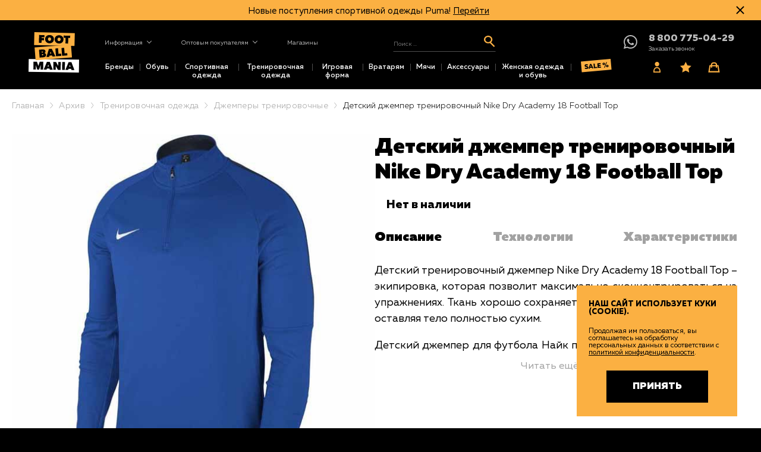

--- FILE ---
content_type: text/html; charset=UTF-8
request_url: https://www.football-mania.ru/p_detskij-dzhemper-trenirovochnyj-nike-dry-academy-18-football-top/
body_size: 38344
content:
<!DOCTYPE html>
<!--[if lt IE 7]>      <html class="no-js lt-ie9 lt-ie8 lt-ie7" lang="ru"> <![endif]-->
<!--[if IE 7]>         <html class="no-js lt-ie9 lt-ie8" lang="ru"> <![endif]-->
<!--[if IE 8]>         <html class="no-js lt-ie9" lang="ru"> <![endif]-->
<!--[if gt IE 8]><!--> <html class="no-js" lang="ru"> <!--<![endif]-->




<head>
  <meta charset="utf-8" />
  <meta name="cmsmagazine" content="788f743ee7952a16864d8025ac8aee05" />
  <meta name="ktoprodvinul" content="f6d77d9a598006e7" />
  <meta name="description" content="✰✰✰✰✰ Детский джемпер тренировочный Nike Dry Academy 18 Football Top 893744-463 купить в интернет-магазине Footballmania по выгодной цене. ✈ Быстрая доставка по Москве и всей России. ☎ 8 800 775-04-29" />
<meta name="keywords" content="" />
<link as="image" rel="preload" href="/f/product/893744_463.jpg" />
<script type="text/javascript">
/*<![CDATA[*/

      function autocompletePatch() {
        $.ui.autocomplete.prototype._renderItem = function (ul, item) {
          return $('<li>').append($('<a>').html(item.label)).appendTo(ul);
        };
      }
    
/*]]>*/
</script>
<title>Детский джемпер тренировочный Nike Dry Academy 18 Football Top 893744-463 купить в Москве, цены – интернет-магазин Footballmania</title>
    <meta name="viewport" content="width=device-width, initial-scale=1.0" />

  <script type="application/ld+json">
    {
      "@context" : "https://schema.org",
      "@type" : "WebSite",
      "name" : "Footballmania",
      "url" : "https://football-mania.ru/"
    }
  </script>
  <script type="application/ld+json">
    {
      "@context" : "https://schema.org",
      "@type" : "Organization",
      "name" : "Footballmania",
      "url" : "https://football-mania.ru/",
      "address": {
        "@type": "PostalAddress",
        "addressLocality": "Москва, Россия",
        "streetAddress": "Павелецкая наб., 2, строение 5, офис 107",
        "postalCode" : "115114"
      },
      "email" : "mailto:shop@football-mania.ru",
      "telephone" : "8 800 775-04-29"
    }
  </script>
  
  <base href="https://www.football-mania.ru/" />

  
  <style type="text/css">
.slick-slider{position:relative;display:block;box-sizing:border-box;-webkit-user-select:none;-moz-user-select:none;-ms-user-select:none;user-select:none;-webkit-touch-callout:none;-khtml-user-select:none;-ms-touch-action:pan-y;touch-action:pan-y;-webkit-tap-highlight-color:transparent;opacity:0;transition:.35s}.slick-slider.slick-initialized{opacity:1}.slick-list{position:relative;display:block;overflow:hidden;margin:0;padding:0}.slick-list:focus{outline:none}.slick-list.dragging{cursor:pointer;cursor:hand}.slick-slider .slick-list,.slick-slider .slick-track{-webkit-transform:translateZ(0);transform:translateZ(0)}.slick-track{display:block;position:relative;top:0;left:0;margin-left:auto;margin-right:auto}.slick-track:after,.slick-track:before{display:table;content:""}.slick-track:after{clear:both}.slick-loading .slick-track{visibility:hidden}.slick-slide{display:none;float:left;height:100%;min-height:1px}[dir=rtl] .slick-slide{float:right}.slick-slide img{display:block}.slick-slide.slick-loading img{display:none}.slick-slide.dragging img{pointer-events:none}.slick-initialized .slick-slide{display:block}.slick-loading .slick-slide{visibility:hidden}.slick-vertical .slick-slide{display:block;height:auto;border:1px solid transparent}.slick-arrow.slick-hidden{display:none}.slick-slide{outline:none}.slick-next,.slick-prev{font-size:0;line-height:0;position:absolute;z-index:10;top:calc(50% - 20px);display:block;width:60px;height:60px;padding:0;-webkit-transform:translateY(-50%);transform:translateY(-50%);cursor:pointer;color:transparent;border:none;outline:none;background:transparent;transition:.3s}.slick-prev{left:50px;left:0}.slick-next{right:50px;right:0}@media only screen and (max-width:568px){.slick-prev{left:0}.slick-next{right:0}}.slick-next:before,.slick-prev:before{position:absolute;content:"";width:25px;height:25px;transition:.3s}.slick-prev:before{margin-top:-10px;margin-left:-20px;-webkit-transform:rotate(45deg);transform:rotate(45deg);border-left:3px solid #bdbdbd;border-bottom:3px solid #bdbdbd}.slick-next:before{margin-top:-10px;margin-left:-10px;-webkit-transform:rotate(45deg);transform:rotate(45deg);border-top:3px solid #bdbdbd;border-right:3px solid #bdbdbd;vertical-align:middle}.slick-prev:hover:before{border-left:3px solid #fbb042;border-bottom:3px solid #fbb042}.slick-next:hover:before{border-top:3px solid #fbb042;border-right:3px solid #fbb042}.slick-dotted.slick-slider{padding-bottom:50px}.slick-dots{position:absolute;list-style:none;display:block;text-align:center;padding:0;margin:-10px 0 0;width:100%}.slick-dots li{position:relative;display:inline-block;height:20px;width:20px;margin:20px 5px 10px;padding:0;cursor:pointer}.slick-dots li button{border:0;background:transparent;display:block;height:20px;width:20px;outline:none;line-height:0;font-size:0;color:transparent;padding:5px;cursor:pointer}.slick-dots li button:focus,.slick-dots li button:hover{outline:none}.slick-dots li button:focus:before,.slick-dots li button:hover:before{opacity:1}.slick-dots li button:before{position:absolute;top:0;left:3px;width:20px;height:20px;content:"\2022";font-size:75px;line-height:20px;text-align:center;color:#000;opacity:1;-webkit-font-smoothing:antialiased;-moz-osx-font-smoothing:grayscale}.slick-dots li.slick-active button:before{color:#fbb042;opacity:1}.slick-dots li.slick-active:hover button:before{color:#fbb042}@media only screen and (max-width:1024px){.slick-dots li{width:18px}.slick-dots li button:before{font-size:60px}}@media only screen and (max-width:768px){.slick-dots li{width:12px}.slick-dots li button:before{font-size:50px;color:#000}.slick-dots li.slick-active button:before{color:#fbb042}}*{margin:0;padding:0;border:0}html{-webkit-font-smoothing:subpixel-antialiased;-webkit-text-size-adjust:100%;-ms-text-size-adjust:100%;-webkit-overflow-scrolling:touch}body,html{min-height:100%}a{background:transparent}a:active,a:focus,a:hover{outline:none}article,aside,details,figcaption,figure,footer,header,main,nav,section,summary{display:block}audio,canvas,progress,video{display:inline-block}audio:not([controls]){display:none;height:0}[hidden],template{display:none}svg:not(:root){overflow:hidden}img{max-width:100%;height:auto;-webkit-user-select:none;-moz-user-select:none;-ms-user-select:none;user-select:none}table{width:100%;border-collapse:collapse;border-spacing:0}label{display:inline-block;cursor:pointer}label:not([for]){cursor:default}button,input,select,textarea{font:inherit;-webkit-appearance:none;border-radius:0}button:focus,input:focus,select:focus,textarea:focus{outline:none}button::-moz-focus-inner,input::-moz-focus-inner,select::-moz-focus-inner,textarea::-moz-focus-inner{border:0;padding:0}textarea{resize:none}button,input[type=button],input[type=reset],input[type=submit]{cursor:pointer;-webkit-appearance:button}input[type=search]::-webkit-search-decoration{-webkit-appearance:none}input[type=search]::-webkit-search-cancel-button,input[type=search]::-webkit-search-decoration,input[type=search]::-webkit-search-results-button,input[type=search]::-webkit-search-results-decoration{display:none}@font-face{font-family:Rouble;font-weight:400;font-display:swap;src:url(/i/fonts/rouble.eot);src:url(/i/fonts/rouble.eot) format("embedded-opentype"),url(/i/fonts/rouble.woff2) format("woff2"),url(/i/fonts/rouble.woff) format("woff"),url(/i/fonts/rouble.otf) format("opentype"),url(/i/fonts/rouble.svg#rouble) format("svg")}.rouble{font-family:Rouble}html{font:10px/1.2 Muller,Arial,Helvetica,sans-serif;font-weight:400}@media only screen and (max-width:700px){html{font-size:10px}}body{background:#000;color:#000;font-family:Muller,sans-serif;font-size:1.8rem}#structure{background-color:#fff}.auth-page--form-caption,.blog-page--article-title,.blog-page--caption,.error-page .error-title,.fast-order-popup--caption,.h1,.h2,.h3,.h4,.h5,.h6,.leagues .league--caption,.leagues .league--content,.leagues .league--header-col1,.leagues .league--header-col2,.order-page .order-page--caption{font-family:Muller,sans-serif;line-height:1.2;text-align:center;color:#000}.auth-page--form-caption.yellow,.blog-page--article-title.yellow,.blog-page--caption.yellow,.error-page .error-title.yellow,.fast-order-popup--caption.yellow,.h1.yellow,.h2.yellow,.h3.yellow,.h4.yellow,.h5.yellow,.h6.yellow,.leagues .league--caption.yellow,.leagues .league--content.yellow,.leagues .league--header-col1.yellow,.leagues .league--header-col2.yellow,.order-page .order-page--caption.yellow{color:#fbb042}.auth-page--form-caption,.blog-page--article-title,.blog-page--caption,.error-page .error-title,.fast-order-popup--caption,.h1,.h2,.order-page .order-page--caption{font-size:3.6rem;font-weight:800}.h3,.leagues .league--caption,.leagues .league--header-col1,.leagues .league--header-col2{font-size:2.4rem;font-weight:700}.h4{font-size:1.8rem;font-weight:700}.h5{font-size:1.6rem;font-weight:600;text-transform:uppercase}.h6,.leagues .league--content{font-size:1.4rem;font-weight:600;text-transform:uppercase}.container,.product-card .product-card--content,.wrapper{font-size:1.8rem;box-sizing:border-box}@media only screen and (max-width:1023px){.auth-page--form-caption,.blog-page--article-title,.blog-page--caption,.error-page .error-title,.fast-order-popup--caption,.h1,.order-page .order-page--caption{font-size:3.2rem}.container,.product-card .product-card--content,.wrapper{font-size:1.6rem}}@media (max-width:767px){.auth-page--form-caption,.blog-page--article-title,.blog-page--caption,.error-page .error-title,.fast-order-popup--caption,.h1,.order-page .order-page--caption{font-size:3rem}.container,.product-card .product-card--content,.wrapper{font-size:1.5rem}}@media only screen and (max-width:479px){.auth-page--form-caption,.blog-page--article-title,.blog-page--caption,.error-page .error-title,.fast-order-popup--caption,.h1,.order-page .order-page--caption{font-size:2.8rem}.container,.product-card .product-card--content,.wrapper{font-size:1.4rem}}@media only screen and (max-width:375px){.auth-page--form-caption,.blog-page--article-title,.blog-page--caption,.error-page .error-title,.fast-order-popup--caption,.h1,.order-page .order-page--caption{font-size:2.4rem}}a{color:#000;transition:.15s}a:hover{color:#fff}a[href^="tel:"]{text-decoration:none}.thin,.tt{font-weight:$thin}.light,.ll{font-weight:$light}.nn,.normal{font-weight:400}.bb,.bold{font-weight:700}.medium,.mm{font-weight:$medium}.text-center{text-align:center}.text-left{text-align:left}.text-right{text-align:right}.text-container{font-weight:400;line-height:1.5;max-width:950px;margin-left:auto;margin-right:auto}.text-container:after,.text-container:before{content:"";display:table;clear:both}.text-container p{margin-bottom:1em}.text-container ol,.text-container ul{margin-bottom:1em;list-style-position:outside}.text-container ol>li,.text-container ul>li{margin-bottom:1em}.text-container ul>li{list-style:disc;line-height:1.5}.text-container li{margin-left:2em}.text-container li>ul,.text-container li ol{margin-left:1em}.text-container hr{margin-bottom:1em}.text-container .gray{color:#828282}.text-container .yellow{color:#fbb042}.text-container .black{color:#000}.text-container a{color:#dc880f;text-decoration:none;border-bottom:1px solid transparent;transition:.15s}.text-container a:hover{color:#fbb042;border-bottom:1px solid rgba(251,176,66,.5)}@media only screen and (max-width:700px){.text-container img{width:auto!important;height:auto!important}}.product-card .product-card--content,.wrapper{box-sizing:border-box}@media only screen and (min-width:1380px){.product-card .product-card--content,.wrapper{max-width:1360px;margin-left:auto;margin-right:auto}}@media only screen and (max-width:1379px){.product-card .product-card--content,.wrapper{margin-left:10px;margin-right:10px}}.container{max-width:1400px;margin-left:auto;margin-right:auto}@media only screen and (max-width:1420px){.container{max-width:1280px}}@media only screen and (max-width:1300px){.container{max-width:1000px}}@media only screen and (max-width:1024px){.container{max-width:750px}}@media only screen and (max-width:800px){.container{max-width:700px}}@media only screen and (max-width:720px){.container{max-width:440px}}@media only screen and (max-width:480px){.container{max-width:300px}}.m3{margin-bottom:3px}.m7{margin-bottom:7px}.m0{margin-bottom:0}.m5{margin-bottom:5px}.m10{margin-bottom:10px}.m15{margin-bottom:15px}.auth-page--form-caption,.m20{margin-bottom:20px}.m25{margin-bottom:25px}.m30{margin-bottom:30px}.m35{margin-bottom:35px}.m40{margin-bottom:40px}.m45{margin-bottom:45px}.m50{margin-bottom:50px}.m55{margin-bottom:55px}.m60{margin-bottom:60px}.m65{margin-bottom:65px}.m70{margin-bottom:70px}.m75{margin-bottom:75px}.m80{margin-bottom:80px}.m85{margin-bottom:85px}.m90{margin-bottom:90px}.m95{margin-bottom:95px}.m100{margin-bottom:100px}@media only screen and (max-width:1024px){.only-desktop{display:none!important}}@media only screen and (min-width:701px){.only-mobile{display:none!important}}@media only screen and (min-width:1025px){.not-desktop{display:none!important}}@media only screen and (max-width:700px){.not-mobile{display:none!important}}.row{display:-webkit-flex;display:-ms-flexbox;display:flex}.row:not(.row_equal-heights){-webkit-align-items:flex-start;-ms-flex-align:start;align-items:flex-start}.row_wrap{-webkit-flex-wrap:wrap;-ms-flex-wrap:wrap;flex-wrap:wrap}.row_justify{-webkit-justify-content:space-between;-ms-flex-pack:justify;justify-content:space-between}.column_1{-webkit-flex-basis:8.333333333333334%;-ms-flex-preferred-size:8.333333333333334%;flex-basis:8.333333333333334%}.column_offset-1{margin-left:8.333333333333334%}.column_2{-webkit-flex-basis:16.666666666666668%;-ms-flex-preferred-size:16.666666666666668%;flex-basis:16.666666666666668%}.column_offset-2{margin-left:16.666666666666668%}.column_3{-webkit-flex-basis:25%;-ms-flex-preferred-size:25%;flex-basis:25%}.column_offset-3{margin-left:25%}.column_4{-webkit-flex-basis:33.333333333333336%;-ms-flex-preferred-size:33.333333333333336%;flex-basis:33.333333333333336%}.column_offset-4{margin-left:33.333333333333336%}.column_5{-webkit-flex-basis:41.666666666666664%;-ms-flex-preferred-size:41.666666666666664%;flex-basis:41.666666666666664%}.column_offset-5{margin-left:41.666666666666664%}.column_6{-webkit-flex-basis:50%;-ms-flex-preferred-size:50%;flex-basis:50%}.column_offset-6{margin-left:50%}.column_7{-webkit-flex-basis:58.333333333333336%;-ms-flex-preferred-size:58.333333333333336%;flex-basis:58.333333333333336%}.column_offset-7{margin-left:58.333333333333336%}.column_8{-webkit-flex-basis:66.66666666666667%;-ms-flex-preferred-size:66.66666666666667%;flex-basis:66.66666666666667%}.column_offset-8{margin-left:66.66666666666667%}.column_9{-webkit-flex-basis:75%;-ms-flex-preferred-size:75%;flex-basis:75%}.column_offset-9{margin-left:75%}.column_10{-webkit-flex-basis:83.33333333333333%;-ms-flex-preferred-size:83.33333333333333%;flex-basis:83.33333333333333%}.column_offset-10{margin-left:83.33333333333333%}.column_11{-webkit-flex-basis:91.66666666666667%;-ms-flex-preferred-size:91.66666666666667%;flex-basis:91.66666666666667%}.column_offset-11{margin-left:91.66666666666667%}.column_12{-webkit-flex-basis:100%;-ms-flex-preferred-size:100%;flex-basis:100%}.column_offset-12{margin-left:100%}@media $not-large-desktop{.column_xl-1{-webkit-flex-basis:8.333333333333334%;-ms-flex-preferred-size:8.333333333333334%;flex-basis:8.333333333333334%}.column_xl-2{-webkit-flex-basis:16.666666666666668%;-ms-flex-preferred-size:16.666666666666668%;flex-basis:16.666666666666668%}.column_xl-3{-webkit-flex-basis:25%;-ms-flex-preferred-size:25%;flex-basis:25%}.column_xl-4{-webkit-flex-basis:33.333333333333336%;-ms-flex-preferred-size:33.333333333333336%;flex-basis:33.333333333333336%}.column_xl-5{-webkit-flex-basis:41.666666666666664%;-ms-flex-preferred-size:41.666666666666664%;flex-basis:41.666666666666664%}.column_xl-6{-webkit-flex-basis:50%;-ms-flex-preferred-size:50%;flex-basis:50%}.column_xl-7{-webkit-flex-basis:58.333333333333336%;-ms-flex-preferred-size:58.333333333333336%;flex-basis:58.333333333333336%}.column_xl-8{-webkit-flex-basis:66.66666666666667%;-ms-flex-preferred-size:66.66666666666667%;flex-basis:66.66666666666667%}.column_xl-9{-webkit-flex-basis:75%;-ms-flex-preferred-size:75%;flex-basis:75%}.column_xl-10{-webkit-flex-basis:83.33333333333333%;-ms-flex-preferred-size:83.33333333333333%;flex-basis:83.33333333333333%}.column_xl-11{-webkit-flex-basis:91.66666666666667%;-ms-flex-preferred-size:91.66666666666667%;flex-basis:91.66666666666667%}.column_xl-12{-webkit-flex-basis:100%;-ms-flex-preferred-size:100%;flex-basis:100%}}@media only screen and (max-width:1400px) and (min-width:1025px){.column_md-1{-webkit-flex-basis:8.333333333333334%;-ms-flex-preferred-size:8.333333333333334%;flex-basis:8.333333333333334%}.column_md-2{-webkit-flex-basis:16.666666666666668%;-ms-flex-preferred-size:16.666666666666668%;flex-basis:16.666666666666668%}.column_md-3{-webkit-flex-basis:25%;-ms-flex-preferred-size:25%;flex-basis:25%}.column_md-4{-webkit-flex-basis:33.333333333333336%;-ms-flex-preferred-size:33.333333333333336%;flex-basis:33.333333333333336%}.column_md-5{-webkit-flex-basis:41.666666666666664%;-ms-flex-preferred-size:41.666666666666664%;flex-basis:41.666666666666664%}.column_md-6{-webkit-flex-basis:50%;-ms-flex-preferred-size:50%;flex-basis:50%}.column_md-7{-webkit-flex-basis:58.333333333333336%;-ms-flex-preferred-size:58.333333333333336%;flex-basis:58.333333333333336%}.column_md-8{-webkit-flex-basis:66.66666666666667%;-ms-flex-preferred-size:66.66666666666667%;flex-basis:66.66666666666667%}.column_md-9{-webkit-flex-basis:75%;-ms-flex-preferred-size:75%;flex-basis:75%}.column_md-10{-webkit-flex-basis:83.33333333333333%;-ms-flex-preferred-size:83.33333333333333%;flex-basis:83.33333333333333%}.column_md-11{-webkit-flex-basis:91.66666666666667%;-ms-flex-preferred-size:91.66666666666667%;flex-basis:91.66666666666667%}.column_md-12{-webkit-flex-basis:100%;-ms-flex-preferred-size:100%;flex-basis:100%}}@media only screen and (max-width:1024px) and (min-width:768px){.column_sm-1{-webkit-flex-basis:8.333333333333334%;-ms-flex-preferred-size:8.333333333333334%;flex-basis:8.333333333333334%}.column_sm-2{-webkit-flex-basis:16.666666666666668%;-ms-flex-preferred-size:16.666666666666668%;flex-basis:16.666666666666668%}.column_sm-3{-webkit-flex-basis:25%;-ms-flex-preferred-size:25%;flex-basis:25%}.column_sm-4{-webkit-flex-basis:33.333333333333336%;-ms-flex-preferred-size:33.333333333333336%;flex-basis:33.333333333333336%}.column_sm-5{-webkit-flex-basis:41.666666666666664%;-ms-flex-preferred-size:41.666666666666664%;flex-basis:41.666666666666664%}.column_sm-6{-webkit-flex-basis:50%;-ms-flex-preferred-size:50%;flex-basis:50%}.column_sm-7{-webkit-flex-basis:58.333333333333336%;-ms-flex-preferred-size:58.333333333333336%;flex-basis:58.333333333333336%}.column_sm-8{-webkit-flex-basis:66.66666666666667%;-ms-flex-preferred-size:66.66666666666667%;flex-basis:66.66666666666667%}.column_sm-9{-webkit-flex-basis:75%;-ms-flex-preferred-size:75%;flex-basis:75%}.column_sm-10{-webkit-flex-basis:83.33333333333333%;-ms-flex-preferred-size:83.33333333333333%;flex-basis:83.33333333333333%}.column_sm-11{-webkit-flex-basis:91.66666666666667%;-ms-flex-preferred-size:91.66666666666667%;flex-basis:91.66666666666667%}.column_sm-12{-webkit-flex-basis:100%;-ms-flex-preferred-size:100%;flex-basis:100%}}@media only screen and (max-width:700px){.column_xs-1{-webkit-flex-basis:8.333333333333334%;-ms-flex-preferred-size:8.333333333333334%;flex-basis:8.333333333333334%}.column_xs-2{-webkit-flex-basis:16.666666666666668%;-ms-flex-preferred-size:16.666666666666668%;flex-basis:16.666666666666668%}.column_xs-3{-webkit-flex-basis:25%;-ms-flex-preferred-size:25%;flex-basis:25%}.column_xs-4{-webkit-flex-basis:33.333333333333336%;-ms-flex-preferred-size:33.333333333333336%;flex-basis:33.333333333333336%}.column_xs-5{-webkit-flex-basis:41.666666666666664%;-ms-flex-preferred-size:41.666666666666664%;flex-basis:41.666666666666664%}.column_xs-6{-webkit-flex-basis:50%;-ms-flex-preferred-size:50%;flex-basis:50%}.column_xs-7{-webkit-flex-basis:58.333333333333336%;-ms-flex-preferred-size:58.333333333333336%;flex-basis:58.333333333333336%}.column_xs-8{-webkit-flex-basis:66.66666666666667%;-ms-flex-preferred-size:66.66666666666667%;flex-basis:66.66666666666667%}.column_xs-9{-webkit-flex-basis:75%;-ms-flex-preferred-size:75%;flex-basis:75%}.column_xs-10{-webkit-flex-basis:83.33333333333333%;-ms-flex-preferred-size:83.33333333333333%;flex-basis:83.33333333333333%}.column_xs-11{-webkit-flex-basis:91.66666666666667%;-ms-flex-preferred-size:91.66666666666667%;flex-basis:91.66666666666667%}.column_xs-12{-webkit-flex-basis:100%;-ms-flex-preferred-size:100%;flex-basis:100%}}.icon-callback{background:url(/i/icon-callback.svg) no-repeat 50%;background-size:27px 30px}.icon-guest{background:url(/i/icon-guest.svg) no-repeat 50%;background-size:15px 22px}.icon-user{background:url(/i/icon-user.svg) no-repeat 50%;background-size:29px 29px}.icon-basket{background:url(/i/icon-basket.svg) no-repeat 50%;background-size:26px 22px}.icon-fav{background:url(/i/icon-fav.svg) no-repeat 50%;background-size:23px 21px}.icon-search{background:url(/i/icon-search.svg) no-repeat 50%;background-size:24px 26px}.icon-logout{background:url(/i/icon-logout.svg) no-repeat 50%;background-size:44px 32px}.icon-fb{background:url(/i/icon-fb.svg) no-repeat 50%;background-size:10px 21px}.icon-vk{background:url(/i/icon-vk.svg) no-repeat 50%;background-size:26px 16px}.icon-inst{background:url(/i/icon-inst.svg) no-repeat 50%;background-size:23px 21px}.icon-youtube{background:url(/i/icon-youtube.svg) no-repeat 50%;background-size:22px 21px}.icon-tg{background:url(/i/icon-tg.svg) no-repeat 50%;background-size:32px 32px}.blog-page--article-read-btn,.btn,.btn-buy,.btn-disabled,.btn-fav,.catalogues-list .item__button,.fast-order-popup .submit-btn,.filter--group_price .submit-btn,.filter--toggle-list-btn,.info-section .product-card--buy-btn,.info-section .product-card--buy-btn.disabled,.info-section .product-card--fav-btn,.order-form .submit-btn,.order-promocode button,.order-success .order-success--button,.profile-page--content .order .order-footer .submit-return-button,.selected-filters .selected-filters--reset,.spinner .spinner-btn,.submit-button,.vitrine .product--buy-btn.disabled,.vitrine .product--buy-btn:not(.disabled),.vitrine .product--fav-btn{display:inline-block;width:auto;padding-left:32px;padding-right:32px;height:39px;line-height:39px;-webkit-transform:translate(0);transform:translate(0);white-space:nowrap;cursor:pointer;font-family:Muller,sans-serif;font-weight:600;font-size:1.8rem;text-decoration:none;text-align:center;-webkit-user-select:none;-moz-user-select:none;-ms-user-select:none;user-select:none;outline:none;transition:.3s;margin-bottom:8px;margin-right:8px;box-sizing:border-box;color:#000;background-color:hsla(0,0%,100%,.66)}.blog-page--article-read-btn:last-of-type,.btn-buy:last-of-type,.btn-disabled:last-of-type,.btn-fav:last-of-type,.btn:last-of-type,.catalogues-list .item__button:last-of-type,.fast-order-popup .submit-btn:last-of-type,.filter--group_price .submit-btn:last-of-type,.filter--toggle-list-btn:last-of-type,.info-section .product-card--buy-btn.disabled:last-of-type,.info-section .product-card--buy-btn:last-of-type,.info-section .product-card--fav-btn:last-of-type,.order-form .submit-btn:last-of-type,.order-promocode button:last-of-type,.order-success .order-success--button:last-of-type,.profile-page--content .order .order-footer .submit-return-button:last-of-type,.selected-filters .selected-filters--reset:last-of-type,.spinner .spinner-btn:last-of-type,.submit-button:last-of-type,.vitrine .product--buy-btn.disabled:last-of-type,.vitrine .product--buy-btn:not(.disabled):last-of-type,.vitrine .product--fav-btn:last-of-type{margin-right:0}.blog-page--article-read-btn:hover,.btn-buy:hover,.btn-disabled:hover,.btn-fav:hover,.btn:hover,.catalogues-list .item__button:hover,.fast-order-popup .submit-btn:hover,.filter--group_price .submit-btn:hover,.filter--toggle-list-btn:hover,.info-section .product-card--buy-btn.disabled:hover,.info-section .product-card--buy-btn:hover,.info-section .product-card--fav-btn:hover,.order-form .submit-btn:hover,.order-promocode button:hover,.order-success .order-success--button:hover,.profile-page--content .order .order-footer .submit-return-button:hover,.selected-filters .selected-filters--reset:hover,.spinner .spinner-btn:hover,.submit-button:hover,.vitrine .product--buy-btn.disabled:hover,.vitrine .product--buy-btn:not(.disabled):hover,.vitrine .product--fav-btn:hover{color:#fff;background-color:#fbb042}input,textarea{font:inherit}.form span.required{color:#000}.inp,.textarea{box-sizing:border-box;width:100%;padding:.3125em 0;line-height:1.25em;color:#828282;font-weight:300;background:transparent;border-bottom:2px solid #bdbdbd;transition:all .25s ease}.form-field.error>.inp,.form-field.error>.textarea{border:1px solid #000;color:#000}.inp:focus,.textarea:focus{color:#dc880f;border-color:#fbb042}.inp:focus::-webkit-input-placeholder,.textarea:focus::-webkit-input-placeholder{color:#e0e0e0}.inp:focus:-moz-placeholder,.inp:focus::-moz-placeholder,.textarea:focus:-moz-placeholder,.textarea:focus::-moz-placeholder{color:#e0e0e0}.inp:focus:-ms-input-placeholder,.textarea:focus:-ms-input-placeholder{color:#e0e0e0}.checkbox,.radio{padding-left:33px;position:relative;padding-top:.15em}.checkbox:not(:disabled),.radio:not(:disabled){cursor:pointer}.checkbox:before,.radio:before{content:"";display:block;width:12px;height:12px;box-sizing:border-box;position:absolute;left:11px;top:6px;margin-top:1px;border:2px solid #fbb042;background-color:transparent}.checkbox:active:before,.radio:active:before{border:2px solid #dc880f;background-color:rgba(251,176,66,.5)}.checkbox.is-checked:active:before,.checkbox.is-checked:before,.radio.is-checked:active:before,.radio.is-checked:before{background-color:#fbb042;border-color:#fbb042}.checkbox input,.radio input{display:none}.checkbox:before{border-radius:3px}.checkbox.is-checked:before{background-image:url(/i/check.svg);background-size:14px;background-position:50%;background-repeat:no-repeat}.radio:before{border-radius:50%}.form-row:after,.form-row:before{content:"";display:table;clear:both}.one-column-form .form-row+.form-row{margin-top:.75em}.two-columns-form .form-row+.form-row{margin-top:1.5em}.form-row.time-row{display:-webkit-flex;display:-ms-flexbox;display:flex;padding-top:15px}.form-row.time-row .form-field{display:-webkit-flex;display:-ms-flexbox;display:flex;-webkit-flex-grow:1;-ms-flex-positive:1;flex-grow:1;-webkit-flex-basis:50%;flex-basis:50%;max-width:50%;-ms-flex-preferred-size:50%}.form-row.time-row .form-field .selectric{width:100px;box-sizing:border-box}.form-row.time-row .form-field .selectric .label{font-size:1.8rem;margin-left:10px;margin-right:29px;font-weight:700;color:#000;height:42px;line-height:42px}.form-row.time-row .form-field .selectric .button{width:32px;height:100%}.form-row.time-row .form-field label{-webkit-align-items:center;-ms-flex-align:center;align-items:center;display:-webkit-flex;display:-ms-flexbox;display:flex;padding-right:10px}.form-row.time-row .form-field:first-of-type .inp{margin-right:10px}.form-hint{font-size:1.3rem;margin-bottom:20px;padding:15px 0 5px;color:#333}.form-hint a:hover{color:#dc880f}.one-column-form .form-label{margin-bottom:.15em}.two-columns-form .form-label{float:left}.form-field{position:relative;margin-bottom:.25em}.two-columns-form .form-field{float:right}.form-field.static-value>input{font-weight:700;pointer-events:none}.form-field .errorMessage{display:none;font-size:1.2rem;line-height:1em;padding:1px 0 3px;text-align:center;background:#000;color:#fff}.two-columns-form .form-field .errorMessage{position:absolute;left:0;bottom:0;-webkit-transform:translateY(100%);transform:translateY(100%);width:100%}.form-field.error{margin-bottom:.25em}.form-field.error>.inp{padding-left:8px}.form-field.error .errorMessage{display:block}.form-submit{text-align:right}.two-columns-form .form-submit{float:right}@media only screen and (max-width:480px){.form-submit{text-align:center}}.order-form .form-placeholder{display:none}.order-form .radio:before{border:2px solid #bdbdbd;background-color:transparent}.order-form .radio:active:before{border:2px solid #828282;background-color:hsla(0,0%,51%,.5)}.order-form .radio.is-checked:before{background-color:#333;border-color:#333}.breadcrumbs{padding-top:20px;margin-bottom:20px;font-size:1.2rem;margin-left:120px}@media only screen and (max-width:1600px){.breadcrumbs{margin-left:0}}@media only screen and (max-width:1023px){.breadcrumbs{overflow:hidden;height:0;margin-top:0;margin-bottom:1em}}@media only screen and (max-width:480px){.breadcrumbs{margin:0;padding:0}}.breadcrumbs li{display:inline-block;vertical-align:middle;position:relative;font-size:14px}.breadcrumbs li a{margin-right:25px;font-size:14px}.breadcrumbs li a:after{content:"";display:block;box-sizing:border-box;background-image:url("data:image/svg+xml;charset=utf-8,%3Csvg width='7' height='13' fill='none' xmlns='http://www.w3.org/2000/svg'%3E%3Cpath d='M1 1l5 5.5L1 12' stroke='%23A2A2A2' stroke-linecap='round' stroke-linejoin='round'/%3E%3C/svg%3E");width:7px;height:13px;position:absolute;top:2px;zoom:.8;right:0;margin-right:12px}.breadcrumbs li:last-of-type a:after{content:none}.breadcrumbs span{color:#000}.breadcrumbs a{text-decoration:none;color:#a2a2a2;letter-spacing:.33px}.breadcrumbs a:hover{color:#000}.popup{display:none}.header{position:relative;display:-webkit-flex;display:-ms-flexbox;display:flex;-webkit-flex-direction:row;-ms-flex-direction:row;flex-direction:row;-webkit-align-items:stretch;-ms-flex-align:stretch;align-items:stretch;-webkit-flex-wrap:wrap;-ms-flex-wrap:wrap;flex-wrap:wrap;-webkit-justify-content:space-between;-ms-flex-pack:justify;justify-content:space-between;width:100%;max-width:100vw;background-color:#000;font-family:Muller,sans-serif;font-weight:400;font-size:1.4rem;transition:none;box-sizing:border-box;padding:30px 3.5vw 20px 15%}@media (max-width:1600px){.header{padding-left:13%;padding-top:20px;padding-bottom:15px}}@media (max-width:1360px){.header{padding-bottom:5px}}@media (max-width:1100px){.header{padding-left:16%}}@media (max-width:999px){.header{padding-left:0;padding-top:0;padding-bottom:0}.header:not(.nav-open){overflow:hidden}}.header-burger{display:none;-webkit-align-items:center;-ms-flex-align:center;align-items:center;-webkit-justify-content:flex-end;-ms-flex-pack:end;justify-content:flex-end;-webkit-flex-direction:column;-ms-flex-direction:column;flex-direction:column;box-sizing:border-box;width:75px;height:70px;padding:5px}.header-logo{-webkit-flex-shrink:0;-ms-flex-negative:0;flex-shrink:0;-webkit-flex-grow:1;-ms-flex-positive:1;flex-grow:1;-webkit-flex-basis:16.66666667%;flex-basis:16.66666667%;max-width:16.66666667%;-ms-flex-preferred-size:16.66666667%;width:16.66%;height:84px;min-height:84px;display:-webkit-flex;display:-ms-flexbox;display:flex;-webkit-justify-content:center;-ms-flex-pack:center;justify-content:center;-webkit-align-items:center;-ms-flex-align:center;align-items:center;box-sizing:border-box;position:absolute;left:0;top:50%;-webkit-transform:translateY(-50%);transform:translateY(-50%);margin-top:-5px}.header-logo .logo{display:block;background-image:url(/i/logo-3rows-color.svg);background-repeat:no-repeat;background-position:50%;background-size:contain;width:170px;height:68px}@media (max-width:1600px){.header-logo{width:14%}}@media (max-width:1100px){.header-logo{width:18%}}@media (max-width:999px){.header-logo{position:relative;top:auto;-webkit-transform:none;transform:none;margin-top:0;-webkit-flex-basis:auto;-ms-flex-preferred-size:auto;flex-basis:auto;max-width:none;width:auto;margin-left:15px}.header-logo .logo{width:100px;height:40px}}.header-contacts{display:-webkit-flex;display:-ms-flexbox;display:flex;-webkit-align-items:flex-start;-ms-flex-align:start;align-items:flex-start;box-sizing:border-box;margin-left:2vw}@media (max-width:480px){.header-contacts{max-width:none;-webkit-flex:1 auto;-ms-flex:1 auto;flex:1 auto;margin:24px 0 0 4vw;padding:0!important}}@media (max-width:320px){.header-contacts{margin-left:5vw}}.header-contacts .phone{text-transform:uppercase;font-weight:700;font-size:2.2rem;white-space:nowrap;color:#bdbdbd}@media (max-width:1600px) and (min-width:1000px){.header-contacts .phone{font-size:1.6rem}}@media (max-width:480px){.header-contacts .phone{display:none}}.header-contacts .phone:hover{color:#fff}.header-contacts .phone a{white-space:nowrap;color:#bdbdbd}.header-contacts .phone a:hover{color:#fff}.header-contacts .callback{margin-top:-3px}@media (max-width:1600px){.header-contacts .callback{margin-top:-2px}}@media (max-width:480px){.header-contacts .callback{display:none}}.header-contacts .callback a{display:inline-block;color:#bdbdbd;text-decoration:none;font-size:1.2rem;font-weight:400;transition:.3s;position:relative;white-space:nowrap}@media (max-width:1600px){.header-contacts .callback a{font-size:1rem}}.header-contacts .callback a:hover{color:#fff}.header-contacts .mobile-header-phone{display:inline-block;width:30px;height:30px;background:url(/i/callback-icon.svg) no-repeat 50%/23px auto;-webkit-order:1;-ms-flex-order:1;order:1;margin-right:6vw}@media (max-width:320px){.header-contacts .mobile-header-phone{margin-right:4vw}}@media (min-width:481px){.header-contacts .mobile-header-phone{display:none}}@media (max-width:480px){.header-contacts .mobile-header-phone{margin-right:2vw}}.header-items{margin-right:5vw;font-weight:400;box-sizing:border-box;display:-webkit-flex;display:-ms-flexbox;display:flex;-webkit-align-items:center;-ms-flex-align:center;align-items:center;-webkit-flex-basis:450px;-ms-flex-preferred-size:450px;flex-basis:450px;padding-top:10px}@media (max-width:1600px){.header-items{margin-right:7.5vw}}@supports (grid-row-gap:50px){.header-items{-webkit-flex-basis:auto;-ms-flex-preferred-size:auto;flex-basis:auto}}.header-items ul{width:100%;display:-webkit-flex;display:-ms-flexbox;display:flex;-webkit-flex-direction:row;-ms-flex-direction:row;flex-direction:row}@media only screen and (max-width:1250px) and (min-width:1000px){.header-items ul{-webkit-justify-content:space-around;-ms-flex-pack:distribute;justify-content:space-around}}@media only screen and (max-width:1195px) and (min-width:1025px){.header-items ul{-webkit-justify-content:space-evenly;-ms-flex-pack:space-evenly;justify-content:space-evenly}}@media only screen and (max-width:1024px) and (min-width:1000px){.header-items ul{-webkit-justify-content:space-around;-ms-flex-pack:distribute;justify-content:space-around}}.header-items ul li{-webkit-flex-grow:1;-ms-flex-positive:1;flex-grow:1;-webkit-flex-basis:50%;flex-basis:50%;max-width:50%;-ms-flex-preferred-size:50%;height:25px;list-style:none;text-align:center}@media only screen and (max-width:1300px) and (min-width:1196px){.header-items ul li{text-align:left}}@media only screen and (max-width:1195px) and (min-width:1000px){.header-items ul li+li{margin-left:0}}@media only screen and (max-width:1024px) and (min-width:1000px){.header-items ul li.li-orange{margin:0 6px 0 15px}}@media only screen and (max-width:1300px) and (min-width:1000px){.header-items ul li.li-orange a{white-space:nowrap}}.header-items ul li a{white-space:nowrap;text-decoration:none;color:#bdbdbd}@media only screen and (max-width:1300px) and (min-width:1000px){.header-items ul li a{white-space:normal}}.header-items ul li a:hover{color:#fff}.header-mobile-icons{display:none}.header-social{display:-webkit-flex!important;display:-ms-flexbox!important;display:flex!important;padding-top:35px;box-sizing:border-box;-webkit-justify-content:center;-ms-flex-pack:center;justify-content:center;-webkit-align-items:flex-start;-ms-flex-align:start;align-items:flex-start}.header-user{display:-webkit-flex;display:-ms-flexbox;display:flex;-webkit-align-items:flex-start;-ms-flex-align:start;align-items:flex-start;-webkit-justify-content:center;-ms-flex-pack:center;justify-content:center;box-sizing:border-box;margin-top:-7px;padding-right:12px}@media (max-width:1600px){.header-user{padding-right:10px;margin-left:4vw}}@media (max-width:999px){.header-user{position:absolute;right:5px;top:10px}}.header-user .icon-search{display:none}@media only screen and (min-width:769px) and (max-width:999px){.header-user .icon-search{display:inline-block}}.header-dummy{box-sizing:border-box;padding-top:35px}.header .icon{width:48px;height:48px;margin-right:15px;cursor:pointer;transition:.15s}@media only screen and (max-width:1600px){.header .icon{margin-right:0}}.header div.icon,.header span.icon{cursor:default}.header a.icon:hover{-webkit-filter:grayscale(100%) brightness(150%);filter:grayscale(100%) brightness(150%)}.header a.icon:hover .header-counter{background-color:#828282;color:#000}.header .icon-basket{background-size:auto 24.64px}@media (max-width:1600px){.header .icon-basket{background-size:auto 17.75px}}.header .icon-fav{background-size:auto 24.64px}@media (max-width:1600px){.header .icon-fav{background-size:auto 17.75px}}.header .icon-guest{background-size:auto 26.06px}@media (max-width:1600px){.header .icon-guest{background-size:auto 18.77px}}.header .header-counter{position:absolute;width:14px;height:14px;color:#fff;background-color:#828282;font-weight:400;border-radius:50%;text-align:center;padding:3px 2px 1px;margin-left:26px;margin-top:6px;font-size:11px}@media only screen and (max-width:700px){.header .header-counter{margin-left:10px;margin-top:-2px}}.header .header-counter.animate{-webkit-animation:animationFrames 1s linear;animation:animationFrames 1s linear;-webkit-animation-iteration-count:1;animation-iteration-count:1;-webkit-transform-origin:50% 50%;transform-origin:50% 50%}@-webkit-keyframes animationFrames{0%{background-color:#828282;-webkit-transform:translate(0);transform:translate(0);color:#fff}33%{background-color:#dc880f;-webkit-transform:translateY(-6px);transform:translateY(-6px);color:#000}to{background-color:#828282;-webkit-transform:translate(0);transform:translate(0);color:#fff}}@keyframes animationFrames{0%{background-color:#828282;-webkit-transform:translate(0);transform:translate(0);color:#fff}33%{background-color:#dc880f;-webkit-transform:translateY(-6px);transform:translateY(-6px);color:#000}to{background-color:#828282;-webkit-transform:translate(0);transform:translate(0);color:#fff}}.header .header-counter::selection{background-color:transparent}.header .header-counter::-moz-selection{background-color:transparent}.header .icon-fav .header-counter{margin-left:28px;margin-top:6px}.header-title{-webkit-flex:0 auto;-ms-flex:0 auto;flex:0 auto;display:-webkit-flex;display:-ms-flexbox;display:flex;-webkit-justify-content:center;-ms-flex-pack:center;justify-content:center;-webkit-align-items:center;-ms-flex-align:center;align-items:center;box-sizing:border-box;padding-left:8px;padding-right:8px;padding-top:12px}.header-title span{text-transform:uppercase;text-align:center;font-size:1.2rem;font-weight:600;line-height:1.25;color:#fff;margin-top:1em;margin-bottom:1em}@media (max-width:1300px){.header-title span{font-size:1.1rem;margin-left:2vw;margin-right:2vw}}@media only screen and (max-width:1195px) and (min-width:1000px){.header-title span{line-height:10px!important;font-size:10px}}.header-menu{height:42px;display:-webkit-flex;display:-ms-flexbox;display:flex;-webkit-align-items:flex-end;-ms-flex-align:end;align-items:flex-end;box-sizing:border-box;margin-left:-5px}@media (max-width:1760px){.header-menu{margin-left:0}}@media (max-width:1360px){.header-menu{margin-top:7px}}@media (max-width:999px){.header-menu{width:100vw!important;margin-top:0}}.header-menu>ul{display:-webkit-flex;display:-ms-flexbox;display:flex;-webkit-flex-direction:row;-ms-flex-direction:row;flex-direction:row;-webkit-justify-content:space-around;-ms-flex-pack:distribute;justify-content:space-around;-webkit-align-items:flex-start;-ms-flex-align:start;align-items:flex-start;height:42px;width:100%}@media only screen and (max-width:999px){.header-menu>ul{-webkit-align-items:baseline;-ms-flex-align:baseline;align-items:baseline;padding-bottom:10px}}.header-menu>ul>li{-webkit-flex-grow:1;-ms-flex-positive:1;flex-grow:1;list-style:none;box-sizing:border-box;text-align:center;margin-top:11px;height:20px;position:relative}.header-menu>ul>li:after{content:"";display:block;width:1px;height:16px;background:#4f4f4f;position:absolute;right:-1px;top:0}@media (max-width:1360px){.header-menu>ul>li:after{top:-8px;height:12px}}@media (max-width:999px){.header-menu>ul>li:after{display:none}}.header-menu>ul>li a,.header-menu>ul>li span{display:-webkit-flex;display:-ms-flexbox;display:flex;-webkit-align-items:center;-ms-flex-align:center;align-items:center;-webkit-justify-content:center;-ms-flex-pack:center;justify-content:center;padding-left:15px;padding-right:15px;height:42px;margin-top:-11px;box-sizing:border-box;white-space:nowrap;cursor:pointer;font-weight:500;font-size:1.5rem;text-decoration:none;text-align:center;-webkit-user-select:none;-moz-user-select:none;-ms-user-select:none;user-select:none;transition:.3s;color:#fff;background-color:transparent;border-top:3px solid transparent;border-bottom:3px solid transparent;z-index:2}@media (max-width:1760px){.header-menu>ul>li a,.header-menu>ul>li span{padding-left:10px;padding-right:10px}}@media (max-width:1700px){.header-menu>ul>li a,.header-menu>ul>li span{font-size:1.3rem}}@media (max-width:1500px){.header-menu>ul>li a,.header-menu>ul>li span{font-size:1.2rem}}@media (max-width:1360px){.header-menu>ul>li a,.header-menu>ul>li span{-webkit-align-items:flex-start;-ms-flex-align:start;align-items:flex-start}}@media (max-width:1024px){.header-menu>ul>li a,.header-menu>ul>li span{font-size:1rem}}@media only screen and (max-width:999px){.header-menu>ul>li a,.header-menu>ul>li span{padding-right:45px;-webkit-align-items:center;-ms-flex-align:center;align-items:center;font-size:1.1rem}}.header-menu>ul>li a:hover,.header-menu>ul>li span:hover{color:#fbb042}.header-menu>ul>li:first-of-type{border-left:none}.header-menu>ul>li:last-of-type{border-right:none}@media only screen and (min-width:1599px){.header-menu>ul>li:last-of-type{border-left:none}}.header-menu>ul>li.active>a,.header-menu>ul>li.active>span{color:#fbb042;border-top:3px solid transparent;border-bottom:3px solid #fbb042}.header-menu>ul>li.active.header-sale>a,.header-menu>ul>li.active.header-sale>span{background-image:url(/i/sale-label2-active.svg);border-bottom:3px solid transparent}@media only screen and (max-width:999px){.header-menu>ul>li.active.header-sale>a,.header-menu>ul>li.active.header-sale>span{background-image:none}}.header-menu>ul>li>ul{position:absolute;z-index:301;padding-top:8px;display:-webkit-flex;display:-ms-flexbox;display:flex;-webkit-flex-direction:column;-ms-flex-direction:column;flex-direction:column;-webkit-justify-content:flex-start;-ms-flex-pack:start;justify-content:flex-start;-webkit-align-items:flex-start;-ms-flex-align:start;align-items:flex-start;background:#333;transition:.45s;max-height:0;opacity:0;overflow:hidden}@media only screen and (max-width:1600px){.header-menu>ul>li>ul{padding-top:0}}.header-menu>ul>li>ul>li{list-style:none;box-sizing:border-box;border:none;height:32px}.header-menu>ul>li>ul>li.active a,.header-menu>ul>li>ul>li.active span{font-weight:500;color:#fbb042}.header-menu>ul>li>ul>li:after{content:"";position:absolute;display:block;width:160px;height:1px;margin-top:-10px;margin-left:8px;background-color:#4f4f4f}@media only screen and (min-width:1600px){.header-menu>ul>li>ul>li:after{margin-top:-3px}}.header-menu>ul>li>ul>li:last-of-type:after{display:none}.header-menu>ul>li>ul>li:first-of-type{border-left:none}.header-menu>ul>li>ul>li:last-of-type{border-right:none}.header-menu>ul>li>ul>li a,.header-menu>ul>li>ul>li span{display:-webkit-flex;display:-ms-flexbox;display:flex;-webkit-justify-content:flex-start;-ms-flex-pack:start;justify-content:flex-start;-webkit-align-items:flex-start;-ms-flex-align:start;align-items:flex-start;width:180px;max-width:180px;padding:8px 12px 0;font-size:1.2rem;font-weight:300;box-sizing:border-box;text-decoration:none;color:#fff;white-space:nowrap;transition:.15s;background:#333;box-shadow:0 10px 20px rgba(0,0,0,.25)}@media only screen and (min-width:1600px){.header-menu>ul>li>ul>li a,.header-menu>ul>li>ul>li span{padding:14px 12px 0}}.header-menu>ul>li>ul>li a:hover,.header-menu>ul>li>ul>li span:hover{color:#fbb042}.header-menu>ul>li>ul>li.has-dropdown,.header-menu>ul>li>ul>li.has-dropdown a,.header-menu>ul>li>ul>li.has-dropdown span{width:210px;max-width:210px}.header-menu>ul>li>ul>li.has-dropdown .burger-spoiler-btn{position:absolute;margin-left:-54px;margin-top:-13px;width:20px;height:20px;padding:10px;right:-3px}.header-menu>ul>li>ul>li.has-dropdown .burger-spoiler-btn:after,.header-menu>ul>li>ul>li.has-dropdown .burger-spoiler-btn:before{content:"";display:block;background-color:#fff;position:absolute}.header-menu>ul>li>ul>li.has-dropdown .burger-spoiler-btn:before{width:3px;height:13px;margin-left:5px}.header-menu>ul>li>ul>li.has-dropdown .burger-spoiler-btn:after{width:13px;height:3px;margin-top:5px}.header-menu>ul>li>ul>li.has-dropdown:hover .burger-spoiler-btn:after,.header-menu>ul>li>ul>li.has-dropdown:hover .burger-spoiler-btn:before{background-color:#fbb042}.header-menu>ul>li>ul>li.has-dropdown.is-expanded .burger-spoiler-btn:before{display:none}.header-menu>ul>li>ul>li>ul{width:100%;display:-webkit-flex;display:-ms-flexbox;display:flex;-webkit-flex-direction:column;-ms-flex-direction:column;flex-direction:column;-webkit-justify-content:space-around;-ms-flex-pack:distribute;justify-content:space-around;-webkit-align-items:flex-start;-ms-flex-align:start;align-items:flex-start;background:#181818;max-height:0;height:0;opacity:0;overflow:hidden;transition:.45s}.header-menu>ul>li>ul>li>ul>li{height:28px;background-color:rgba(255,80,110,.5)}.header-menu>ul>li>ul>li>ul>li:first-of-type{border-left:1px solid #4f4f4f}.header-menu>ul>li>ul>li>ul>li>a,.header-menu>ul>li>ul>li>ul>li span{padding-left:28px}.header-menu>ul>li>ul>li.is-expanded{height:auto;padding-bottom:0}@media only screen and (max-width:1600px){.header-menu>ul>li>ul>li.is-expanded{padding-bottom:10px}}@media only screen and (min-width:1281px){.header-menu>ul>li>ul>li.is-expanded ul{background:#181818;max-height:1000px;height:auto;opacity:1;padding-bottom:10px}}.header-menu>ul>li>ul>li.is-expanded:after{margin-top:-13px}@media only screen and (max-width:1600px){.header-menu>ul>li>ul>li.is-expanded:after{margin-top:7px}}.header-menu>ul>li>ul.has-dropdown{width:200px}.header-menu>ul>li>ul.has-dropdown>li{width:200px;max-width:200px}@media only screen and (min-width:1281px){.header-menu>ul>li:hover ul{max-height:1000px;opacity:1}}.header-tail{display:-webkit-flex;display:-ms-flexbox;display:flex;-webkit-flex-direction:row;-ms-flex-direction:row;flex-direction:row;-webkit-flex-wrap:nowrap;-ms-flex-wrap:nowrap;flex-wrap:nowrap;height:36px;-webkit-flex:none;-ms-flex:none;flex:none;margin-right:auto;-webkit-flex-basis:18%;-ms-flex-preferred-size:18%;flex-basis:18%}@media (max-width:1600px){.header-tail{height:25px}}.header-menu .header-sale{display:-webkit-flex;display:-ms-flexbox;display:flex;-webkit-align-items:flex-start;-ms-flex-align:start;align-items:flex-start;-webkit-justify-content:flex-start;-ms-flex-pack:start;justify-content:flex-start;width:85.3px;height:37.09px;box-sizing:border-box;border-right:none;margin-left:20px;margin-top:-3px}@media (max-width:1600px){.header-menu .header-sale{width:66px;height:28.7px;margin-left:13px;margin-top:3px}}@media (max-width:1360px){.header-menu .header-sale{width:52.78px;height:22.95px;margin-top:-4px;margin-left:17px}}.header-menu .header-sale:after{display:none}.header-menu .header-sale .sale-label{background-image:url(/i/sale-label-sale.svg);background-position:0 0;background-repeat:no-repeat;background-size:contain;width:100%;height:100%;text-transform:uppercase;padding:0;margin-top:0;border:0;position:relative;z-index:0}.header-menu .header-sale .sale-label span{color:#000!important;font-weight:600;font-size:1.8rem;visibility:hidden}.header-menu .header-sale ul.sale-list{margin-top:31px}@media only screen and (max-width:1600px){.header-menu .header-sale ul.sale-list{margin-top:42px}}@media only screen and (max-width:999px){.header-menu .header-sale{background-color:#fbb042;width:auto;display:block;height:42px;max-height:42px}.header-menu .header-sale .sale-label{background-image:none}.header-menu .header-sale .sale-label span{visibility:visible;margin:0;-webkit-justify-content:flex-start;-ms-flex-pack:start;justify-content:flex-start;padding:0;border:0!important}}.header-search{width:100%;height:36px;box-sizing:border-box;margin-left:20px}@media (max-width:1600px){.header-search{height:25px;position:relative;top:6px}}.header-search .search-form{display:-webkit-flex;display:-ms-flexbox;display:flex;position:relative}.header-search .search-input{color:#fff;font-weight:400;font-size:1.36rem;background:transparent;border:1px solid transparent;border-bottom-color:#4f4f4f;padding:8.5px 40px 8.5px 0}@media (max-width:1600px){.header-search .search-input{font-size:1rem;padding-top:5.25px;padding-bottom:5.25px}}.header-search .search-input::selection{background-color:#fbb042;color:#000}.header-search .search-input::-moz-selection{background-color:#fbb042;color:#000}.header-search .search-btn{background:url(/i/icon-search.svg) no-repeat 50%;background-size:24px 26px;width:32px;height:32px;transition:.15s;position:absolute;right:0;top:0}@media (max-width:1600px){.header-search .search-btn{width:25px;height:25px;background-size:18.41px auto;margin-top:-5px;margin-right:-2px}}.header-search .search-btn:hover{-webkit-filter:grayscale(100%) brightness(150%);filter:grayscale(100%) brightness(150%)}.header-items ul.header-items-menu{font-size:1.5rem;white-space:nowrap}@media (max-width:1700px){.header-items ul.header-items-menu{font-size:1.3rem}}@media (max-width:1400px){.header-items ul.header-items-menu{font-size:1rem}}@media (max-width:1024px){.header-items ul.header-items-menu{font-size:.9rem}}.header-items ul.header-items-menu>a,.header-items ul.header-items-menu>li>a,.header-items ul.header-items-menu>li>span,.header-items ul.header-items-menu>span{padding:10px;white-space:nowrap}@media only screen and (max-width:1195px) and (min-width:1000px){.header-items ul.header-items-menu>a,.header-items ul.header-items-menu>li>a,.header-items ul.header-items-menu>li>span,.header-items ul.header-items-menu>span{padding:10px 0}}.header-items ul.header-items-menu li.has-dropdown{white-space:nowrap;position:relative}.header-items ul.header-items-menu li.has-dropdown .parent{cursor:pointer;padding:10px 35px 10px 10px;color:#bdbdbd}@media only screen and (max-width:1024px){.header-items ul.header-items-menu li.has-dropdown .parent{padding:10px 25px 10px 10px}}.header-items ul.header-items-menu li.has-dropdown .parent:hover{color:#fff}.header-items ul.header-items-menu li.has-dropdown .parent.opened{background-color:#333}.header-items ul.header-items-menu li.has-dropdown .parent:after{content:"";display:inline-block;width:8px;height:8px;position:absolute;text-decoration:none;-webkit-transform:rotate(45deg);transform:rotate(45deg);border-bottom:2px solid #bdbdbd;border-right:2px solid #bdbdbd;margin-left:13px;transition:-webkit-transform .25s;transition:transform .25s;transition:transform .25s,-webkit-transform .25s}@media (max-width:1400px){.header-items ul.header-items-menu li.has-dropdown .parent:after{width:6px;height:6px;border-bottom-width:1px;border-right-width:1px;margin-left:8px;width:5px;height:5px}}.header-items ul.header-items-menu li.has-dropdown .parent:hover:after{border-bottom:2px solid #fff;border-right:2px solid #fff}.header-items ul.header-items-menu li.has-dropdown .parent.opened:after{-webkit-transform:rotate(-135deg);transform:rotate(-135deg);margin-top:5px}.header-items ul.header-items-menu li.has-dropdown ul{display:-webkit-flex;display:-ms-flexbox;display:flex;-webkit-flex-direction:column;-ms-flex-direction:column;flex-direction:column;-webkit-flex-wrap:nowrap;-ms-flex-wrap:nowrap;flex-wrap:nowrap;position:absolute;overflow:hidden;width:180px;background-color:#333;max-height:0;opacity:0;z-index:302;transition-duration:.45s;transition-property:max-height,opacity;margin-top:9px}.header-items ul.header-items-menu li.has-dropdown ul li{color:#fff;padding:6px 10px 4px;-webkit-flex:0 auto;-ms-flex:0 auto;flex:0 auto}.header-items ul.header-items-menu li.has-dropdown ul li a,.header-items ul.header-items-menu li.has-dropdown ul li span{display:-webkit-flex;display:-ms-flexbox;display:flex;width:100%;height:100%;min-width:160px;-webkit-align-items:center;-ms-flex-align:center;align-items:center}.header-items ul.header-items-menu li.has-dropdown ul.opened{opacity:1;max-height:400px;transition-duration:.15s}.header-items ul.header-items-menu .active span{color:#bdbdbd}.header-items ul.header-items-menu .li-orange a,.header-items ul.header-items-menu .li-orange span{background:#fbb042;color:#000;text-transform:uppercase;font-weight:700;padding:8px 10px 6px}.header-items ul.header-items-menu>li+li{margin-left:1.75vw}@media (max-width:1300px){.header-items ul.header-items-menu>li+li{margin-left:20px}}.header .header__lower,.header .header__upper{display:-webkit-flex;display:-ms-flexbox;display:flex;-webkit-flex-direction:row;-ms-flex-direction:row;flex-direction:row;width:100%}.header .header__upper{-webkit-align-items:flex-start;-ms-flex-align:start;align-items:flex-start}.header .header__lower{-webkit-justify-content:space-between;-ms-flex-pack:justify;justify-content:space-between;margin-top:20px}@media (max-width:1600px){.header .header__lower{margin-top:5px}}@media (max-width:999px){.header .header__lower{height:calc(100vh - 78px);overflow-y:auto;margin-top:0}}@media only screen and (max-width:1600px){.header-logo{-webkit-align-items:center;-ms-flex-align:center;align-items:center;-webkit-order:-2;-ms-flex-order:-2;order:-2;-webkit-flex-grow:1;-ms-flex-positive:1;flex-grow:1}@supports (grid-row-gap:50px){.header-logo{-webkit-flex-grow:0;-ms-flex-positive:0;flex-grow:0}}.header-title{-webkit-order:-1;-ms-flex-order:-1;order:-1}.header-menu ul li{height:42px}.header-menu ul li a,.header-menu ul li span{white-space:normal;min-width:0}.header-menu ul li:first-of-type{border-left:1px solid transparent}.header-menu ul li:last-of-type{border-right:1px solid transparent}.header-menu>ul>li{height:20px;margin-top:12px}.header-menu>ul>li>a,.header-menu>ul>li>span{margin-top:-12px}.header-menu>ul>li>ul{padding-top:12px}}@media (min-width:1000px){.handheld-only{display:none!important}}@media only screen and (max-width:999px){.header{padding-right:0}.header__upper{width:auto!important;padding-right:10px}.header__lower{width:auto!important;background:#000}body:not(.menu-opened) .header__lower .header-menu{display:none!important}.header-menu{position:relative!important;top:0!important}.burger-menu-footer,.header-menu>ul{height:auto!important}.burger-menu-footer--list .has--dropdown{position:relative}.burger-menu-footer--list .has--dropdown ul{display:none}.burger-menu-footer--list .has--dropdown ul li{height:auto!important;margin-top:.75em}.burger-menu-footer--list .has--dropdown.is-expanded{height:auto!important;margin-bottom:1em}.burger-menu-footer--list .has--dropdown.is-expanded ul{display:block}.burger-menu-footer--list .has--dropdown.is-expanded .burger-spoiler-btn:before{display:none!important}.burger-menu-footer--list li:not(.icon-item){height:43px!important}.burger-menu-footer--list .burger-spoiler-btn{right:-25px!important;bottom:auto!important;top:-12px!important}.header-menu .header-sale{margin-left:0;padding-left:10px;margin-top:0;margin-bottom:-5px}.header-search{position:absolute;right:10px;width:0}.header-search .search-form{width:100%}.header-search .search-input{width:calc(100% - 40px)}.header-search .search-btn{position:absolute;right:0;margin-top:-4px}}@media only screen and (max-width:1400px){.header-items{padding-left:0;padding-right:0}}@media only screen and (max-width:999px){#content{margin-top:78px}.header{position:fixed;top:0;z-index:222;height:78px}.header-items,.header-menu,.header-title{display:none}.header-tail{-webkit-flex:1;-ms-flex:1;flex:1;display:none}.header-dummy{display:none}.header-burger{display:-webkit-flex;display:-ms-flexbox;display:flex;height:78px;-webkit-order:-3;-ms-flex-order:-3;order:-3}.header-logo{min-height:auto;height:78px}.header-logo .logo{width:100px;height:40px}.header-contacts{padding-top:25px}.header-contacts .phone{font-size:1.8rem;margin-bottom:0}.header-social{-webkit-flex-grow:1;-ms-flex-positive:1;flex-grow:1;-webkit-flex-basis:25%;flex-basis:25%;max-width:25%;-ms-flex-preferred-size:25%;height:78px;padding-top:0;-webkit-align-items:center;-ms-flex-align:center;align-items:center}.header-user{height:78px;padding-top:0;-webkit-justify-content:center;-ms-flex-pack:center;justify-content:center;-webkit-align-items:center;-ms-flex-align:center;align-items:center}}@media only screen and (max-width:768px){.header-social{display:none!important}.header-user{display:none}.header-contacts .callback a{font-size:1rem;padding-left:0}.header-contacts .callback a:before{display:none}.header-logo{-webkit-flex-grow:1;-ms-flex-positive:1;flex-grow:1;-webkit-flex-basis:20%;flex-basis:20%;max-width:20%;-ms-flex-preferred-size:20%}.header-burger{-webkit-flex-grow:1;-ms-flex-positive:1;flex-grow:1;-webkit-flex-basis:13.333333%;flex-basis:13.333333%;max-width:13.333333%;-ms-flex-preferred-size:13.333333%}.header-mobile-icons{-webkit-flex-grow:1;-ms-flex-positive:1;flex-grow:1;-webkit-flex-basis:33.333333%;flex-basis:33.333333%;max-width:33.333333%;-ms-flex-preferred-size:33.333333%;display:-webkit-flex;display:-ms-flexbox;display:flex;-webkit-justify-content:space-around;-ms-flex-pack:distribute;justify-content:space-around;-webkit-align-items:center;-ms-flex-align:center;align-items:center;height:78px}.header-mobile-icons .icon{width:48px;height:48px;cursor:pointer;transition:none}.header-mobile-icons .icon:hover{-webkit-filter:grayscale(100%) brightness(150%);filter:grayscale(100%) brightness(150%)}}@media only screen and (max-width:700px){.header-burger{-webkit-flex-grow:1;-ms-flex-positive:1;flex-grow:1;-webkit-flex-basis:78px;flex-basis:78px;max-width:78px;-ms-flex-preferred-size:78px}.header-logo{-webkit-flex-grow:1;-ms-flex-positive:1;flex-grow:1;-webkit-flex-basis:53px;flex-basis:53px;max-width:53px;-ms-flex-preferred-size:53px;display:-webkit-flex;display:-ms-flexbox;display:flex;-webkit-justify-content:center;-ms-flex-pack:center;justify-content:center;-webkit-align-items:center;-ms-flex-align:center;align-items:center;height:78px;min-height:78px;margin-left:-14px}.header-logo .logo{background-image:url(/i/logo-3rows-color.svg);width:50px;height:40px}.header-contacts{padding-right:5vw;display:-webkit-flex;display:-ms-flexbox;display:flex;-webkit-justify-content:center;-ms-flex-pack:center;justify-content:center;-webkit-flex-grow:1;-ms-flex-positive:1;flex-grow:1;-webkit-flex-basis:calc(100% - 210px);flex-basis:calc(100% - 210px);max-width:calc(100% - 210px);-ms-flex-preferred-size:calc(100% - 210px)}.header-contacts .phone{font-size:14px;font-weight:600}.header-mobile-icons{-webkit-flex-grow:1;-ms-flex-positive:1;flex-grow:1;-webkit-flex-basis:92px;flex-basis:92px;max-width:92px;-ms-flex-preferred-size:92px;margin-left:auto}.header-mobile-icons .icon{width:32px;height:32px}.header-mobile-icons .icon.icon-callback{background-size:22px auto;background-image:url(/i/icon-callback-yellow.svg)}.header-mobile-icons .icon.icon-search{background-size:16px 22px}.header-mobile-icons .icon.icon-basket{background-size:20px 17px}}@media only screen and (max-width:374px){.header-contacts .phone{font-size:12px}}.header-burger .nav-trigger{display:-webkit-flex;display:-ms-flexbox;display:flex;height:100%;font-size:1.2rem;text-transform:uppercase;color:#828282;font-weight:600;-webkit-align-items:center;-ms-flex-align:center;align-items:center;left:0;cursor:pointer}.header-burger .nav-trigger span{display:table-cell;vertical-align:middle;padding:17px 16px 16px;margin-top:8px}.header-burger .nav-trigger em,.header-burger .nav-trigger em:after,.header-burger .nav-trigger em:before{display:block;position:relative;height:2px;width:35px;background-color:#fff;-webkit-backface-visibility:hidden;backface-visibility:hidden}.header-burger .nav-trigger em{margin:6px auto 14px;transition:background-color .2s}.header-burger .nav-trigger em:after,.header-burger .nav-trigger em:before{position:absolute;content:"";left:0;transition:-webkit-transform .2s;transition:transform .2s;transition:transform .2s,-webkit-transform .2s}.header-burger .nav-trigger em:before{-webkit-transform:translateY(-6px);transform:translateY(-6px)}.header-burger .nav-trigger em:after{-webkit-transform:translateY(6px);transform:translateY(6px)}.header-menu li.header-big-link{display:none!important}.header.nav-open{position:absolute;top:-78px}@media only screen and (max-width:1000px){.header.nav-open{top:0}}.header.nav-open .nav-trigger em{background-color:hsla(0,0%,100%,0)}.header.nav-open .nav-trigger em:before{-webkit-transform:rotate(-45deg);transform:rotate(-45deg)}.header.nav-open .nav-trigger em:after{-webkit-transform:rotate(45deg);transform:rotate(45deg)}@media only screen and (max-width:1400px){.header.nav-open .header-menu{z-index:10;position:absolute;display:-webkit-flex;display:-ms-flexbox;display:flex;-webkit-flex-direction:column;-ms-flex-direction:column;flex-direction:column;top:78px;left:0;min-width:100%;width:100%;background-color:#000;height:auto}.header.nav-open .header-menu>ul{display:block;height:100%}.header.nav-open .header-menu>ul>li{box-sizing:border-box;border-left:none;border-right:none;width:100%;height:inherit;position:relative}.header.nav-open .header-menu>ul>li.is-expanded .burger-spoiler-btn{bottom:calc(100% - 40px);z-index:999}.header.nav-open .header-menu>ul>li li:first-of-type,.header.nav-open .header-menu>ul>li li:last-of-type{border-left:none;border-right:none}.header.nav-open .header-menu>ul>li a,.header.nav-open .header-menu>ul>li span{-webkit-justify-content:flex-start;-ms-flex-pack:start;justify-content:flex-start;white-space:normal;max-width:none;min-width:auto;width:100%;box-sizing:border-box;border-left:20px solid transparent;border-right:20px solid transparent;border-bottom:1px solid hsla(0,0%,100%,.15)}.header.nav-open .header-menu>ul>li>ul{width:100%;position:relative;padding-top:0}.header.nav-open .header-menu>ul>li>ul>li{width:100%;height:42px;overflow:hidden;max-height:0;opacity:0}.header.nav-open .header-menu>ul>li>ul>li:after{display:none}.header.nav-open .header-menu>ul>li>ul>li a,.header.nav-open .header-menu>ul>li>ul>li span{width:100%;padding-left:30px;-webkit-justify-content:flex-start;-ms-flex-pack:start;justify-content:flex-start;-webkit-align-items:center;-ms-flex-align:center;align-items:center;background-color:#111;margin-top:0}.header.nav-open .header-menu>ul>li>ul>li>ul,.header.nav-open .header-menu>ul>li>ul>li a .burger-spoiler-btn,.header.nav-open .header-menu>ul>li>ul>li span .burger-spoiler-btn{display:none}.header.nav-open .header-menu>ul>li>ul>li>ul>li{width:100%;height:42px;transition:all .25s ease}.header.nav-open .header-menu>ul>li>ul>li>ul>li:after{display:none}.header.nav-open .header-menu>ul>li>ul>li>ul>li>a,.header.nav-open .header-menu>ul>li>ul>li>ul>li>span{padding-left:50px}.header.nav-open .header-menu>ul>li>ul>li.is-expanded{height:auto;opacity:1;padding-bottom:0}.header.nav-open .header-menu>ul>li>ul>li.is-expanded>ul{display:block;padding-bottom:0}.header.nav-open .header-menu>ul>li>ul>li.is-expanded>a>.burger-spoiler-btn:before{display:none}.header.nav-open .header-menu>ul>li.is-expanded>ul{max-height:3000px;opacity:1}.header.nav-open .header-menu>ul>li.is-expanded>ul>li{max-height:3000px;max-width:100%;opacity:1}.header.nav-open .header-menu>ul>li.is-expanded>a>.burger-spoiler-btn:before,.header.nav-open .header-menu>ul>li.is-expanded>span>.burger-spoiler-btn:before{display:none!important}.header.nav-open .header-menu>ul li a,.header.nav-open .header-menu>ul li span{padding-top:0;padding-bottom:0}.header.nav-open .header-menu>ul li.active{transition-property:color}.header.nav-open .header-menu>ul li.active a,.header.nav-open .header-menu>ul li.active span{border-top:0 solid transparent;padding-top:0;padding-bottom:0}.header.nav-open .header-menu>ul li.active a:before,.header.nav-open .header-menu>ul li.active span:before{position:absolute;content:"";left:0;margin-top:-2px;width:8px;height:44px;background-color:#fbb042}.header.nav-open .header-menu>ul li.active>a:before,.header.nav-open .header-menu>ul li.active>span:before{margin-top:0;height:43px}.header.nav-open .header-menu>ul li.header-sale.active a:before,.header.nav-open .header-menu>ul li.header-sale.active span:before{opacity:0}.header.nav-open .header-menu>ul li.header-big-link{color:#fff;text-align:left}.header.nav-open .header-menu>ul li.header-big-link a,.header.nav-open .header-menu>ul li.header-big-link span{color:#fff;font-size:1.8rem;font-weight:500;text-align:left;text-decoration:none}.header.nav-open .header-menu>ul li:not(.has--dropdown) a .burger-spoiler-btn{display:none}.header.nav-open .header-menu a .burger-spoiler-btn,.header.nav-open .header-menu span .burger-spoiler-btn{position:absolute;margin-left:-64px;width:20px;height:20px;padding:10px;right:5px;bottom:0}.header.nav-open .header-menu a .burger-spoiler-btn:after,.header.nav-open .header-menu a .burger-spoiler-btn:before,.header.nav-open .header-menu span .burger-spoiler-btn:after,.header.nav-open .header-menu span .burger-spoiler-btn:before{content:"";display:block;background-color:#fff;position:absolute}.header.nav-open .header-menu a .burger-spoiler-btn:before,.header.nav-open .header-menu span .burger-spoiler-btn:before{width:3px;height:17px;margin-left:7px}.header.nav-open .header-menu a .burger-spoiler-btn:after,.header.nav-open .header-menu span .burger-spoiler-btn:after{width:17px;height:3px;margin-top:7px}.header.nav-open .header-menu a:hover .burger-spoiler-btn:after,.header.nav-open .header-menu a:hover .burger-spoiler-btn:before,.header.nav-open .header-menu span:hover .burger-spoiler-btn:after,.header.nav-open .header-menu span:hover .burger-spoiler-btn:before{background-color:#fbb042}.header.nav-open .header-menu.is-expanded .burger-spoiler-btn:before{display:none!important}}@media only screen and (max-width:768px){.header.nav-open .header-menu>ul>li a,.header.nav-open .header-menu>ul>li a>ul>li a,.header.nav-open .header-menu>ul>li a>ul>li span,.header.nav-open .header-menu>ul>li span,.header.nav-open .header-menu>ul>li span>ul>li a,.header.nav-open .header-menu>ul>li span>ul>li span{-webkit-justify-content:flex-start;-ms-flex-pack:start;justify-content:flex-start}.header.nav-open .header-menu>ul>li.is-expanded>ul>li a,.header.nav-open .header-menu>ul>li.is-expanded>ul>li span{-webkit-justify-content:flex-start;-ms-flex-pack:start;justify-content:flex-start;padding-left:30px}}.header__whatsapp-link{display:inline-block;text-decoration:none;font-size:0;margin-right:24px;padding-left:35px;position:relative;margin-top:.8em}@media (max-width:1600px){.header__whatsapp-link{margin-top:3px;margin-right:19px}}@media (max-width:480px){.header__whatsapp-link{-webkit-order:2;-ms-flex-order:2;order:2;font-size:0;padding:0;width:30px;height:30px;margin-right:0}}.header__whatsapp-link:before{content:"";display:block;width:34px;height:34px;background:url(/i/whatsapp-gray-icon.svg) no-repeat 50%}@media (max-width:1600px){.header__whatsapp-link:before{width:23px;height:23px;background-size:contain}}.header__shops-link{height:25px;width:25px;margin-right:6vw;margin-top:3px}@media (max-width:480px){.header__shops-link{margin-right:2vw}}.burger-menu-footer{display:none}.advantages-section{display:-webkit-flex;display:-ms-flexbox;display:flex;-webkit-flex-wrap:nowrap;-ms-flex-wrap:nowrap;flex-wrap:nowrap;-webkit-justify-content:space-between;-ms-flex-pack:justify;justify-content:space-between;width:100%;background-color:#000;padding:15px 5vw 10px;box-sizing:border-box}@media (max-width:1024px){.advantages-section{padding-left:15px;padding-right:15px}}.advantages-section .advantage{display:-webkit-flex;display:-ms-flexbox;display:flex;-webkit-flex-wrap:nowrap;-ms-flex-wrap:nowrap;flex-wrap:nowrap;max-width:320px}@media (max-width:1024px){.advantages-section .advantage{max-width:220px}}.advantages-section .advantage .advantage-icon-1{background:url(/i/icon-adv-new-1.svg) no-repeat 50%;background-size:50px 52px;background-color:#000}.advantages-section .advantage .advantage-icon-2{background:url(/i/icon-adv-new-2.svg) no-repeat 50%;background-size:45px 43px;background-color:#000}.advantages-section .advantage .advantage-icon-3{background:url(/i/icon-adv-new-3.svg) no-repeat 50%;background-size:78px 39px;background-color:#000}.advantages-section .advantage .advantage-icon-4{background:url(/i/icon-adv-new-4.svg) no-repeat 50%;background-size:84px 55px;background-color:#000}.advantages-section .advantage .advantage-icon-5{background:url(/i/icon-adv-new-5.svg) no-repeat 50%;background-size:76px 34px;background-color:#000}.advantages-section .advantage .advantage-icon{height:50px;min-width:90px}@media only screen and (min-width:1401px){.advantages-section .advantage .advantage-icon{min-width:110px}}.advantages-section .advantage .advantage-title{font-weight:400;font-size:1.4rem;color:#828282;padding:5px 5px 0 0;box-sizing:border-box}@media only screen and (min-width:1401px){.advantages-section .advantage .advantage-title{padding:10px 20px 0 0}}.advantages-section .advantage+.advantage{margin-left:1.5vw}@media only screen and (max-width:1100px){.advantages-section{height:auto}.advantages-section .advantage{-webkit-flex-direction:column;-ms-flex-direction:column;flex-direction:column;height:auto}.advantages-section .advantage .advantage-icon{min-height:50px}.advantages-section .advantage .advantage-title{padding:10px;font-size:1.2rem;text-align:center}}@media only screen and (max-width:599px){.advantages-section{display:none}}.info-section .product-card--row{display:-webkit-flex;display:-ms-flexbox;display:flex;-webkit-align-items:flex-start;-ms-flex-align:start;align-items:flex-start}.info-section .product-card--row .product-card--group{-webkit-flex:1;-ms-flex:1;flex:1}@media only screen and (max-width:1400px){.info-section .product-card--group_size a .item{min-width:85px}}@media only screen and (max-width:767px){.info-section .product-card--group_size a .item{min-width:80px;font-size:10px}}@media only screen and (max-width:700px){.info-section{display:-webkit-flex;display:-ms-flexbox;display:flex;-webkit-flex-direction:column;-ms-flex-direction:column;flex-direction:column}.info-section .product-card--colors-title{display:none}.info-section .product-card--row-colors{margin-bottom:0}.info-section .product-card--group_size{padding-top:15px}.info-section .product-card--group_size .caption{display:none}}.info-section .product-card--group_avail-group{width:100%}.info-section .product-card--avail{color:#fbb042;font-size:2.4rem;font-weight:700}@media only screen and (max-width:700px){.info-section .product-card--avail{margin-bottom:25px;font-size:17px}}.info-section .product-card--group_size{font-weight:300;color:#828282;display:-webkit-flex;display:-ms-flexbox;display:flex;-webkit-flex-wrap:wrap;-ms-flex-wrap:wrap;flex-wrap:wrap;gap:8px}@media only screen and (max-width:767px){.info-section .product-card--group_size{gap:5px;display:-ms-grid;display:grid;-ms-grid-columns:(1fr)[4];grid-template-columns:repeat(4,1fr)}}.info-section .product-card--group_size a,.info-section .product-card--group_size span{text-decoration:none}.info-section .product-card--group_size .caption{font-size:1.4rem;margin-bottom:25px;width:100%}.info-section .product-card--group_size .item{display:-webkit-flex;display:-ms-flexbox;display:flex;-webkit-justify-content:center;-ms-flex-pack:center;justify-content:center;-webkit-align-items:center;-ms-flex-align:center;align-items:center;font-weight:400;max-width:120px;width:120px;font-size:1.2rem;overflow:hidden;height:35px;line-height:38px;white-space:nowrap;color:#000;border:1px solid #e0e0e0;box-sizing:border-box;background-color:#fff;cursor:pointer;transition-duration:.33s;transition-property:background-color}@media only screen and (max-width:1024px){.info-section .product-card--group_size .item{max-width:85px;font-size:1rem}}.info-section .product-card--group_size .item:hover{background-color:rgba(251,176,66,.66);border:1px solid #fbb042}.info-section .product-card--group_size .item.not-available{color:#bdbdbd;cursor:default}.info-section .product-card--group_size .item.not-available:hover{background-color:transparent;border:1px solid #e0e0e0}.info-section .product-card--group_size .item.active{background-color:#fff;border:3px solid #fbb042;padding-left:6px;padding-right:6px}.info-section .product-card--table_of_sizes{padding-top:10px}.info-section .product-card--table_of_sizes a,.info-section .product-card--table_of_sizes span{color:#000;font-size:1.7rem;text-decoration:none;cursor:pointer}.info-section .product-card--table_of_sizes a:hover,.info-section .product-card--table_of_sizes span:hover{color:#fbb042}@media only screen and (max-width:480px){.info-section .availability_link{text-align:center}}@media only screen and (max-width:1024px) and (min-width:767px){.info-section .product-card--group_size .item{width:50%;margin-right:0;margin-bottom:0}.info-section .product-card--group_size .item.active{border:2px solid #fbb042}}@media only screen and (max-width:767px){.info-section .product-card--group_size .item{max-width:none;width:auto;margin-right:0;margin-bottom:0}.info-section .product-card--group_size .item.active{border:2px solid #fbb042}}.info-section .product-card--group_buy-block{display:-webkit-flex;display:-ms-flexbox;display:flex;-webkit-flex-direction:row;-ms-flex-direction:row;flex-direction:row;margin-left:20px;min-width:300px;text-align:center;-webkit-flex-wrap:nowrap;-ms-flex-wrap:nowrap;flex-wrap:nowrap}@media only screen and (max-width:992px){.info-section .product-card--group_buy-block{min-width:inherit;margin-left:0;-webkit-flex:1 0 0;-ms-flex:1 0 0px;flex:1 0 0}.info-section .product-card--group_buy-block .product-card--buttons-group{-webkit-flex:1 0 0;-ms-flex:1 0 0px;flex:1 0 0}}.info-section .text-center{display:-webkit-flex;display:-ms-flexbox;display:flex;-webkit-align-items:flex-end;-ms-flex-align:end;align-items:flex-end;margin-bottom:-4px}.info-section .product-card--group_price-group{display:-webkit-flex;display:-ms-flexbox;display:flex;min-width:200px;margin-bottom:30px;-webkit-align-items:center;-ms-flex-align:center;align-items:center}.info-section .product-card--group_params-group{margin-top:40px;margin-bottom:60px}.info-section .product-card--group_amount .spinner{display:-webkit-flex;display:-ms-flexbox;display:flex;height:60px}@media only screen and (max-width:767px){.info-section .product-card--group_amount .spinner{height:56px}}.info-section .product-card--group_amount .spinner .spinner-btn{margin-left:12px;margin-right:12px;color:#000;font-size:22px;margin-bottom:0}.info-section .product-card--group_amount .spinner .spinner-btn:hover{background-color:transparent}.info-section .product-card--group_amount .spinner .inp{font-size:22px;line-height:22px}.info-section .product-card--price{white-space:nowrap;font-size:32px;font-weight:800;text-align:left;color:#000}.info-section .product-card--price .currency:before{content:"c"}@media only screen and (max-width:1024px) and (min-width:768px){.info-section .product-card--price{font-size:3.6rem}}@media only screen and (max-width:480px){.info-section .product-card--price{font-size:23px}}@media only screen and (max-width:800px){.info-section .product-card--price-label{font-size:2rem}}.info-section .product-card--old-price--dummy{display:block;height:30px}.info-section .product-card--old-price{font-size:3.2rem;color:#a2a2a2;text-align:left;padding-left:30px;font-weight:400;text-decoration:line-through;white-space:nowrap}@media only screen and (max-width:480px){.info-section .product-card--old-price{font-size:23px;padding-left:14px}}.info-section .product-card--discount{display:-webkit-flex;display:-ms-flexbox;display:flex;vertical-align:middle;-webkit-align-items:center;-ms-flex-align:center;align-items:center;-webkit-justify-content:center;-ms-flex-pack:center;justify-content:center;text-align:center;color:#000;background-color:#fbb042;font-size:2.4rem;font-weight:700;width:114px;height:44px;white-space:nowrap;box-shadow:10.3636px 6.37762px 0 #000;margin-left:25px}@media only screen and (max-width:800px){.info-section .product-card--discount{position:relative;top:-3px}}.info-section .product-card--buy-btn_img{background:url(/i/icon-basket-black.svg) no-repeat;width:32px;height:63px;background-position-y:16px}.info-section .product-card--buy-btn_img1{background:url(/i/icon-basket-plus.svg) no-repeat;width:41px;height:63px;background-position-y:14px}.info-section .product-card--buy-btn_block{display:-webkit-flex;display:-ms-flexbox;display:flex;gap:10px;-webkit-align-items:center;-ms-flex-align:center;align-items:center;-webkit-justify-content:center;-ms-flex-pack:center;justify-content:center}.info-section .product-card--buy-btn{font-size:25px;padding-left:0;padding-right:0;text-align:center;width:250px;height:60px!important;position:relative;white-space:nowrap;font-weight:700;display:-webkit-flex;display:-ms-flexbox;display:flex;-webkit-justify-content:center;-ms-flex-pack:center;justify-content:center;-webkit-align-items:center;-ms-flex-align:center;align-items:center;gap:14px;margin-bottom:0}.info-section .product-card--buy-btn>div{position:relative;top:4px}.info-section .product-card--buy-btn:before{content:"";position:static;background:url(/i/icon-basket-black.svg) no-repeat 50%;width:32px;height:24px}.info-section .product-card--buy-btn.disabled{cursor:default;background-color:#fff;box-shadow:inset 0 0 0 2px #bdbdbd;color:#828282;height:60px;line-height:60px;font-weight:400;margin-bottom:0;padding-left:8px;padding-right:8px;margin-right:8px!important}.info-section .product-card--buy-btn.disabled:hover{background-color:#fff;box-shadow:inset 0 0 0 2px #bdbdbd;color:#828282}.info-section .product-card--buy-btn.disabled:before{display:none}.info-section .product-card--buy-btn.active:hover{color:#fbb042}.info-section .product-card--buy-btn.active{font-size:1.8rem;padding-left:0;padding-right:0;background-color:#000;color:#fbb042;border-color:#000}.info-section .product-card--buy-btn.active:before{left:10px;background:url(/i/icon-basket-plus.svg) no-repeat 50%;width:41px;height:27px}@media only screen and (max-width:480px){.info-section .product-card--buy-btn{width:160px;font-size:1.5rem;padding-left:0;padding-right:0;margin-left:5px}.info-section .product-card--buy-btn.active{font-size:1.5rem}}.info-section .product-card--fav-btn{box-sizing:border-box;padding:0;text-align:center;width:60px!important;height:60px!important;position:relative;background:url(/i/icon-fav-white.svg) no-repeat 50%;background-color:#fbb042;background-size:32px;margin-left:20px;margin-right:20px!important}@media only screen and (max-width:767px){.info-section .product-card--fav-btn{height:56px!important;background-size:29px;margin-right:0!important}}.info-section .product-card--fav-btn.active{background-color:#000;border-color:#000;-webkit-filter:brightness(62%) sepia(50%) saturate(7);filter:brightness(62%) sepia(50%) saturate(7)}.info-section .product-card--fast-order-link{display:inline-block;font-size:15px;font-weight:700;color:#000;white-space:nowrap;text-decoration:none;border-bottom:1px solid hsla(0,0%,51%,.5);transition:.15s}.info-section .product-card--fast-order-link:hover{color:#fbb042;border-bottom:1px solid rgba(251,176,66,.5)}.info-section .product-colors-wrapper .product-card--colors-title{font-size:1.4rem;margin-bottom:25px;color:#828282}@media only screen and (max-width:1280px){.info-section .product-colors-wrapper .product-card--colors-title{margin-bottom:15px}}.info-section .product-colors-wrapper .product-colors{display:-webkit-flex;display:-ms-flexbox;display:flex;-webkit-justify-content:flex-start;-ms-flex-pack:start;justify-content:flex-start;-webkit-flex-wrap:wrap;-ms-flex-wrap:wrap;flex-wrap:wrap;gap:8px}.info-section .product-colors-wrapper .product-colors a{display:-webkit-flex;display:-ms-flexbox;display:flex;width:62px;height:62px;border:1px solid rgba(0,0,0,.3)}.info-section .product-colors-wrapper .product-colors a img{-o-object-fit:cover;font-family:"object-fit:cover";object-fit:cover;width:100%;height:100%}.info-section .product-colors-wrapper .product-colors a.active{border:1px solid #fbb042}.info-section .product-colors-wrapper .product-colors a.active:before{display:none}.info-section .product-card--group_payment-group{display:-webkit-flex;display:-ms-flexbox;display:flex;-webkit-flex-direction:row;-ms-flex-direction:row;flex-direction:row;-webkit-flex-wrap:nowrap;-ms-flex-wrap:nowrap;flex-wrap:nowrap}.info-section .product-card--group_payment-group .icon-block{width:70px;height:70px;box-sizing:border-box;border:2px solid #e0e0e0;margin-bottom:0;background-size:cover;background-repeat:no-repeat;background-position:50%}.info-section .product-card--group_payment-group .payment{display:-webkit-flex;display:-ms-flexbox;display:flex;-webkit-flex-direction:column;-ms-flex-direction:column;flex-direction:column;margin-bottom:15px}.info-section .product-card--group_payment-group .payment-icon{background-color:hsla(0,0%,100%,.66);background-image:url(/i/icon-payment.svg);background-size:28px 22px;transition:.25s}.info-section .product-card--group_payment-group .payment:hover .icon-block{background-image:url(/i/icon-payment-hover.svg);border:2px solid #fbb042}.info-section .product-card--group_payment-group .payment:hover .caption{background-color:#fbb042}.info-section .product-card--group_payment-group .delivery{display:-webkit-flex;display:-ms-flexbox;display:flex;-webkit-flex-direction:column;-ms-flex-direction:column;flex-direction:column;margin-bottom:15px}.info-section .product-card--group_payment-group .delivery-icon{background-color:hsla(0,0%,100%,.66);background-image:url(/i/icon-delivery.svg);background-size:40px 20px;transition:.25s}.info-section .product-card--group_payment-group .delivery:hover .icon-block{background-image:url(/i/icon-delivery-hover.svg);border:2px solid #fbb042}.info-section .product-card--group_payment-group .delivery:hover .caption{background-color:#fbb042}.info-section .product-card--group_payment-group .contacts{display:-webkit-flex;display:-ms-flexbox;display:flex;-webkit-flex-direction:column;-ms-flex-direction:column;flex-direction:column;margin-bottom:15px}.info-section .product-card--group_payment-group .contacts-icon{background-color:hsla(0,0%,100%,.66);background-image:url(/i/icon-contacts.svg);background-size:31px 27px;transition:.25s;width:auto;padding-left:70px;background-position-x:20px;background-position-y:16px;display:-webkit-flex;display:-ms-flexbox;display:flex;-webkit-align-items:center;-ms-flex-align:center;align-items:center}.info-section .product-card--group_payment-group .contacts-text{font-size:1.2rem;line-height:120%;color:#000;padding:0 12px 0 0}.info-section .product-card--group_payment-group .contacts-text a{color:#000;text-decoration:none}@media only screen and (max-width:768px){.info-section .product-card--group_payment-group .contacts-text{display:none}}.info-section .product-card--group_payment-group .contacts:hover .icon-block{background-image:url(/i/icon-contacts-hover.svg);border:2px solid #fbb042}.info-section .product-card--group_payment-group .contacts:hover .caption{background-color:#fbb042}.info-section .product-card--group_payment-group .contacts:hover .contacts-text a{text-decoration:underline}.info-section .product-card--group_payment-group .caption{text-align:center;color:#000;font-size:1.2rem;padding:0;height:22px;line-height:22px;box-sizing:border-box;background-color:#e0e0e0;text-decoration:none;transition:.25s}.info-section .product-card--group_payment-group.group_1,.info-section .product-card--group_payment-group.group_2{max-width:86px}.radio-item1{padding:3px 0}.shop_address{background-color:#fbb042;padding:10px 15px;margin:20px;display:none}.shops_block{padding-left:24px}.address_city{padding-left:20px;font-weight:700;margin-bottom:5px}.order-form--group .radio.radio1{padding-left:27px}.characteristics-section{transition-delay:.75s}.characteristics-section .product-card--params{display:-webkit-flex;display:-ms-flexbox;display:flex;width:100%;text-align:left;line-height:2.5}.characteristics-section .product-card--params strong{color:#828282;font-weight:300;width:50%;padding-right:10px;box-sizing:border-box}.characteristics-section .product-card--params span{color:#000;font-weight:300;width:50%}.characteristics-section .product-card--params span a{color:#828282;transition:.15s}.characteristics-section .product-card--params span a:hover{color:orange}@media only screen and (max-width:480px){.characteristics-section .product-card--params{margin-bottom:10px}}@media only screen and (max-width:1024px){.product-card section.characteristics-section{padding-bottom:0}}body{width:100%!important;max-width:100vw;overflow-x:hidden}#structure{margin:auto;position:relative;overflow:hidden}.menu-opened #structure{min-height:100vh}.left-aside{float:left;width:calc(18% - 10px);min-width:240px;box-sizing:border-box;padding-top:15px}@media only screen and (max-width:1024px){.left-aside{padding-top:0;margin-top:-5px}}.main-section{position:relative}.left-aside+.main-section{float:right;width:calc(82% - 10px);max-width:calc(100% - 240px);box-sizing:border-box;padding-right:15px}@media only screen and (max-width:1400px) and (min-width:1025px){.left-aside+.main-section{padding-right:40px}}@media only screen and (max-width:767px){.left-aside{width:100%}.left-aside+.main-section{max-width:100%;width:100%;padding-right:0}}
@media only screen and (max-width:1024px){.product-body .breadcrumbs{overflow:unset;height:unset;padding-top:20px}}@media only screen and (max-width:1024px){.product-body .breadcrumbs li{margin-bottom:10px}}.product-card{background-color:#fff;font-weight:300;max-width:1670px;padding:0 20px;margin:0 auto 50px}@media screen and (max-width:992px){.product-card{margin-bottom:0}}.product-card .breadcrumbs{margin-left:0;margin-bottom:40px}@media screen and (max-width:992px){.product-card .breadcrumbs{margin-bottom:15px}}.product-card .product-card--caption{margin-bottom:20px}.product-card .product-card--caption .h1{text-align:left}.product-card .product-card--content{display:-webkit-flex;display:-ms-flexbox;display:flex;-webkit-align-items:flex-start;-ms-flex-align:start;align-items:flex-start;-webkit-flex-wrap:wrap;-ms-flex-wrap:wrap;flex-wrap:wrap;color:#000;max-width:1650px}.product-card .image-section{box-sizing:border-box;padding:0 10px}.product-card .banner-section{margin-bottom:30px}.product-card .gallery-section{width:20%;-webkit-flex:0 0 auto;-ms-flex:0 0 auto;flex:0 0 auto}@media only screen and (max-width:1366px){.product-card .gallery-section{width:25%}}@media only screen and (max-width:1280px){.product-card .gallery-section{width:100%}}@media only screen and (max-width:991px){.product-card .gallery-section{display:none}}@media only screen and (max-width:1366px){.product-card .gallery-section .info-section .product-card--buy-btn{width:200px}}@media only screen and (max-width:1650px){.product-card .info-section .product-card--buy-btn{width:200px}.product-card .product-card-modals{max-width:418px}}@media only screen and (max-width:1400px){.product-card .card-grid__main,.product-card .card-grid__preview{width:calc(50% - 10px)}.product-card .product-card-modals{max-width:425px}}@media only screen and (max-width:1280px){.product-card .image-section{width:100%}.product-card .card-grid__main{display:block}.product-card .card-grid__preview .image-section,.product-card .info-section .product-card--group_amount .spinner .inp{width:100%}.product-card .info-section .product-card--group_amount{min-width:auto}.product-card .info-section .product-card--group_amount .spinner .spinner-btn{height:56px}.product-card .js-spinner-down{margin-left:5px}.product-card .js-spinner-up{margin-right:5px}}@media screen and (max-width:1024px){.product-card .characteristics-section,.product-card .description-section,.product-card .technologies-section,.product-card .testimonials-section{-webkit-flex-grow:1;-ms-flex-positive:1;flex-grow:1;-webkit-flex-basis:100%;flex-basis:100%;max-width:100%;-ms-flex-preferred-size:100%}.product-card .banner-section{-webkit-order:1;-ms-flex-order:1;order:1;-webkit-flex-grow:1;-ms-flex-positive:1;flex-grow:1;-webkit-flex-basis:calc(100% + 20px);flex-basis:calc(100% + 20px);max-width:calc(100% + 20px);-ms-flex-preferred-size:calc(100% + 20px);padding:0;margin-left:-10px;margin-right:-10px}.product-card .card-grid__preview{width:40%}.product-card .card-grid__main{width:calc(59% - 20px)}.product-card .breadcrumbs li a:after{width:4px;height:8px;right:0;background-size:cover;margin-right:8px;top:1px}}@media only screen and (max-width:700px){.product-card .gallery-section{display:none}.product-card .info-section{-webkit-flex-grow:1;-ms-flex-positive:1;flex-grow:1;-webkit-flex-basis:100%;flex-basis:100%;max-width:100%;-ms-flex-preferred-size:100%;-webkit-order:-1;-ms-flex-order:-1;order:-1}}@media only screen and (max-width:480px){.product-card .info-section .product-card--buy-btn{width:100%}.product-card .banner-section{-webkit-order:10;-ms-flex-order:10;order:10}}.product-card .section-title{color:#000;text-align:center;position:relative;padding-top:40px;padding-bottom:40px}@media only screen and (max-width:1280px){.product-card .section-title{padding-top:36px;padding-bottom:36px}}@media only screen and (max-width:768px){.product-card .section-title{padding-top:20px;padding-bottom:20px}}@media only screen and (max-width:1024px){.product-card .section-title{padding-top:28px;padding-bottom:28px}}.product-card section{box-sizing:border-box;transition-duration:.45s}@media only screen and (max-width:1024px){.product-card .spoiler-section-md{border-bottom:1px solid #e0e0e0;cursor:pointer;transition:.15s}.product-card .spoiler-section-md .section-title{font-weight:300;text-align:left}.product-card .spoiler-section-md .spoiler-section-button-md{position:absolute;margin-left:-64px;margin-top:40px;width:20px;height:20px;right:15px}.product-card .spoiler-section-md .spoiler-section-button-md:after,.product-card .spoiler-section-md .spoiler-section-button-md:before{content:"";display:block;background-color:#000;position:absolute}.product-card .spoiler-section-md .spoiler-section-button-md:before{width:3px;height:17px;margin-left:7px}.product-card .spoiler-section-md .spoiler-section-button-md:after{width:17px;height:3px;margin-top:7px}.product-card .spoiler-section-md .section-content{overflow:hidden;max-height:0;opacity:0;transition:all .25s ease}.product-card .spoiler-section-md.is-expanded .spoiler-section-button-md:before{display:none}.product-card .spoiler-section-md.is-expanded .section-content{max-height:5000px;opacity:1;padding-bottom:20px}}@media only screen and (max-width:700px){.product-card .delivery-section,.product-card .payment-section{display:block;padding-left:10px;text-decoration:none}.product-card .delivery-section .section-title,.product-card .payment-section .section-title{width:calc(100vw - 30px);padding-left:5px;box-sizing:border-box}.product-card .spoiler-section-md .section-title{font-size:2.4rem;padding-top:20px;padding-bottom:20px}.product-card .spoiler-section-md .spoiler-section-button-md{margin-top:25px}}@media only screen and (max-width:480px){.product-card .spoiler-section-md .section-title{font-size:1.6rem;padding-top:20px;padding-bottom:20px}.product-card .spoiler-section-md .spoiler-section-button-md{margin-top:20px}}.image-section .product-card--main-image{position:relative;text-align:center;opacity:0;transition:.45s}.image-section .product-card--main-image .slick-prev{left:10px}@media screen and (max-width:700px){.image-section .product-card--main-image .slick-prev{width:20px;height:20px}.image-section .product-card--main-image .slick-prev:before{width:14px;height:29px;border:0;-webkit-transform:none;transform:none;background-image:url("data:image/svg+xml;charset=utf-8,%3Csvg width='14' height='29' fill='none' xmlns='http://www.w3.org/2000/svg'%3E%3Cpath d='M13 1L1 14l12 14' stroke='%23A2A2A2'/%3E%3C/svg%3E")}}.image-section .product-card--main-image .slick-next{right:10px}@media screen and (max-width:700px){.image-section .product-card--main-image .slick-next{width:20px;height:20px}.image-section .product-card--main-image .slick-next:before{width:14px;height:29px;border:0;-webkit-transform:none;transform:none;background-image:url("data:image/svg+xml;charset=utf-8,%3Csvg width='14' height='29' fill='none' xmlns='http://www.w3.org/2000/svg'%3E%3Cpath d='M1 1l12 13L1 28' stroke='%23A2A2A2'/%3E%3C/svg%3E")}}@media only screen and (max-width:1024px) and (min-width:700px){.image-section .product-card--main-image{margin-bottom:20px}}.image-section .product-card--main-image a{background-color:#111;display:-webkit-flex!important;display:-ms-flexbox!important;display:flex!important;width:100%;height:100%}.image-section .product-card--main-image .no-photo{display:-webkit-flex;display:-ms-flexbox;display:flex;width:calc(100% - 40px)!important;min-height:240px;margin-left:20px;margin-right:20px;background-image:url(/i/no-photo-card.svg);background-size:cover;background-position:50%;background-repeat:no-repeat}@media only screen and (max-width:850px){.image-section .product-card--main-image .no-photo{background-size:contain;min-height:220px}}.image-section .product-card--main-image img{margin:0 auto;-o-object-fit:cover;font-family:"object-fit:cover";object-fit:cover;width:100%;height:100%;max-width:100%}@media only screen and (max-width:700px){.image-section .product-card--main-image img{height:100vw}}.image-section .product-card--main-image.in-view{opacity:1}@media only screen and (max-width:700px){.image-section .product-card--main-image{width:calc(100% + 20px);margin-left:-10px;margin-right:-10px}}.product-card--icons{position:absolute;z-index:2;display:-webkit-flex;display:-ms-flexbox;display:flex;-webkit-flex-direction:row;-ms-flex-direction:row;flex-direction:row;-webkit-align-items:flex-end;-ms-flex-align:end;align-items:flex-end;-webkit-justify-content:flex-start;-ms-flex-pack:start;justify-content:flex-start;margin-left:20px;margin-top:5px}.product-card--icons .icon{margin:0 10px 5px 0;width:36px;height:36px;background-size:28px}.product-card--play-wrapper{display:-webkit-flex;display:-ms-flexbox;display:flex;width:100%;-webkit-flex-direction:row-reverse;-ms-flex-direction:row-reverse;flex-direction:row-reverse}.product-card--play{display:block;position:absolute;z-index:10;width:45px;height:45px;margin-top:10px;margin-left:-10px;background-image:url(/i/icon-play.svg);background-size:cover;cursor:pointer;transition:.15s}.product-card--play:hover{-webkit-filter:brightness(1.33) contrast(2);filter:brightness(1.33) contrast(2)}.product-card--play.small-play-icon{margin-top:15px;width:32px;height:32px}.product-card--another-photos{width:100%;height:100%;margin-top:-7px;transition-delay:.33s;transition-duration:.45s}.product-card--another-photos .slick-slide{padding:6px}.product-card--another-photos .item{box-sizing:border-box;display:-webkit-flex!important;display:-ms-flexbox!important;display:flex!important;-webkit-align-items:center;-ms-flex-align:center;align-items:center;-webkit-justify-content:center;-ms-flex-pack:center;justify-content:center;cursor:pointer}.product-card--another-photos .item .item-bg{width:100%;display:-webkit-flex;display:-ms-flexbox;display:flex;-webkit-justify-content:center;-ms-flex-pack:center;justify-content:center;-webkit-align-items:center;-ms-flex-align:center;align-items:center;height:100%}.product-card--another-photos .item .item-bg img{height:100%;width:100%;-o-object-fit:cover;font-family:"object-fit:cover;object-position:center";object-fit:cover;-o-object-position:center;object-position:center}.product-card--another-photos .slick-arrow{width:25px;left:50%;-webkit-transform:translateX(-50%) rotate(90deg);transform:translateX(-50%) rotate(90deg)}@media screen and (max-width:1280px){.product-card--another-photos .slick-arrow{-webkit-transform:translateY(-50%);transform:translateY(-50%);top:50%!important}}.product-card--another-photos .slick-prev{top:0}@media screen and (max-width:1280px){.product-card--another-photos .slick-prev{left:0}}.product-card--another-photos .slick-next{bottom:0;top:auto}@media screen and (max-width:1280px){.product-card--another-photos .slick-next{right:0;left:auto}}.product-card--another-photos .slick-next:before,.product-card--another-photos .slick-prev:before{width:10px;height:10px}.product-card--another-photos .slick-prev:before{margin-top:-5px;margin-left:-3px;-webkit-transform:rotate(45deg);transform:rotate(45deg);border-left:2px solid #bdbdbd;border-bottom:2px solid #bdbdbd}.product-card--another-photos .slick-next:before{margin-top:-5px;margin-left:-8px;-webkit-transform:rotate(45deg);transform:rotate(45deg);border-top:2px solid #bdbdbd;border-right:2px solid #bdbdbd;vertical-align:middle}.product-card--another-photos.in-view{opacity:1}.product-card--popup-description{display:none}.product-card--any-questions{display:-webkit-flex;display:-ms-flexbox;display:flex;background-color:#111;box-sizing:border-box;width:100%;padding:26px;-webkit-justify-content:flex-start;-ms-flex-pack:start;justify-content:flex-start;-webkit-align-items:center;-ms-flex-align:center;align-items:center;transition-delay:.33s;transition-duration:.45s}.product-card--any-questions .image{height:106px;padding-right:20px}.product-card--any-questions .phone{font-weight:700;font-size:3.6rem;line-height:6.4rem;color:#fff}.product-card--any-questions.in-view{opacity:1}@media only screen and (max-width:1400px){.product-card--any-questions{max-height:11vw}.product-card--any-questions .phone{font-size:3.2rem;white-space:nowrap}}@media only screen and (max-width:1280px){.product-card--any-questions .image{height:90px;padding-right:10px}.product-card--any-questions .phone{font-size:2.8rem}}@media only screen and (max-width:1024px){.product-card--any-questions{max-height:inherit;-webkit-justify-content:center;-ms-flex-pack:center;justify-content:center;padding:20px}.product-card--any-questions .image{width:252px}}@media only screen and (max-width:480px){.product-card--any-questions{-webkit-flex-direction:column;-ms-flex-direction:column;flex-direction:column}.product-card--any-questions .image{width:auto}}.description-section{transition-delay:.25s}.description-section .text-container{text-align:justify}@media only screen and (max-width:1024px){.product-card section.description-section{padding-bottom:0}}.technologies-section{transition-delay:.5s}.technologies-section li{padding-left:5px;margin-left:20px}@media only screen and (max-width:1024px){.product-card section.technologies-section{padding-bottom:0}}
.vitrine{display:-webkit-flex;display:-ms-flexbox;display:flex;-webkit-flex-wrap:wrap;-ms-flex-wrap:wrap;flex-wrap:wrap;-webkit-justify-content:flex-start;-ms-flex-pack:start;justify-content:flex-start}@media only screen and (max-width:480px){.vitrine{margin-left:2px;margin-right:2px}}.vitrine .product{box-sizing:border-box;background-color:#fff;position:relative;max-height:680px;max-width:400px;margin-left:20px;margin-bottom:20px;z-index:10}@media only screen and (min-width:1025px){.vitrine .product{-webkit-flex-basis:calc(25% - 20px);-ms-flex-preferred-size:calc(25% - 20px);flex-basis:calc(25% - 20px)}}@media only screen and (max-width:1400px) and (min-width:1025px){.vitrine .product{-webkit-flex-basis:calc(25% - 20px);-ms-flex-preferred-size:calc(25% - 20px);flex-basis:calc(25% - 20px)}}@media only screen and (max-device-width:1024px) and (min-device-width:768px) and (orientation:landscape){.vitrine .product{-webkit-flex-basis:calc(33.33333% - 20px);-ms-flex-preferred-size:calc(33.33333% - 20px);flex-basis:calc(33.33333% - 20px)}}@media only screen and (max-device-width:1024px) and (min-device-width:768px) and (orientation:portrait){.vitrine .product{-webkit-flex-basis:calc(50% - 20px);-ms-flex-preferred-size:calc(50% - 20px);flex-basis:calc(50% - 20px)}}@media only screen and (max-width:480px){.vitrine .product{-webkit-flex-basis:calc(50% - 4px);-ms-flex-preferred-size:calc(50% - 4px);flex-basis:calc(50% - 4px);margin:2px;display:-webkit-flex;display:-ms-flexbox;display:flex;-webkit-flex-direction:column;-ms-flex-direction:column;flex-direction:column}}.vitrine .product-with-shadow{box-shadow:0 3px 4px rgba(0,0,0,.125),0 8px 10px rgba(0,0,0,.075)}.vitrine.vitrine-slider{display:inherit}.vitrine.vitrine-slider .product--image{width:calc(100% - 30px);height:100%}@media only screen and (max-width:415px) and (min-width:401px){.vitrine.vitrine-slider .product--image{width:calc(100% - 30px);padding-bottom:100%}}.vitrine .product--content{box-sizing:border-box;padding:0 15px 15px}@media only screen and (max-width:480px){.vitrine .product--content{padding-bottom:10px;-webkit-flex:1;-ms-flex:1;flex:1;display:-webkit-flex;display:-ms-flexbox;display:flex;-webkit-flex-direction:column;-ms-flex-direction:column;flex-direction:column;-webkit-justify-content:space-between;-ms-flex-pack:justify;justify-content:space-between}}.vitrine .product--image-wrapper{display:block;box-sizing:border-box;padding-bottom:100%;box-shadow:0 3px 4px rgba(0,0,0,.15)}.vitrine .product--image{position:absolute;display:block;margin-left:auto;margin-right:auto;width:100%;height:100%;background-size:101%;background-repeat:no-repeat;background-position:top}.vitrine .product--image-slider{position:absolute;width:100%;display:block;margin-left:auto;margin-right:auto;box-shadow:0 3px 4px rgba(0,0,0,.15)}.vitrine .product--image-slider img{-o-object-fit:contain;font-family:"object-fit:contain";object-fit:contain;display:none;max-width:0}.vitrine .product--image-slider img:first-of-type{width:inherit!important;display:block!important;margin-left:auto!important;margin-right:auto!important}.vitrine .product--image-slider.slick-initialized img{max-width:100%}.vitrine .product--image-slider.slick-small-arrows .slick-next,.vitrine .product--image-slider.slick-small-arrows .slick-prev{top:calc(50% - 8px);opacity:0;transition:.125s}.vitrine .product--image-slider.slick-small-arrows .slick-next:before,.vitrine .product--image-slider.slick-small-arrows .slick-prev:before{width:15px;height:15px}.vitrine .product--image-slider.slick-small-arrows .slick-next:before{margin-left:-10px}.vitrine .product--image-slider:hover.slick-small-arrows .slick-next,.vitrine .product--image-slider:hover.slick-small-arrows .slick-prev{opacity:.5;transition:.33s}.vitrine .product--image-slider:hover.slick-small-arrows .slick-next:hover,.vitrine .product--image-slider:hover.slick-small-arrows .slick-prev:hover{opacity:1}.vitrine .product--icons{position:absolute;right:45px;top:15px}.vitrine .product--icons .icon{display:inline-block}.vitrine .product--preview{position:absolute;display:block;right:10px;top:10px;width:30px;height:30px;border-radius:50%;font-size:0;background:url(/i/icon-eye.svg) #fff no-repeat 50%;border:1px solid #ddd;box-shadow:0 3px 4px rgba(0,0,0,.35);opacity:0;z-index:10;transition:.3s}@media only screen and (max-width:480px){.vitrine .product--preview{top:12px;right:13px!important;width:23px;height:23px;background-size:80% auto}}.vitrine .product:hover .product--preview{opacity:.62}.vitrine .product-block-simple .product--preview{right:25px}.vitrine .product--discount{position:absolute;top:5px;-webkit-transform:rotate(-5deg) translate(-3px,16px);transform:rotate(-5deg) translate(-3px,16px)}.vitrine .product--discount-value{background-color:#000;color:#fff;padding:5px;width:48px;box-sizing:border-box;text-align:right;white-space:nowrap}.vitrine .product--discount-persent{position:absolute;background-color:#fbb042;color:#000;font-weight:700;z-index:-1;width:44px;height:20px;text-align:right;padding:5px;-webkit-transform:translate(17px,-38px);transform:translate(17px,-38px)}.vitrine .product--play-video{position:absolute;right:12px;top:10px;width:30px;height:30px;background-image:url(/i/icon-play.svg);background-size:cover;cursor:pointer;transition:.15s}.vitrine .product--play-video:hover{-webkit-filter:brightness(.33) contrast(2);filter:brightness(.33) contrast(2)}.vitrine .product--name{text-align:center;max-width:260px;margin-left:auto;margin-right:auto;padding-top:10px;font-size:1.6rem;height:41px;line-height:1.35;overflow:hidden}@media $not-large-desktop{.vitrine .product--name{overflow:hidden;max-height:4em}}@media only screen and (max-width:1024px) and (min-width:768px){.vitrine .product--name{overflow:hidden;max-height:4em}}@media only screen and (max-width:375px){.vitrine .product--name{height:inherit}}@media only screen and (max-width:480px){.vitrine .product--name{padding-top:20px;height:auto;margin-bottom:auto}}.vitrine .product--name a{font-size:1.4rem;color:#000;text-decoration:none;padding-bottom:2px}@media only screen and (max-width:480px){.vitrine .product--name a{display:inline-block;font-size:1.2rem;line-height:1.2;border-bottom:none;-webkit-line-clamp:3;display:-webkit-box;-webkit-box-orient:vertical;overflow:hidden;margin-bottom:-2px}}@media only screen and (min-width:769px){.vitrine .show-product-details .show-product-details-panel{position:absolute;display:-webkit-flex;display:-ms-flexbox;display:flex;width:100%;height:100%;-webkit-justify-content:center;-ms-flex-pack:center;justify-content:center;-webkit-align-items:center;-ms-flex-align:center;align-items:center;transition:.3s;opacity:0;display:none}.vitrine .show-product-details .show-product-details-btn{display:inline-block;width:auto;padding-left:32px;padding-right:32px;height:38px;line-height:40px;border-radius:19px;-webkit-transform:translate(0);transform:translate(0);white-space:nowrap;cursor:pointer;font-weight:400;font-size:1.6rem;text-decoration:none;text-align:center;-webkit-user-select:none;-moz-user-select:none;-ms-user-select:none;user-select:none;outline:none;transition:.3s;color:#000;background-color:hsla(0,0%,100%,.66);border:1px solid brown}.vitrine .show-product-details .show-product-details-btn:hover{background-color:hsla(0,0%,100%,.85)}.vitrine .show-product-details img{transition:.3s}.vitrine .show-product-details:hover .show-product-details-panel{opacity:1}}@media only screen and (max-width:768px){.vitrine .show-product-details-btn{display:none}}.vitrine .product-details{display:none}.vitrine .product--price-group{display:-webkit-flex;display:-ms-flexbox;display:flex;height:60px;-webkit-flex-direction:row;-ms-flex-direction:row;flex-direction:row;-webkit-justify-content:center;-ms-flex-pack:center;justify-content:center;-webkit-align-items:center;-ms-flex-align:center;align-items:center;padding:10px 0;box-sizing:border-box}@media only screen and (max-width:480px){.vitrine .product--price-group{border-top:1px solid #bdbdbd;padding:7px 0;margin-top:7px;height:auto}}.vitrine .product--price-group .product--old-price{padding:0 7px;height:18px;white-space:nowrap;font-size:1.4rem;color:#666;font-weight:300;text-decoration:line-through}@media only screen and (max-width:480px){.vitrine .product--price-group .product--old-price{font-size:1.1rem;height:auto}}.vitrine .product--price-group .product--old-price .currency{font-size:.9em}@media only screen and (max-width:480px){.vitrine .product--price-group .product--old-price .currency{font-size:1em}}.vitrine .product--price-group .product--price-dummy{padding:0 7px;height:18px}.vitrine .product--price-group .product--price{padding:0 7px;font-size:2.4rem;font-weight:400;white-space:nowrap}@media only screen and (max-width:480px){.vitrine .product--price-group .product--price{font-size:1.4rem;font-weight:500}}.vitrine .product--price-group .product--price .currency{font-size:1.8rem}@media only screen and (max-width:480px){.vitrine .product--price-group .product--price .currency{font-size:1em}}.vitrine .product--footer{display:-webkit-flex;display:-ms-flexbox;display:flex;-webkit-justify-content:center;-ms-flex-pack:center;justify-content:center;-webkit-align-items:center;-ms-flex-align:center;align-items:center;width:100%}@media only screen and (max-width:480px){.vitrine .product--footer{margin-left:-15px;margin-right:-15px;width:calc(100% + 30px)}}.vitrine .product--buy-btn:not(.disabled){font-size:1.8rem}.vitrine .product--buy-btn.disabled{cursor:default}.vitrine .product--buy-btn.active{font-size:1.5rem}@media only screen and (max-width:480px){.vitrine .product--footer .product--buy-btn{width:calc(100% - 20px)!important;height:27px!important;line-height:29px!important}.vitrine .product--footer .product--buy-btn:not(.disabled){font-size:0!important}.vitrine .product--footer .product--buy-btn:before{margin-top:0!important;margin-left:0!important;left:50%;top:50%!important;-webkit-transform:translate(-50%,-50%);transform:translate(-50%,-50%);background-size:auto 15px!important;background-repeat:no-repeat;background-position:50%}}@media (max-width:812px){.vitrine .product--fav-btn{display:none}}.vitrine .product--remove{position:absolute;top:-18px;right:calc(50% - 18px);z-index:10;font-size:0;width:35px;height:35px;background-color:#fbb042;border-radius:50%;transition:.33s;opacity:0}.vitrine .product--remove:after,.vitrine .product--remove:before{content:"";display:block;width:3px;height:18px;background:#000;position:absolute;top:50%;margin-top:-10px;transition:background-color .25s ease}.vitrine .product--remove:before{left:50%;-webkit-transform:rotate(-45deg) translateX(-50%);transform:rotate(-45deg) translateX(-50%)}.vitrine .product--remove:after{right:50%;-webkit-transform:rotate(45deg) translateX(50%);transform:rotate(45deg) translateX(50%)}.vitrine .product--remove:hover:after,.vitrine .product--remove:hover:before{background:#000}.vitrine .product:hover .product--remove{opacity:1}html.is-mobile .vitrine .product--image-slider.slick-small-arrow .slick-next,html.is-mobile .vitrine .product--image-slider.slick-small-arrow .slick-prev{opacity:.5}html.is-mobile .vitrine .product--remove{opacity:1}html.is-mobile .vitrine .product--preview{opacity:.62}.vitrine.vitrine-showcase .product{margin-left:0;background-color:transparent;padding:2px 15px 15px}.vitrine.vitrine-showcase .product .product--content{max-width:400px;background-color:#fff;box-sizing:border-box;box-shadow:0 0 20px rgba(0,0,0,.1)}.vitrine.vitrine-showcase .product .product--name{padding-left:15px;padding-right:15px}@media only screen and (max-width:480px){.vitrine.vitrine-showcase .product .product--name{padding-left:0;padding-right:0}}.vitrine.vitrine-showcase .product .product--play-video{margin-right:15px}@media only screen and (max-width:1024px){.vitrine.vitrine-showcase .product{display:block!important;margin-left:auto;margin-right:auto}}@media only screen and (max-width:400px){.vitrine.vitrine-showcase .product{padding:0}.vitrine.vitrine-showcase .product .product--name{padding-left:0;padding-right:0}.vitrine.vitrine-showcase .product .product--image{width:100%;padding-bottom:100%}}@media only screen and (max-width:480px){.vitrine.vitrine-showcase{margin-left:4px;margin-right:4px}.vitrine.vitrine-showcase .slick-track{display:-webkit-flex;display:-ms-flexbox;display:flex;padding-bottom:5px}.vitrine.vitrine-showcase .slick-list{margin-left:-2px;margin-right:-2px}.vitrine.vitrine-showcase .slick-slide{float:none;height:auto;margin:2px 2px 20px}.vitrine.vitrine-showcase .slick-slide>div{height:100%}.vitrine.vitrine-showcase .slick-slide .product{display:-webkit-flex!important;display:-ms-flexbox!important;display:flex!important;height:100%}.vitrine.vitrine-showcase .slick-dots{margin-top:-15px}}@media only screen and (max-width:480px){.slick-dotted.slick-slider{padding-bottom:27px}}.vitrine.vitrine-catalogue .product{-webkit-flex-grow:1;-ms-flex-positive:1;flex-grow:1;-webkit-flex-basis:calc(20% - 25px);flex-basis:calc(20% - 25px);max-width:calc(20% - 25px);-ms-flex-preferred-size:calc(20% - 25px)}@media only screen and (max-width:1600px){.vitrine.vitrine-catalogue .product{-webkit-flex-grow:1;-ms-flex-positive:1;flex-grow:1;-webkit-flex-basis:calc(25% - 26.25px);flex-basis:calc(25% - 26.25px);max-width:calc(25% - 26.25px);-ms-flex-preferred-size:calc(25% - 26.25px)}}@media only screen and (max-width:1400px){.vitrine.vitrine-catalogue .product{-webkit-flex-grow:1;-ms-flex-positive:1;flex-grow:1;-webkit-flex-basis:calc(33.33333% - 28.33333px);flex-basis:calc(33.33333% - 28.33333px);max-width:calc(33.33333% - 28.33333px);-ms-flex-preferred-size:calc(33.33333% - 28.33333px)}}@media only screen and (max-width:1024px){.vitrine.vitrine-catalogue .product{-webkit-flex-grow:1;-ms-flex-positive:1;flex-grow:1;-webkit-flex-basis:calc(50% - 30px);flex-basis:calc(50% - 30px);max-width:calc(50% - 30px);-ms-flex-preferred-size:calc(50% - 30px)}}@media only screen and (max-width:768px){.vitrine.vitrine-catalogue .product{-webkit-flex-grow:1;-ms-flex-positive:1;flex-grow:1;-webkit-flex-basis:calc(50% - 30px);flex-basis:calc(50% - 30px);max-width:calc(50% - 30px);-ms-flex-preferred-size:calc(50% - 30px)}}@media only screen and (max-width:480px){.vitrine.vitrine-catalogue .product{-webkit-flex-basis:calc(50% - 4px);-ms-flex-preferred-size:calc(50% - 4px);flex-basis:calc(50% - 4px);max-width:calc(50% - 4px)}}.new_favorite_holder{display:-webkit-flex;display:-ms-flexbox;display:flex;-webkit-flex-wrap:wrap;-ms-flex-wrap:wrap;flex-wrap:wrap;-webkit-justify-content:flex-start;-ms-flex-pack:start;justify-content:flex-start}.new_favorite_left{width:15%}.new_favorite_right{width:75%}@media only screen and (max-width:700px){.new_favorite_left{width:undet}.new_favorite_right{width:unset}.header .icon-fav .header-counter{margin-left:14px;margin-top:-1px}#favorite-list .vitrine .product{margin-left:0;margin-bottom:20px}}:root{--card-width:250px}.js-square-size,.js-square-size img{height:var(--card-width)!important;max-height:var(--card-width)}
</style>
    <meta name="theme-color" content="#ffffff">
  <meta name="msapplication-TileColor" content="#ffffff">

  <link rel="icon" type="image/svg+xml" href="/i/favicon.svg">
  <link rel="mask-icon" href="/i/favicon.svg" color="black">
  <link rel="icon" type="image/png" sizes="16x16" href="/i/favicon/favicon-16x16.png">
  <link rel="icon" type="image/png" sizes="32x32" href="/i/favicon/favicon-32x32.png">


  
  
    <link rel="canonical" href="https://www.football-mania.ru/p_detskij-dzhemper-trenirovochnyj-nike-dry-academy-18-football-top/">
  
      <link rel="preload" href="/i/fonts/muller-black.woff2" as="font" crossorigin="anonymous" />
  <link rel="preload" href="/i/fonts/muller-extra-bold.woff2" as="font" crossorigin="anonymous" />
  <link rel="preload" href="/i/fonts/muller-bold.woff2" as="font" crossorigin="anonymous" />
  <link rel="preload" href="/i/fonts/muller-medium.woff2" as="font" crossorigin="anonymous" />
  <link rel="preload" href="/i/fonts/muller-regular.woff2" as="font" crossorigin="anonymous" />
  <link rel="preload" href="/i/fonts/muller-light.woff2" as="font" crossorigin="anonymous" />
  <link rel="preload" href="/i/fonts/muller-thin.woff2" as="font" crossorigin="anonymous" />
  <link rel="preload" href="/i/fonts/rouble.woff2" as="font" crossorigin="anonymous" />

  
  <link rel="preload" href="/i/noimg.jpg" as="image">
  <link rel="preload" href="/i/sp.gif" as="image">
  <link rel="preload" href="" as="script">
  <link rel="preload" href="" as="script">

  
<!-- Google Tag Manager -->
<script>var dataLayer = [[]];</script>
<script>(function(w,d,s,l,i){w[l]=w[l]||[];w[l].push({'gtm.start':new Date().getTime(),event:'gtm.js'});var f=d.getElementsByTagName(s)[0],j=d.createElement(s),dl=l!='dataLayer'?'&l='+l:'';j.async=true;j.src='https://www.googletagmanager.com/gtm.js?id='+i+dl;f.parentNode.insertBefore(j,f);})(window,document,'script','dataLayer','GTM-5BGH2VS');</script>
<!-- End Google Tag Manager -->
    
  <!-- VK Code -->
 <script type="text/javascript">!function(){var t=document.createElement("script");t.type="text/javascript",t.async=!0,t.src="https://vk.com/js/api/openapi.js?169",t.onload=function(){VK.Retargeting.Init("VK-RTRG-973000-98ACD"),VK.Retargeting.Hit()},document.head.appendChild(t)}();</script><noscript><img src="https://vk.com/rtrg?p=VK-RTRG-973000-98ACD" style="position:fixed; left:-999px;" alt=""/></noscript>
 <!-- End VK Code -->

  </head>

<body class="product-body">

<!-- Google Tag Manager (noscript) --><noscript><iframe src="https://www.googletagmanager.com/ns.html?id=GTM-5BGH2VS" height="0" width="0" style="display:none;visibility:hidden"></iframe></noscript><!-- End Google Tag Manager (noscript) -->
<div id="structure">
  <style>
.header_news {
    background-color: #FBB042;
    color: #000;
    transition: all 250ms ease;
    -webkit-transform: scaleY(0);
    transform: scaleY(0);
    height: 0;
    padding:0;
    border: none;
    font-size: 15px;
}
.header_news a {
  font-weight: normal;
}
.header_news .popup--close:before, .header_news .popup--close:after {
  background-color: #000;
  height: 2px;
  width: 17px;
}
.header_news--shown {
    -webkit-transform: scaleY(1);
    transform: scaleY(1);
    height: 34px;
    padding: 0px 0;
    border-bottom: 2px solid #000;

}
.col {
  white-space: nowrap;
}
.mobile_block {
  display: none;
}

.container {
    width: 100%;
    height: 100%;
    padding-right: 15px;
    padding-left: 15px;
    margin-right: auto;
    margin-left: auto;
        max-width: 1560px;
    cursor: pointer;
    font-size: 1.5rem;
}
.my_row {
    display: flex;
    flex: 1 0 100%;
    flex-wrap: wrap;
    height: 100%;
    align-items: center;
}
.cutoff {
    overflow: hidden;
    text-overflow: ellipsis;
    white-space: nowrap;
    display: inline;
}

.col1 {
    flex-basis: 0;
    flex-grow: 1;
    text-align: center;
}
.col-auto {
    flex: 0 0 auto;
    width: auto;
    max-width: 100%;
   position: relative;
}
.header_news_link {
    color: #000;
    padding: 3px 0 4px;
}
.header_news_link:hover {
    color: #000;
}
.col2 {
  position: relative;
  width: 40px;
    height: 40px;
    margin-top: -3px;
}

@media only screen and (max-width: 999px) {
    .header {
        position: fixed;
        flex-direction: column;
        height: unset;

    }
    .col1 {
      text-align: unset;
    }
    .header .header__lower {
      height: unset;
    }
    .container {
      padding-right: 5px;
    }
    .mobile_block {
        display: block;
      }
      .header_news--shown {
        min-height: 45px;
      }
      .mobile_block .popup--close:before, .mobile_block .popup--close:after {
        width: 15px;
      }
}

@media only screen and (max-width: 480px){
  .header_news-first {
    padding-top: 0px;
  }
  .cutoff {
    width: 90%;
  }
}

</style>
<script>
  window.addEventListener('DOMContentLoaded', () => {

	   $('.js-close-news').on('click', closeNews);
      function  closeNews(e){
        var id = $(e.target).closest('.header_news').data('id'); 
        $(e.target).closest('.header_news').removeClass('header_news--shown');
        $('.header_news'+id).removeClass('header_news--shown');
        localStorage.setItem('header_news'+id, 'yes');
        checkNews();
      }
     
	    function checkNews(){
        var news = $('.header_news');
        var n = 0;
        if(news.length){
          news.each(function(ind, elem){
            if($(elem).hasClass('header_news--shown')){
              n++;
            }
          });
          if(n==0){
            $('.header_news').removeClass('header_news-first');
          }
        }
      }
    

    var news = $('.header_news');
    if(news.length){
      news.each(function(ind, elem){
        var id = $(elem).data('id');
        if (localStorage.getItem('header_news'+id) != 'yes') {
          $('.header_news'+id).addClass('header_news--shown');
        }
      });
    }
    checkNews();

  });
</script>



  
      
              

          
          <div class="header_news header_news168 header_news-first" data-id="168">
            <div class="container">
              <div id="header-news-item-4" class="my_row">
                <div class="col1">
                                
                  Новые поступления спортивной одежды Puma! <a href="/f_sportivnaya-odezhda/f/brand-puma/" class="news_link header_news_link">Перейти
                  </a>
                                  </div> 

                <div class="col2">
                  <button class="popup--close js-close-news"></button>
                </div>
              </div>
            </div>
          </div>

      
  
  
<header class="header">
  <div class="mobile_block">
    <style>
.header_news {
    background-color: #FBB042;
    color: #000;
    transition: all 250ms ease;
    -webkit-transform: scaleY(0);
    transform: scaleY(0);
    height: 0;
    padding:0;
    border: none;
    font-size: 15px;
}
.header_news a {
  font-weight: normal;
}
.header_news .popup--close:before, .header_news .popup--close:after {
  background-color: #000;
  height: 2px;
  width: 17px;
}
.header_news--shown {
    -webkit-transform: scaleY(1);
    transform: scaleY(1);
    height: 34px;
    padding: 0px 0;
    border-bottom: 2px solid #000;

}
.col {
  white-space: nowrap;
}
.mobile_block {
  display: none;
}

.container {
    width: 100%;
    height: 100%;
    padding-right: 15px;
    padding-left: 15px;
    margin-right: auto;
    margin-left: auto;
        max-width: 1560px;
    cursor: pointer;
    font-size: 1.5rem;
}
.my_row {
    display: flex;
    flex: 1 0 100%;
    flex-wrap: wrap;
    height: 100%;
    align-items: center;
}
.cutoff {
    overflow: hidden;
    text-overflow: ellipsis;
    white-space: nowrap;
    display: inline;
}

.col1 {
    flex-basis: 0;
    flex-grow: 1;
    text-align: center;
}
.col-auto {
    flex: 0 0 auto;
    width: auto;
    max-width: 100%;
   position: relative;
}
.header_news_link {
    color: #000;
    padding: 3px 0 4px;
}
.header_news_link:hover {
    color: #000;
}
.col2 {
  position: relative;
  width: 40px;
    height: 40px;
    margin-top: -3px;
}

@media only screen and (max-width: 999px) {
    .header {
        position: fixed;
        flex-direction: column;
        height: unset;

    }
    .col1 {
      text-align: unset;
    }
    .header .header__lower {
      height: unset;
    }
    .container {
      padding-right: 5px;
    }
    .mobile_block {
        display: block;
      }
      .header_news--shown {
        min-height: 45px;
      }
      .mobile_block .popup--close:before, .mobile_block .popup--close:after {
        width: 15px;
      }
}

@media only screen and (max-width: 480px){
  .header_news-first {
    padding-top: 0px;
  }
  .cutoff {
    width: 90%;
  }
}

</style>
<script>
  window.addEventListener('DOMContentLoaded', () => {

	   $('.js-close-news').on('click', closeNews);
      function  closeNews(e){
        var id = $(e.target).closest('.header_news').data('id'); 
        $(e.target).closest('.header_news').removeClass('header_news--shown');
        $('.header_news'+id).removeClass('header_news--shown');
        localStorage.setItem('header_news'+id, 'yes');
        checkNews();
      }
     
	    function checkNews(){
        var news = $('.header_news');
        var n = 0;
        if(news.length){
          news.each(function(ind, elem){
            if($(elem).hasClass('header_news--shown')){
              n++;
            }
          });
          if(n==0){
            $('.header_news').removeClass('header_news-first');
          }
        }
      }
    

    var news = $('.header_news');
    if(news.length){
      news.each(function(ind, elem){
        var id = $(elem).data('id');
        if (localStorage.getItem('header_news'+id) != 'yes') {
          $('.header_news'+id).addClass('header_news--shown');
        }
      });
    }
    checkNews();

  });
</script>



  
      
              

          
          <div class="header_news header_news168 header_news-first" data-id="168">
            <div class="container">
              <div id="header-news-item-4" class="my_row">
                <div class="col1">
                                
                  Новые поступления спортивной одежды Puma! <a href="/f_sportivnaya-odezhda/f/brand-puma/" class="news_link header_news_link">Перейти
                  </a>
                                  </div> 

                <div class="col2">
                  <button class="popup--close js-close-news"></button>
                </div>
              </div>
            </div>
          </div>

      
    </div>

  <div class="header__upper">
    <div class="header-burger">
      <div class="nav-trigger" style="z-index: 1;">
        <span>
          <em aria-hidden="true"></em>
        </span>
      </div>
    </div>
    <div class="header-logo">
      <a href="/" class="logo" aria-hidden="true"></a>
    </div>
    <div class="header-items">
      <ul class="header-items-menu" id="yw0">
<li class="has-dropdown"><span class="parent">Информация</span>
<ul>
<li><a href="/about/">О компании</a></li>
<li><a href="/contacts/">Контакты</a></li>
<li><a href="/dostavka-i-oplata/">Доставка и оплата</a></li>
<li><a href="/obmen-i-vozvrat/">Обмен и возврат</a></li>
<li><a href="/oferta/">Публичная оферта</a></li>
<li><a href="/garantii-i-otvetstvennost/">Гарантии</a></li>
<li><a href="/print_shop/">Кастомизация</a></li>
<li><a href="/career/">Карьера</a></li>
</ul>
</li>
<li class="has-dropdown"><span class="parent">Оптовым покупателям</span>
<ul>
<li><a href="/equipment_center/">Оптовый отдел</a></li>
<li><a href="/downloads/">Каталоги</a></li>
</ul>
</li>
<li class=""><a class="" href="/shops/">Магазины</a></li>
</ul>
      
    </div>

    <div class="header-tail">
      <div class="header-search">
        <form action="/search/" class="search-form">
          <input class="inp search-input" placeholder="Поиск ..." autocomplete="off" id="yw1" type="search" value="" name="text" />          <button class="search-btn" type="submit"></button>
        </form>

        

      </div>
    </div>

    <div class="header-contacts">
      <a href="shops" id="shops_link" class="header__shops-link"><img src="/f/new_shops/geo.png" style="height:25px;"></a>


                              <a class="header__whatsapp-link" href="https://api.whatsapp.com/send/?phone=9175902288" target="_blank">WhatsApp</a>
              
      <div>
        <div class="phone">
                                              <a href="tel:+78007750429" aria-label="+78007750429">
                8 800  775-04-29               </a>
                              </div>
        <div class="callback">
          <a href="#callback-popup" aria-label="Заказать звонок" class="js-overlay callback-popup-linck"><span>Заказать звонок</span></a>
        </div>
        <a class="mobile-header-phone js-overlay" href="#mobile-phone-popup"></a>
        <div class="popup mobile-phone-popup" id="mobile-phone-popup">
          <button class="popup--close js-close-popup"></button>
          <div class="phone">
                                                      <a href="tel:+78007750429" aria-label="+78007750429">
                  8 800  775-04-29                 </a>
                                    </div>
          <div class="callback">
            <a href="#callback-popup" aria-label="Заказать звонок" class="js-overlay callback-popup-linck"><span>Заказать звонок</span></a>
          </div>
        </div>
      </div>
    </div>
    <div class="header-mobile-icons">
      <a href="#callback-popup" aria-label="Заказать звонок" class="icon-callback icon js-overlay callback-popup-linck"></a>

      <a href="/search/" aria-label="Поиск" class="icon-search icon"></a>
      

  <a href="/favorite/" id="js-wrapper-favorite-header">
    <div class="icon icon-fav">
          </div>
  </a>

      


      <a id="js-wrapper-basket-header-mobile" href="/order_first_step/" class="icon icon-basket" title="Корзина" aria-label="Корзина"></a>
  

<div id="js-message-max-amount">
  </div>
    </div>
      </div>
  <div class="header__lower">
    <nav class="header-menu">

      
      
<ul id="yw2">
<li class="has--dropdown has--dropdown"><span class="js-toggle-menu-item">Бренды<div class="burger-spoiler-btn"></div></span>
<ul>
<li><a href="/brands/nike/">Nike</a></li>
<li><a href="/brands/jordan/">Jordan</a></li>
<li><a href="/brands/adidas/">Adidas</a></li>
<li><a href="/brands/puma/">Puma</a></li>
<li><a href="/brands/porsche-design/">Porsche Design</a></li>
<li><a href="/brands/mizuno/">Mizuno</a></li>
<li><a href="/brands/kelme/">Kelme</a></li>
<li><a href="/brands/footballmania/">Footballmania</a></li>
<li><a href="/brands/new-balance/">New Balance</a></li>
<li><a href="/brands/uyn/">UYN</a></li>
<li><a href="/brands/cep/">CEP</a></li>
<li><a href="/brands/bbalance/">BBalance</a></li>
<li><a href="/brands/under-armour/">Under Armour</a></li>
</ul>
</li>
<li class="has--dropdown"><a href="/f_obuv/">Обувь<div class="burger-spoiler-btn"></div></a>
<ul>
<li><a href="/f_obuv_butsy/">Бутсы</a></li>
<li><a href="/f_obuv_shipovki/">Шиповки</a></li>
<li><a href="/f_obuv_obuv-dlya-zala/">Обувь для зала</a></li>
<li><a href="/f_obuv_kedy/">Кеды</a></li>
<li><a href="/f_obuv_lajfstajl-krossovki/">Кроссовки</a></li>
<li><a href="/f_obuv_slancy/">Сланцы</a></li>
</ul>
</li>
<li class="has--dropdown"><a href="/f_sportivnaya-odezhda/">Спортивная одежда<div class="burger-spoiler-btn"></div></a>
<ul>
<li><a href="/f_sportivnaya-odezhda_futbolki/">Футболки</a></li>
<li><a href="/f_sportivnaya-odezhda_polo/">Поло</a></li>
<li><a href="/f_sportivnaya-odezhda_shorty/">Шорты</a></li>
<li><a href="/f_sportivnaya-odezhda_brjuki/">Спортивные брюки</a></li>
<li><a href="/f_sportivnaya-odezhda_kostjumy-sportivnye/">Костюмы спортивные</a></li>
<li><a href="/f_sportivnaya-odezhda_tolstovki/">Толстовки</a></li>
<li><a href="/f_sportivnaya-odezhda_hoodie/">Худи</a></li>
<li><a href="/f_sportivnaya-odezhda_teplye-kurtki/">Куртки демисезонные</a></li>
<li><a href="/f_sportivnaya-odezhda_puhoviki/">Куртки зимние</a></li>
<li><a href="/f_sportivnaya-odezhda_zhilety/">Жилеты</a></li>
<li><a href="/f_sportivnaya-odezhda_nizhnee-bele/">Нижнее белье</a></li>
</ul>
</li>
<li class="has--dropdown"><a href="/f_trenirovochnaya-odezhda/">Тренировочная одежда<div class="burger-spoiler-btn"></div></a>
<ul>
<li><a href="/f_trenirovochnaya-odezhda_futbolki/">Футболки</a></li>
<li><a href="/f_trenirovochnaya-odezhda_shorty/">Шорты</a></li>
<li><a href="/f_trenirovochnaya-odezhda_dzhempery-trenirovochnye/">Джемперы тренировочные</a></li>
<li><a href="/f_trenirovochnaya-odezhda_brjuki/">Спортивные брюки</a></li>
<li><a href="/f_trenirovochnaya-odezhda_kostjumy-sportivnye/">Костюмы спортивные</a></li>
<li><a href="/f_trenirovochnaya-odezhda_vetrovki/">Ветровки</a></li>
<li><a href="/f_trenirovochnaya-odezhda_kompressionnoe-bele/">Компрессионное белье</a></li>
<li><a href="/f_trenirovochnaya-odezhda_majki/">Манишки</a></li>
</ul>
</li>
<li class="has--dropdown"><a href="/f_igrovaya-forma/">Игровая форма<div class="burger-spoiler-btn"></div></a>
<ul>
<li><a href="/f_igrovaya-forma_futbolki-igrovye/">Футболки игровые</a></li>
<li><a href="/f_igrovaya-forma_shorty-igrovye/">Шорты игровые</a></li>
<li><a href="/f_igrovaya-forma_getry/">Гетры</a></li>
<li><a href="/f_igrovaya-forma_komplekty-igrovoj-formy/">Комплекты игровой формы</a></li>
</ul>
</li>
<li class="has--dropdown"><a href="/f_vratari/">Вратарям<div class="burger-spoiler-btn"></div></a>
<ul>
<li><a href="/f_vratari_perchatki-vratarskie/">Перчатки вратарские</a></li>
<li><a href="/f_vratari_svitery-vratarskie/">Свитеры вратарские</a></li>
</ul>
</li>
<li><a href="/f_myachi/">Мячи<div class="burger-spoiler-btn"></div></a></li>
<li class="has--dropdown"><a href="/f_aksessuary/">Аксессуары<div class="burger-spoiler-btn"></div></a>
<ul>
<li><a href="/f_aksessuary_noski/">Носки</a></li>
<li><a href="/f_aksessuary_perchatki-i-rukavicy/">Перчатки</a></li>
<li><a href="/f_aksessuary_shapki/">Шапки</a></li>
<li><a href="/f_aksessuary_kepki/">Кепки</a></li>
<li><a href="/f_aksessuary_rjukzaki/">Рюкзаки</a></li>
<li><a href="/f_aksessuary_sumki/">Сумки</a></li>
<li><a href="/f_aksessuary_sharfy-povyazki-na-sheju/">Шарфы/повязки на шею</a></li>
<li><a href="/f_aksessuary_thitki/">Щитки</a></li>
<li><a href="/f_aksessuary_raznoe/">Футбольный инвентарь</a></li>
<li><a href="/f_aksessuary_setki-dlya-myachej/">Сетки для мячей</a></li>
</ul>
</li>
<li class="has--dropdown"><a href="/f_zhenskoye/">Женская одежда и обувь<div class="burger-spoiler-btn"></div></a>
<ul>
<li><a href="/f_zhenskoye_kedy/">Кеды</a></li>
<li><a href="/f_zhenskoye_lajfstajl-krossovki/">Кроссовки</a></li>
<li><a href="/f_zhenskoye_slancy/">Сланцы</a></li>
<li><a href="/f_zhenskoye_futbolki/">Футболки</a></li>
<li><a href="/f_zhenskoye_polo/">Поло</a></li>
<li><a href="/f_zhenskoye_shorty/">Шорты</a></li>
<li><a href="/f_zhenskoye_dzhempery-trenirovochnye/">Джемперы тренировочные</a></li>
<li><a href="/f_zhenskoye_brjuki/">Спортивные брюки</a></li>
<li><a href="/f_zhenskoye_kostjumy-sportivnye/">Костюмы спортивные</a></li>
<li><a href="/f_zhenskoye_tolstovki/">Толстовки</a></li>
<li><a href="/f_zhenskoye_hoodie/">Худи</a></li>
<li><a href="/f_zhenskoye_teplye-kurtki/">Куртки демисезонные</a></li>
<li><a href="/f_zhenskoye_puhoviki/">Куртки зимние</a></li>
<li><a href="/f_zhenskoye_zhilety/">Жилеты</a></li>
<li><a href="/f_zhenskoye_leggini/">Легинсы</a></li>
</ul>
</li>
<li class="header-sale"><a class="sale-label" href="/sale/"><span>Sale</span></a></li>
<li class="header-big-link"><a href="/print_shop/">Print Shop</a></li>
<li class="header-big-link"><a href="/equipment_center/">Оптовым покупателям</a></li>
</ul>
<ul class="handheld-only">
                  <li class="has--dropdown"><a href="">Информация<div class="burger-spoiler-btn"></div></a>
        <ul>
                      <li><a href="/about/">О компании</a></li>
                      <li><a href="/shops/">Наши магазины</a></li>
                      <li><a href="/dostavka-i-oplata/">Доставка и оплата</a></li>
                      <li><a href="/obmen-i-vozvrat/">Обмен и возврат</a></li>
                      <li><a href="/oferta/">Публичная оферта</a></li>
                      <li><a href="/garantii-i-otvetstvennost/">Гарантии</a></li>
                      <li><a href="/print_shop/">Кастомизация</a></li>
                      <li><a href="/career/">Карьера</a></li>
                  </ul>
      </li>
                      <li class="has--dropdown"><a href="">Оптовым покупателям<div class="burger-spoiler-btn"></div></a>
        <ul>
                      <li><a href="/equipment_center/">Оптовый отдел</a></li>
                      <li><a href="/downloads/">Каталоги</a></li>
                  </ul>
      </li>
                      <li><a href="/contacts/">Контакты</a></li>
      </ul>

      <div class="burger-menu-footer">
        <ul class="burger-menu-footer--list">

          <li class="icon-item">
                            <a href="/user/login/"><div class="icon icon-guest"></div>Авторизоваться</a>                      </li>

          <li class="icon-item">
            
  <a href="/favorite/" id="js-wrapper-favorite-header">
    <div class="icon icon-fav">
          </div>
    Избранное
  </a>
          </li>

        </ul>
                                      <a href="tel:+78007750429" class="burger-menu-footer--phone">
              8 800  775-04-29             </a>
                          <a href="#callback-popup" class="burger-menu-footer--callback js-overlay"></a>
                                              <a href="mailto:shop@football-mania.ru" target="_blank" rel="noopener" aria-hidden="true" class="footer-email">shop@football-mania.ru</a>
                          <div class="burger-menu-footer--socials">
                      <a href="https://vk.com/footballmaniaofficial" target="_blank" rel="noopener" aria-hidden="true" class="social-icon icon-vk"></a>
                      <a href="https://t.me/footballmaniaofficial" target="_blank" rel="noopener" aria-hidden="true" class="social-icon icon-tg"></a>
                  </div>
      </div>

    </nav>

    <div class="header-user">

      

      <a class="icon icon-guest" title="Личный кабинет" href="/user/login/"></a>  

      
<a href="/favorite/" id="js-wrapper-favorite-header" class="icon icon-fav" title="Избранное" aria-label="Избранное">
  </a>

      <a href="/search/" title="Поиск" class="icon-search icon"></a>

      


      <a id="js-wrapper-basket-header-normal" href="/order_first_step/" class="icon icon-basket" title="Корзина" aria-label="Корзина"></a>
  

<div id="js-message-max-amount">
  </div>

    </div>
  </div>

</header>


<style>
  /* small CSS hacks for Safari */
  @media not all and (min-resolution:.001dpcm) { @media {
    .nav-open .burger-spoiler-btn{
      margin-top: -28px;
    }
  }}
    #shops_link {
      display:none;
    }
  @media all and (max-width: 800px) {

    #shops_link {
      display:block;
    }
  }
</style>

  <div id="content">
    


<div class="product-card">
<ul class="breadcrumbs">
<li><a href=" https://www.football-mania.ru/">Главная</a></li><li><a href="/archive/">Архив</a></li><li><a href="/archive/f_trenirovochnaya-odezhda/">Тренировочная одежда</a></li><li><a href="/archive/f_trenirovochnaya-odezhda_dzhempery-trenirovochnye/">Джемперы тренировочные</a></li><li>Детский джемпер тренировочный Nike Dry Academy 18 Football Top</li></ul><script type="application/ld+json">{"@context":"https:\/\/schema.org\/","@type":"BreadcrumbList","itemListElement":[{"@type":"ListItem","position":1,"item":{"@id":"https:\/\/www.football-mania.ru\/","name":"\u0413\u043b\u0430\u0432\u043d\u0430\u044f"}},{"@type":"ListItem","position":2,"item":{"@id":"\/archive\/","name":"\u0410\u0440\u0445\u0438\u0432"}},{"@type":"ListItem","position":3,"item":{"@id":"\/archive\/f_trenirovochnaya-odezhda\/","name":"\u0422\u0440\u0435\u043d\u0438\u0440\u043e\u0432\u043e\u0447\u043d\u0430\u044f \u043e\u0434\u0435\u0436\u0434\u0430"}},{"@type":"ListItem","position":4,"item":{"@id":"\/archive\/f_trenirovochnaya-odezhda_dzhempery-trenirovochnye\/","name":"\u0414\u0436\u0435\u043c\u043f\u0435\u0440\u044b \u0442\u0440\u0435\u043d\u0438\u0440\u043e\u0432\u043e\u0447\u043d\u044b\u0435"}},{"@type":"ListItem","position":5,"item":{"@id":"\/p_detskij-dzhemper-trenirovochnyj-nike-dry-academy-18-football-top\/","name":"\u0414\u0435\u0442\u0441\u043a\u0438\u0439 \u0434\u0436\u0435\u043c\u043f\u0435\u0440 \u0442\u0440\u0435\u043d\u0438\u0440\u043e\u0432\u043e\u0447\u043d\u044b\u0439 Nike Dry Academy 18 Football Top"}}]}</script>
  <div class="product-card--caption--type-2">
    <h1 class="h1">Детский джемпер тренировочный Nike Dry Academy 18 Football Top</h1>  </div>
  <div class="card-grid">
    <div class="card-grid__preview">
      <div class="image-section">
  <div class="product-card--primary-info-group">
    <div class="product-card--play-wrapper">

            
    </div>
        
    <div class="product-card--main-image js-product-card-slider js-inview-watcher" >

      
      
                    <a href="/f/product/893744_463.jpg" data-fancybox="images" itemscope itemtype="http://schema.org/ImageObject">
          <img itemprop="contentUrl" src="/f/product/893744_463.jpg" alt="Детский джемпер тренировочный Nike Dry Academy 18 Football Top" title="Детский джемпер тренировочный Nike Dry Academy 18 Football Top" class="animate-image" width="620" height="620" />
          <meta itemprop="name" content="Детский джемпер тренировочный Nike Dry Academy 18 Football Top">
        </a>
                      
    </div>
  </div>
</div>
      
<div class="gallery-section">
  <div class="product-card--another-photos js-product-card-slider-thumbs js-inview-watcher">

              <div class="item">
        <div class="item-bg">
          <img src="/f/product/893744_463.jpg" alt="Детский джемпер тренировочный Nike Dry Academy 18 Football Top" title="Детский джемпер тренировочный Nike Dry Academy 18 Football Top"  />
        </div>
      </div>
    
  </div>

      <div class="product-card--popup-description"><p>Детский тренировочный джемпер Nike Dry Academy 18 Football Top &ndash; экипировка, которая позволит максимально сконцентрироваться на упражнениях. Ткань хорошо сохраняет тепло, выводит влагу наружу, оставляя тело полностью сухим.</p>

<p>Детский джемпер для футбола Найк приталенного кроя с длинными рукавами не сковывает движений. Воротник-стойка обеспечивает дополнительную защиту от холода. Молния длиной в &frac14; предназначена для более удобного переодевания и регулирования вентиляции.</p>

<p>Детский футбольный джемпер Nike &ndash; сочетание легендарного качества и современной функциональности.</p>

<p>-Влагоотводящая ткань</p>

<p>-Заниженная кромка для защиты</p>

<p>-Стильный дизайн</p>
</div>
  
</div>


    </div>
    <div class="card-grid__main">
      <div class="product-card--caption">
        <h1 class="h1">Детский джемпер тренировочный Nike Dry Academy 18 Football Top</h1>      </div>
      
<div class="info-section">

  <div class="product-card--group product-card--group_price-group">
    <div class="product-card--group product-card--group_buy-block">

        <div class="product-card--buttons-group">
            <div class="s20 bb">Нет в наличии</div>
        </div>

    </div>
</div>





</div>



      <div class="tabs">
        <div class="tabs__header">
        <div class="tab_item tab_item__active" data-tad="#tab-1">Описание</div>
        <div class="tab_item" data-tad="#tab-2">Технологии</div>
        <div class="tab_item" data-tad="#tab-3">Характеристики</div>
        </div>
        <div class="tabs__body">
          <div class="tabs__body_item active"  id="tab-1">
          
<section class="description-section">
  <div class="section-content">
    <div class="text-container">
      <p>Детский тренировочный джемпер Nike Dry Academy 18 Football Top &ndash; экипировка, которая позволит максимально сконцентрироваться на упражнениях. Ткань хорошо сохраняет тепло, выводит влагу наружу, оставляя тело полностью сухим.</p>

<p>Детский джемпер для футбола Найк приталенного кроя с длинными рукавами не сковывает движений. Воротник-стойка обеспечивает дополнительную защиту от холода. Молния длиной в &frac14; предназначена для более удобного переодевания и регулирования вентиляции.</p>

<p>Детский футбольный джемпер Nike &ndash; сочетание легендарного качества и современной функциональности.</p>

<p>-Влагоотводящая ткань</p>

<p>-Заниженная кромка для защиты</p>

<p>-Стильный дизайн</p>
    </div>
  </div>
</section>
          <div class="read-more js-read-more">Читать ещё</div>
          </div>
          <div class="tabs__body_item" id="tab-2">
          
          </div>
          <div class="tabs__body_item" id="tab-3">
          <section class="characteristics-section">

  <div class="section-content">
    <div class="product-card--group_params-group">
      <div>
        <div class="product-card--params"><strong>Возраст</strong><span>Дети</span></div><div class="product-card--params"><strong>Время года</strong><span>Всесезонный</span></div><div class="product-card--params"><strong>Материал</strong><span>100% полиэстер</span></div><div class="product-card--params"><strong>Цвет</strong><span>синий</span></div>        <div class="product-card--params"><strong>Артикул</strong><span>893744-463</span></div>
      </div>
    </div>
  </div>
</section>          </div>
          
        </div>

      </div>


     

      

      
    </div>
  </div>
</div>



  <div id="similar" class="similar-section js-accordion js-inview-watcher">
    <div class="fix-width">
      <div class="">
        <div class="h1 section-title">Похожие товары</div>
      </div>
      <div class="wrapper">
        <div id="product_list" class="list-view">
<div class="vitrine vitrine-showcase vitrine-slider js-vitrine-showcase">
<div class="product-block-simple product " id="product-12404-block">

  <div class="product--image-wrapper">
    <a class="product--preview js-ajax-overlay"
       href="#quick-view-popup"
       data-ajax-url="/p_dzhemper-trenirovochnyj-nike-strike--drifit-drill-top-010/"
       data-ajax-params="quick-view=1" aria-hidden="true">
    </a>
    <a class="product--image js-lazy-pic" href="/p_dzhemper-trenirovochnyj-nike-strike--drifit-drill-top-010/" aria-hidden="true"  data-src="/f/product/pre_fn2403_010_01.jpg"></a>
  </div>

  
  
  <div class="product--content">
    
    <div class="product--name">
      <a href="/p_dzhemper-trenirovochnyj-nike-strike--drifit-drill-top-010/">
        Джемпер тренировочный Nike Strike  Dri-FIT Drill Top      </a>
    </div>

    <div class="product--price-group">
              <div class="product--price-dummy"></div>
            <div class="product--price">7 999 <span class="currency"></span></div>
    </div>

    <div class="product--footer">
                    <a  class="product--buy-btn"  href="/p_dzhemper-trenirovochnyj-nike-strike--drifit-drill-top-010/">Купить</a>
      
      
    </div>

  </div>
</div>
</div><!--noindex--><div class="keys" style="display:none" title="/p_detskij-dzhemper-trenirovochnyj-nike-dry-academy-18-football-top/"><span>12404</span></div>
<!--/noindex--></div>      </div>
    </div>
  </div>

  
    <script>
        dataLayer.push({
            "ecommerce": {
                "detail": {
                    "actionField": {"list": "Карточка товара"},
                    "products": [{"name":"\u0414\u0436\u0435\u043c\u043f\u0435\u0440 \u0442\u0440\u0435\u043d\u0438\u0440\u043e\u0432\u043e\u0447\u043d\u044b\u0439 Nike Strike  Dri-FIT Drill Top","id":"FN2403-010","price":7999,"brand":"Nike","category":"\u0422\u0440\u0435\u043d\u0438\u0440\u043e\u0432\u043e\u0447\u043d\u0430\u044f \u043e\u0434\u0435\u0436\u0434\u0430","position":1}]                }
            }
        });
    </script>
  



<div id="tabs" class="tabs-section fix-width">

  <div class="tabs tabs_default js-tabs">

    <ul class="tabs-nav">
      <li class="is-active"><a href="#tab1">Похожие товары</a></li>                </ul>

    <div class="tabs-content">
            <div class="tabs-panel" id="tab1" style="display: block;">
        <div class="tab-description">
          <div class="text-container">
            <p>Экипировочный центр FootballMania предлагает комплексные решения в области экипировки футбольных клубов и детских команд. аботаем только с проверенными брендами – Nike, Adidas и Puma и, в свою очередь, налаживаем процессы таким образом, чтобы наш экипировочный центр соответствовал качеству предлагаемого товара.</p>
          </div>
        </div>
        <div id="showcase-list-1" class="list-view">
          <div class="fix-width">
            <div class="wrapper">
              <div id="product_list" class="list-view">
<div class="vitrine vitrine-showcase vitrine-slider js-vitrine-showcase">
<div class="product-block-simple product " id="product-12404-block">

  <div class="product--image-wrapper">
    <a class="product--preview js-ajax-overlay"
       href="#quick-view-popup"
       data-ajax-url="/p_dzhemper-trenirovochnyj-nike-strike--drifit-drill-top-010/"
       data-ajax-params="quick-view=1" aria-hidden="true">
    </a>
    <a class="product--image js-lazy-pic" href="/p_dzhemper-trenirovochnyj-nike-strike--drifit-drill-top-010/" aria-hidden="true"  data-src="/f/product/pre_fn2403_010_01.jpg"></a>
  </div>

  
  
  <div class="product--content">
    
    <div class="product--name">
      <a href="/p_dzhemper-trenirovochnyj-nike-strike--drifit-drill-top-010/">
        Джемпер тренировочный Nike Strike  Dri-FIT Drill Top      </a>
    </div>

    <div class="product--price-group">
              <div class="product--price-dummy"></div>
            <div class="product--price">7 999 <span class="currency"></span></div>
    </div>

    <div class="product--footer">
                    <a  class="product--buy-btn"  href="/p_dzhemper-trenirovochnyj-nike-strike--drifit-drill-top-010/">Купить</a>
      
      
    </div>

  </div>
</div>
</div><!--noindex--><div class="keys" style="display:none" title="/p_detskij-dzhemper-trenirovochnyj-nike-dry-academy-18-football-top/"><span>12404</span></div>
<!--/noindex--></div>            </div>
          </div>
        </div>
      </div>
        
            
            <div class="tabs-panel" id="tab3" style="display: block;">
        <div class="tab-description">
          <div class="text-container">
            <p>Экипировочный центр FootballMania предлагает комплексные решения в области экипировки футбольных клубов и детских команд. аботаем только с проверенными брендами – Nike, Adidas и Puma и, в свою очередь, налаживаем процессы таким образом, чтобы наш экипировочный центр соответствовал качеству предлагаемого товара.</p>
          </div>
        </div>
        <div id="showcase-list-3" class="list-view">
          <div class="fix-width">
            <div class="wrapper">
              <div id="product_list" class="list-view">
<div class="vitrine vitrine-showcase vitrine-slider js-vitrine-showcase">
<div class="empty m20">Ни одного элемента не найдено</div></div><!--noindex--><div class="keys" style="display:none" title="/p_detskij-dzhemper-trenirovochnyj-nike-dry-academy-18-football-top/"></div>
<!--/noindex--></div>
            </div>
          </div>
        </div>
      </div>
          </div>

  </div>
</div>

<script>
    dataLayer.push({
        "ecommerce": {
            "detail": {
                "actionField": {"list": "Карточка товара"},
                "products": [{"name":"\u0414\u0435\u0442\u0441\u043a\u0438\u0439 \u0434\u0436\u0435\u043c\u043f\u0435\u0440 \u0442\u0440\u0435\u043d\u0438\u0440\u043e\u0432\u043e\u0447\u043d\u044b\u0439 Nike Dry Academy 18 Football Top","id":"893744-463","price":777,"brand":"Nike","category":"\u0422\u0440\u0435\u043d\u0438\u0440\u043e\u0432\u043e\u0447\u043d\u0430\u044f \u043e\u0434\u0435\u0436\u0434\u0430","position":0}]            }
        }
    });
</script>

  </div>

</div>


<footer class="footer">

  
<div class="footer-section-1">
  <div class="col-a">
    <img src="/i/sp.gif" data-src="/i/tags-column-content.svg" class="tags-column-content js-lazy-pic" alt="" width="810" height="314">
  </div>
  <div class="col-b">
    <div class="footer-social-icons js-inview-watcher">
              <a href="https://vk.com/footballmaniaofficial" target="_blank" rel="noopener" aria-hidden="true" class="social-icon icon-vk"></a>
              <a href="https://t.me/footballmaniaofficial" target="_blank" rel="noopener" aria-hidden="true" class="social-icon icon-tg"></a>
          </div>
  </div>
</div>

  
<div class="footer-section-2"></div>
<div class="footer-section-3">
  <div class="footer-wrapper">
    <div class="footer-menu">

              <div class="col col_expand-mobile">
          <div class="parent">Информация</div>
          <ul id="yw3">
<li><a href="/about/">О компании</a></li>
<li><a href="/contacts/">Контакты</a></li>
<li><a href="/dostavka-i-oplata/">Доставка и оплата</a></li>
<li><a href="/obmen-i-vozvrat/">Обмен и возврат</a></li>
<li><a href="/oferta/">Публичная оферта</a></li>
<li><a href="/garantii-i-otvetstvennost/">Гарантии</a></li>
<li><a href="/print_shop/">Кастомизация</a></li>
<li><a href="/career/">Карьера</a></li>
</ul>        </div>
      
      <div class="col footer-section-xs-only"></div>

              <div class="col col_expand-mobile">
          <div class="parent">Оптовым покупателям</div>
          <ul id="yw4">
<li><a href="/equipment_center/">Оптовый отдел</a></li>
<li><a href="/downloads/">Каталоги</a></li>
</ul>        </div>
      
      
      
      
      
      
      
      <div class="col col_label">
        <a class="footer-sale-label" href="/sale/"><span>Sale</span></a>
      </div>

    </div>
    <div class="col footer-contacts">
            <div class="footer-contacts-rotate">
                                      <a href="tel:+78007750429" class="footer-phone" aria-hidden="true">
              8 800  775-04-29             </a>
                          <a href="#callback-popup" class="footer-callback js-overlay" aria-hidden="true" onclick="ym(38870175,'reachGoal','zakaz');" value="zakaz">Заказать звонок</a>
      </div>
            <div class="footer-messenger">
        <a class="footer-messenger-link" href="https://api.whatsapp.com/send/?phone=79857251041" target="_blank">Написать в мессенджер</a>
      </div>
                              <div class="footer-email-container">
            <a href="mailto:shop@football-mania.ru" target="_blank" rel="noopener" aria-hidden="true" class="footer-email">shop@football-mania.ru</a>
          </div>
                    <div class="footer-link-container">
        <a class="footer-link" href="/contacts/">Контакты</a>
      </div>
      <div class="footer-worktime">
        <p>Ежедневно с 10:00 до 22:00</p>

      </div>
    </div>
  </div>
</div>
<div class="footer-section-xs-only">
  <a class="mobile-logo" href="/" aria-hidden="true"></a>
</div>
<div class="footer-section-4">
  <div class="footer-wrapper footer-copyright-wrapper">
    
    
    <div class="footer-copyright">
            <p>© <a href="/" aria-hidden="true">Football-mania.ru</a> 2025</p>
          </div>

    
    <div class="footer-shogo-logo">
          </div>
  </div>
</div>

<div class="alert js-alert">
  <div class="popup-close js-alert-hide-btn"></div>
  <div class="alert-content">
    <p class="alert-title">Наш сайт использует куки (cookie).</p>
    Продолжая им пользоваться, вы соглашаетесь на обработку персональных данных в соответствии с <a href="/oferta/">политикой конфиденциальности</a>.
  </div>
  <a href="#" class="alert-btn js-close-alert">Принять</a>
</div>

<script>
  // Coockie alert

  window.addEventListener('DOMContentLoaded', () => {
    $(document).on('click', '.js-close-alert', function closeAlert(e) {
      e.preventDefault();
      const $parent = $(this).closest('.js-alert');

      $parent.removeClass('--shown');
      localStorage.setItem('shown', 'yes');
    });

    if (localStorage.getItem('shown') != 'yes') {
      $('.js-alert').addClass('--shown');
    }
  });

</script>
  
</footer>

<!-- popups -->

<div class="hidden">

  
<div class="popup basket-success-popup" id="basket-success-popup">
  <button class="popup--close js-close-popup"></button>
  <div class="basket-success-popup--content">
    <p>Артикул: <span class="basket-success-popup--highlighted-text">7539-15</span></p>
    <p>Количество: <span class="basket-success-popup--highlighted-text">1 рулон</span></p>
    <p>Добавлен в корзину</p>
    <p class="basket-success-popup--discount">
      Отправьте запрос и получите дополнительную скидку!
    </p>
  </div>
  <div class="basket-success-popup--controls">
    <a class="basket-success-popup--back-button js-close-popup">Продолжить выбор</a>
    <a class="basket-success-popup--order-button" href="/order_first_step/">Оформить заказ</a>
  </div>
</div>

  
<div class="popup callback-popup" id="callback-popup">
  <button class="popup--close js-close-popup"></button>
  <div class="popup--caption"><span>Заказ обратного звонка</span></div>
  <form autocomplete="off" class="form one-column-form callback-form" id="yw5" action="/callback/" method="post"><div style="display:none"><input type="hidden" value="1" name="yform_b180ed5a" id="yform_b180ed5a" /></div>

<div class="form-row"><div class="form-field"><input placeholder="Имя" class="inp" name="Callback[name]" id="Callback_name" type="text" maxlength="255" /><div class="errorMessage" id="Callback_name_em_" style="display:none"></div><div class="form-field-hint"></div></div></div>
<div class="form-row"><div class="form-field"><input placeholder="Телефон *" class="inp" name="Callback[phone]" id="Callback_phone" type="tel" /><div class="errorMessage" id="Callback_phone_em_" style="display:none"></div><div class="form-field-hint"></div></div></div>
<div class="form-row time-row"><div class="form-field js-callback-time-from"><label for="Callback_from_time">с </label><select safe="1" name="Callback[from_time]" id="Callback_from_time">
<option value="09:00">09:00</option>
<option value="10:00">10:00</option>
<option value="11:00">11:00</option>
<option value="12:00">12:00</option>
<option value="13:00">13:00</option>
<option value="14:00">14:00</option>
<option value="15:00">15:00</option>
<option value="16:00">16:00</option>
<option value="17:00">17:00</option>
<option value="18:00">18:00</option>
</select><div class="errorMessage" id="Callback_from_time_em_" style="display:none"></div><div class="form-field-hint"></div></div>
<div class="form-field js-callback-time-to"><label for="Callback_to_time">до </label><select safe="1" name="Callback[to_time]" id="Callback_to_time">
<option value="09:00">09:00</option>
<option value="10:00">10:00</option>
<option value="11:00">11:00</option>
<option value="12:00">12:00</option>
<option value="13:00">13:00</option>
<option value="14:00">14:00</option>
<option value="15:00">15:00</option>
<option value="16:00">16:00</option>
<option value="17:00">17:00</option>
<option value="18:00">18:00</option>
</select><div class="errorMessage" id="Callback_to_time_em_" style="display:none"></div><div class="form-field-hint"></div></div>
</div><div style="margin-bottom: .75em;"><span style="font-size: 12px; text-align: right; padding-left: 30px; color: #666; font-weight: 500; text-transform: uppercase;">По московскому времени</span></div><div class="form-hint">
      <span class="required">*</span> Нажимая на кнопку “Отправить”, вы принимаете условия <a href="/oferta/">Пользовательского соглашения</a>.
    </div><div class="form-row"><div class="form-field"><div id="Callback_verifyCode" class="g-recaptcha" data-sitekey="6LcOOHYrAAAAAIuuRMHBZ9KENOi0v-N7bEUfdA1N">&nbsp;</div><div class="errorMessage" id="Callback_verifyCode_em_" style="display:none"></div><div class="form-field-hint"></div></div></div>


<div class="form-submit"><button class="submit-button btn-callback" id="yw5_submit" type="button" name="submit">Позвоните мне</button>
</div>
</form></div>

  

<div class="popup tablesize-popup" id="tablesize-popup">
  <button class="popup--close js-close-popup"></button>

  <div class="popup--caption">
<p style="text-align: center;">Таблица размеров одежды Nike&nbsp;для детей</p>

<p style="text-align: center;">&nbsp;</p>

<table class="tablesize js-tablesize">
	<tbody>
		<tr class="heading">
			<th>INT</th>
			<th>Рост</th>
			<th>Обхват груди</th>
			<th>Обхват талии</th>
			<th>Обхват бедер</th>
		</tr>
		<tr class="mob-heading">
			<th>INT</th>
			<th>Рост</th>
			<th>Обхват груди</th>
			<th>Обхват талии</th>
			<th>Обхват бедер</th>
		</tr>
		<tr>
			<td>XS</td>
			<td>122-128 см</td>
			<td>64.5-66&nbsp;см</td>
			<td>59.5-61.5 см</td>
			<td>68.5-71 cм</td>
		</tr>
		<tr>
			<td>S</td>
			<td>128-137 см</td>
			<td>66-69 см</td>
			<td>61.5-65 см</td>
			<td>71-74.5 см</td>
		</tr>
		<tr>
			<td>M</td>
			<td>137-147 см</td>
			<td>69-75&nbsp;см</td>
			<td>65-69 см</td>
			<td>74.5-79.5 см</td>
		</tr>
		<tr>
			<td>L</td>
			<td>147-158 см</td>
			<td>75-81.5 см</td>
			<td>69-72.5 см</td>
			<td>79.5-84.5 см</td>
		</tr>
		<tr>
			<td>XL</td>
			<td>158-170 см</td>
			<td>81.5-88.5 см</td>
			<td>72.5-75.5 см</td>
			<td>84.5-89.5 см</td>
		</tr>
	</tbody>
</table>
</div>
</div>

  
<div class="popup fast-order-popup" id="popup-fastOrderbasket">  <!--noindex-->
  <a class="popup--close close-fastOrderbasket" href="#"></a>
  <div class="fast-order-popup--caption">Быстрый заказ</div>
  <div class="fast-order-popup--layout">
    <div id="template-fastOrderbasket-0"></div>
    <div class="fast-order-popup--right">
      <div id="form-success-fastOrderbasket" style="display: none">
        Мы свяжемся с Вами в ближайшее время.      </div>
      <form autocomplete="off" id="form-fastOrderbasket" class="form one-column-form one-click-form" action="/basket/fastorder/" method="post"><div style="display:none"><input type="hidden" value="1" name="yform_form-fastOrderbasket" id="yform_form-fastOrderbasket" /></div>

<div class="form-row"><div class="form-label"><label for="Order_name">Имя получателя</label></div><div class="form-field"><input placeholder="Имя" class="inp js-autofocus-inp" name="Order[name]" id="Order_name" type="text" maxlength="255" /><div class="errorMessage" id="Order_name_em_" style="display:none"></div></div></div>
<div class="form-row"><div class="form-label"><label for="Order_phone" class="required">Телефон для связи <span class="required">*</span></label></div><div class="form-field"><input placeholder="Телефон *" class="inp" name="Order[phone]" id="Order_phone" type="tel" maxlength="255" /><div class="errorMessage" id="Order_phone_em_" style="display:none"></div></div></div>
<div class="form-row"><div class="form-label"><label for="Order_email">E-mail</label></div><div class="form-field"><input placeholder="E-mail" class="inp" name="Order[email]" id="Order_email" type="text" /><div class="errorMessage" id="Order_email_em_" style="display:none"></div></div></div>
<div class="form-row"><div class="form-label"><label for="Order_verifyCode">Код проверки</label></div><div class="form-field"><div id="Order_verifyCode" class="g-recaptcha" data-sitekey="6LcOOHYrAAAAAIuuRMHBZ9KENOi0v-N7bEUfdA1N">&nbsp;</div><div class="errorMessage" id="Order_verifyCode_em_" style="display:none"></div></div></div>
<div class="fast-order-popup--description">Отправьте заказ и оператор подтвердит его (смс или звонком на Ваш контактный номер телефона) </div><!--noindex--><br><p class="fast-order-popup--privacy-policy">Нажимая кнопку "Оформить заявку", я подтверждаю, <br> что ознакомлен и согласен с <a href="/oferta/" target="_blank" >Политикой конфиденциальности</a> <br> и даю согласие на обработку своих персональных данных</p><!--/noindex--><div class="m50"></div>

<div class="form-submit"><input class="submit-btn submit-fastOrderbasket" name="yt0" type="button" value="Оформить заказ" /></div>
</form>    </div>
  </div>

  <!--/noindex-->
</div>

  

<div class="popup payment-popup" id="payment-popup">
  <button class="popup--close js-close-popup"></button>
  <div class="popup--caption"><span>Оплата</span></div>
  <div class="popup-content">

    <div class="text-container">
<p>Вы можете оплатить заказ:</p>

<p><span class="bb">Наличными денежными средствами</span><br />
Оплата наличными средствами возможна только при самовывозе из магазина в Москве.</p>

<p><span class="bb">Банковской картой</span><br />
Оплата картой возможна только при самовывозе из магазина в Москве.</p>

<p style="text-align: justify;"><span class="bb">На сайте онлайн</span><br />
Оплата происходит посредством сервиса ЮКасса с использованием банковских&nbsp;карт</p>

<p style="margin-left:20px;"><img alt="" class="js-lazy-pic" data-src="/f/upload/pay_sistems.png" src="/i/sp.gif" /></p>

<p><a href="/dostavka-i-oplata/">Подробнее</a></p>
</div>

  </div>
</div>

  

<div class="popup delivery-popup" id="delivery-popup">
  <button class="popup--close js-close-popup"></button>
  <div class="popup--caption"><span>Доставка</span></div>
  <div class="popup-content">

    <div class="text-container"><h>
<p>Наш интернет-магазин принимает заказы 24 часа в сутки 7 дней в неделю.</p>

<p>Менеджеры магазина готовы ответить на все интересующие Вас вопросы ежедневно с 9:30 до 20:00&nbsp;по московскому времени.</p>

<p>Мы осуществляем доставку по всей России.</p>

<p><span class="bb">Доставка по Москве</span><br />
Доставка осуществляется курьерской службой СДЭК в течение 1-3 дней&nbsp;по полной предоплате. Стоимость доставки - 400 руб.</p>

<p><span class="bb">Доставка в другие регионы РФ (в том числе Москва за пределами МКАД)</span><br />
<span style="text-align: justify;">Доставка осуществляется&nbsp;курьерской службой СДЭК по полной предоплате по указанному при оформлении адресу&nbsp;либо в выбранный пункт выдачи заказов СДЭК (ПВЗ).</span>&nbsp;</p>

<p><a href="/dostavka-i-oplata/">Подробнее</a></p>
</h></div>

  </div>
</div>
  
  

<div class="popup delivery-popup" id="self-delivery-popup">
  <button class="popup--close js-close-popup"></button>
  <div class="popup--caption"><span>Самовывоз</span></div>
  <div class="popup-content">
    <div class="text-container" style="">
<p>Доставка в пункт самовывоза (магазин Footballmania) &ndash; бесплатно.</p>

<p>Срок хранения неоплаченного заказа &ndash; 1 день.</p>

<p>Неоплаченный заказ может содержать до 3-х товаров.</p>

<p>При желании приобрести более трех товаров в заказе требуется оплата на сайте.</p>

<p>Напоминаем, что весь ассортимент интернет-магазина также представлен в магазине Footballmania, откуда осуществляется самовывоз, поэтому выбрать и примерить понравившиеся товары Вы сможете даже не оформив на них заказ на сайте.</p>
</div>
  </div>
</div>

  <!--noindex-->
<div class="popup quick-view-popup" id="quick-view-popup">
  <button class="popup--close js-close-popup"></button>
  <div class="popup--content quick-view js-ajax-data">
  </div>
</div>
<!--/noindex-->

</div><script>
  function setfbqCounter(action, data) {
    //fbq('track', action, data);
  }

  document.addEventListener('DOMContentLoaded', function () {
    argilla.event.attachEventHandler('purchase', function (data) {

      var content_ids = [];
      for(var i in data.products){
        content_ids.push(data.products[i]['ext_group_id']);
      }

      var data = {'content_type': 'product_group', 'content_ids':content_ids};
      setfbqCounter('Purchase', data);
    });

    argilla.event.attachEventHandler('load.page', function(data) {
      if( data.route == 'product/one' ) {
        var data = {'content_type': 'product_group', 'content_ids':data.ids};
        setfbqCounter('ViewContent', data);
      }
    });

    argilla.event.attachEventHandler('collection.add', function(data) {
      if( data.collection == 'basket' ) {
        var data = {'content_type': 'product_group', 'content_ids':[data.ext_group_id]};
        setfbqCounter('AddToCart', data);
      }
    });

  });
</script>

<link rel="stylesheet" href="/assets/df0bdc0e7ab067dc6ccfbbdf4daf31aa/css/fonts.css" media="none" onload="if(media!=='all')media='all'" >

<link as="style" onload="this.onload=null;this.rel=&#039;stylesheet&#039;" rel="preload" href="/assets/1f32f315fe91d8a6c44789932fabd713/st.css" /><script type="text/javascript">
/*<![CDATA[*/
/*! loadCSS. [c]2017 Filament Group, Inc. MIT License */
/* This file is meant as a standalone workflow for
- testing support for link[rel=preload]
- enabling async CSS loading in browsers that do not support rel=preload
- applying rel preload css once loaded, whether supported or not.
*/
(function( w ){
	"use strict";
	// rel=preload support test
	if( !w.loadCSS ){
		w.loadCSS = function(){};
	}
	// define on the loadCSS obj
	var rp = loadCSS.relpreload = {};
	// rel=preload feature support test
	// runs once and returns a function for compat purposes
	rp.support = (function(){
		var ret;
		try {
			ret = w.document.createElement( "link" ).relList.supports( "preload" );
		} catch (e) {
			ret = false;
		}
		return function(){
			return ret;
		};
	})();

	// if preload isn't supported, get an asynchronous load by using a non-matching media attribute
	// then change that media back to its intended value on load
	rp.bindMediaToggle = function( link ){
		// remember existing media attr for ultimate state, or default to 'all'
		var finalMedia = link.media || "all";

		function enableStylesheet(){
			// unbind listeners
			if( link.addEventListener ){
				link.removeEventListener( "load", enableStylesheet );
			} else if( link.attachEvent ){
				link.detachEvent( "onload", enableStylesheet );
			}
			link.setAttribute( "onload", null ); 
			link.media = finalMedia;
		}

		// bind load handlers to enable media
		if( link.addEventListener ){
			link.addEventListener( "load", enableStylesheet );
		} else if( link.attachEvent ){
			link.attachEvent( "onload", enableStylesheet );
		}

		// Set rel and non-applicable media type to start an async request
		// note: timeout allows this to happen async to let rendering continue in IE
		setTimeout(function(){
			link.rel = "stylesheet";
			link.media = "only x";
		});
		// also enable media after 3 seconds,
		// which will catch very old browsers (android 2.x, old firefox) that don't support onload on link
		setTimeout( enableStylesheet, 3000 );
	};

	// loop through link elements in DOM
	rp.poly = function(){
		// double check this to prevent external calls from running
		if( rp.support() ){
			return;
		}
		var links = w.document.getElementsByTagName( "link" );
		for( var i = 0; i < links.length; i++ ){
			var link = links[ i ];
			// qualify links to those with rel=preload and as=style attrs
			if( link.rel === "preload" && link.getAttribute( "as" ) === "style" && !link.getAttribute( "data-loadcss" ) ){
				// prevent rerunning on link
				link.setAttribute( "data-loadcss", true );
				// bind listeners to toggle media back
				rp.bindMediaToggle( link );
			}
		}
	};

	// if unsupported, run the polyfill
	if( !rp.support() ){
		// run once at least
		rp.poly();

		// rerun poly on an interval until onload
		var run = w.setInterval( rp.poly, 500 );
		if( w.addEventListener ){
			w.addEventListener( "load", function(){
				rp.poly();
				w.clearInterval( run );
			} );
		} else if( w.attachEvent ){
			w.attachEvent( "onload", function(){
				rp.poly();
				w.clearInterval( run );
			} );
		}
	}


	// commonjs
	if( typeof exports !== "undefined" ){
		exports.loadCSS = loadCSS;
	}
	else {
		w.loadCSS = loadCSS;
	}
}( typeof global !== "undefined" ? global : this ) );

/*]]>*/
</script>
  <div class="hidden">
          <!-- Yandex.Metrika counter --> 
<script type="text/javascript"> 
(function() {
var scriptIsLoaded = false;                   
var fallbackTimeout;

window.addEventListener('scroll', loadScript);
window.addEventListener('touchstart', loadScript);
document.addEventListener('mouseenter', loadScript);
document.addEventListener('click', loadScript);
document.addEventListener('DOMContentLoaded', fallback);

function fallback() {
  fallbackTimeout = setTimeout(loadScript, 5000);
}

function loadScript() {
  if (scriptIsLoaded) {
    return;
  }

  setTimeout(function() {

    var windowWidth = window.innerWidth
      || document.documentElement.clientWidth
      || document.body.clientWidth;
    var isMobile = windowWidth <= 480;

    (function(m,e,t,r,i,k,a){m[i]=m[i]||function(){(m[i].a=m[i].a||[]).push(arguments)};
     m[i].l=1*new Date();k=e.createElement(t),a=e.getElementsByTagName(t)[0],k.async=1,k.src=r,a.parentNode.insertBefore(k,a)})
     (window, document, "script", "https://mc.yandex.ru/metrika/tag.js", "ym");
     ym(38870175, "init", {
          clickmap:isMobile ? false : true,
          trackLinks:true,
          accurateTrackBounce:true,
          webvisor:isMobile ? false : true,
          ecommerce:"dataLayer"
     });

  }, 300);

  scriptIsLoaded = true;
  clearTimeout(fallbackTimeout);

  window.removeEventListener('scroll', loadScript);
  window.removeEventListener('touchstart', loadScript);
  document.removeEventListener('mouseenter', loadScript);
  document.removeEventListener('click', loadScript);
  document.removeEventListener('DOMContentLoaded', fallback);
}
})();
</script><noscript><div><img src="https://mc.yandex.ru/watch/38870175" style="position:absolute; left:-9999px;" alt="" /></div></noscript> <!-- /Yandex.Metrika counter -->          <!-- Global site tag (gtag.js) - Google Analytics -->
<script async src="https://www.googletagmanager.com/gtag/js?id=UA-135200917-1"></script>
<script>
  window.dataLayer = window.dataLayer || [];
  function gtag(){dataLayer.push(arguments);}
  gtag('js', new Date());
 
  gtag('config', 'UA-135200917-1');
</script>          <script>
(function(w, d, s, h, id) {
w.roistatProjectId = id; w.roistatHost = h;
var p = d.location.protocol == "https:" ? "https://" : "http://";
var u = /^.*roistat_visit=[^;]+(.*)?$/.test(d.cookie) ? "/dist/module.js" : "/api/site/1.0/"+id+"/init";
var js = d.createElement(s); js.charset="UTF-8"; js.async = 1; js.src = p+h+u; var js2 = d.getElementsByTagName(s)[0]; js2.parentNode.insertBefore(js, js2);
})(window, document, 'script', 'cloud.roistat.com', '0817bb5713e13b6558a87ff3a314aede');
</script>          <meta name="google-site-verification" content="EZ5rgU_FvrRRKA7W4_1qhjjMQN45m5L8em2mLNdZKxA" />      </div>
 <script type="text/javascript" src="/assets/6afb843439ae57022b4d94368440a48c/vendor.js"></script>
<script type="text/javascript" src="/assets/6afb843439ae57022b4d94368440a48c/common.js"></script>
<script type="text/javascript">
/*<![CDATA[*/
argilla.event.raise('load.page', {"route":"product\/one","ids":["104420000"]});

      var site_key = '6LcOOHYrAAAAAIuuRMHBZ9KENOi0v-N7bEUfdA1N';

                        function reCaptchaScriptLoad() {
        var head = document.getElementsByTagName('head')[0];
        var script = document.createElement('script');
        script.type = 'text/javascript';
        script.src = 'https://www.google.com/recaptcha/api.js';
        head.appendChild(script);
      };
      
      document.addEventListener('DOMContentLoaded', function() {
        setTimeout(function() {
          reCaptchaScriptLoad();
        }, 3000);
        
        $('body').on('mouseover', '.form', function(e){
          var contId = $(this).find('.g-recaptcha').attr('id');
          if(contId.length && site_key)
            try {
            grecaptcha.render(contId,{'sitekey': site_key});



		} catch (err) {



		}
       });
       
      });
      
     
    
$.fn.collection('favorite', {'ajaxUrl':'\x2Ffavorite\x2F','ajaxUpdate':['js\x2Dwrapper\x2Dfavorite\x2Dheader'],'beforeAjaxScript':function(element, data, action){return true;
    },'afterAjaxScript':function(element, data, action, response){}});
$('body').on('click', '.to-favorite', function(e){
      e.preventDefault();

      if( $(this).hasClass('not-empty-validation') )
      {
        var id = $(this).data('id');
        if( id == undefined || id == '' || id == {} )
        {
          eval($(this).data('action-no-valid'));
          return;
        }
      }

      if( $(this).data('go-collection') && $(this).data('do-not-add') == 1 )
        window.location.href = '';

      if( $(this).data('do-not-add') == 1 || $(this).data('remove-toggle') == 1 )
        return;

      var classAlreadyInCollection = 'active';
      var collection = $.fn.collection('favorite');

      collection.send({
        'action' : 'add',
        'element' : $(this),
        'data' : $(this).data(),
        'url' : '',
        'afterAjaxScript' : function(element, data, action, response) {
          var elements = $.extend(
            {},
            collection.getElementsWithButtonIndex(element.data('btn-index'), '.to-favorite'),
            collection.getElementsWithButtonIndex(element.data('btn-index'), '.add-through-popup-favorite')
          );
          if( elements.length > 0 )
          {
            elements.each(function () {
              var e = $(this);

              if( e.hasClass(classAlreadyInCollection) )
                return;

              if( !e.hasClass(classAlreadyInCollection) )
                e.addClass(classAlreadyInCollection);

              if( e.data('do-not-add') == 0 )
                e.data('do-not-add', 1);

              if( e.data('remove-toggle') == 0 )
                e.data('remove-toggle', 1);

              if( e.data('added-text') )
                e.html(e.data('added-text'));
            });
          }
        }
      });
    });
$('body, .remove-favorite').on('click', '.remove-favorite, .to-favorite[data-remove-toggle], .add-through-popup-favorite[data-remove-toggle]', function(e){
      e.preventDefault();

      if( $(this).data('remove-toggle') == 0 )
        return;

      var self = this;

      var makeAction = function()
      {
        var classAlreadyInCollection = 'active';
        var collection = $.fn.collection('favorite');

        collection.send({
          'element' : $(self),
          'action' : 'remove',
          'data' : $(self).data(),
          'afterAjaxScript' : function(element, data, action, response) {
            var elements = $.extend(
              {},
              collection.getElementsWithButtonIndex(element.data('btn-index'), '.to-favorite'),
              collection.getElementsWithButtonIndex(element.data('btn-index'), '.add-through-popup-favorite')
            );
            if( elements.length > 0 )
            {
              elements.each(function () {
                var e = $(this);

                if( !e.hasClass(classAlreadyInCollection) )
                  return;

                if( e.hasClass(classAlreadyInCollection) )
                  e.removeClass(classAlreadyInCollection);

                if( e.data('do-not-add') == 1 )
                  e.data('do-not-add', 0);

                if( e.data('remove-toggle') == 1 )
                  e.data('remove-toggle', 0);

                if( e.data('not-added-text') )
                  e.html(e.data('not-added-text'));
              });
            }
          }
        });
      }

      var confirmValue = $(this).data('confirm');

      if( confirmValue !== undefined )
      {
        alertify.confirm(confirmValue === true ? 'Вы уверены?' : confirmValue, function(answer) {
          if( answer )
          {
            makeAction();
          }
        });
      }
      else
      {
        makeAction();
      }
    });
$('body').on('change', '.amount-favorite', function(e){
      e.preventDefault();

      if( $.isMouseLoaderActive() )
        return false;

      var targetSelector = $(this).data('target-selector');
      var buttonSelector = $(this).data('button-selector');
      if( buttonSelector )
      {
        var target = $(targetSelector + buttonSelector).length > 0 ? $(targetSelector + buttonSelector) : $(this).closest(targetSelector).find(buttonSelector);
      }
      else
      {
        var target = $(targetSelector);
      }

      target.data('amount', $(this).val() / $(this).data('step')).change();
    });
$('body').on('change', '.change-amount-favorite', function(e){
      e.preventDefault();
      var data = $(this).data();
      data['amount'] = $(this).val() / $(this).data('step');

      $.fn.collection('favorite').send({
          'action' : 'changeAmount',
          'data' : data,
        });
    });
$(document.body).on('click', '.add-through-popup-favorite', function(e){
      e.preventDefault();

      if( $(this).data('do-not-add') == 1 || $(this).data('remove-toggle') == 1 ) return;

      $('.forwardElement').removeClass('forwardElement');
      $(this).addClass('forwardElement');

      $.post('/product_offer/', {'id' : $(this).data('id')}, function(resp) {
        var popup = $('#add-through-popup');
        popup.find('.add-through-popup-block').replaceWith('<div class="add-through-popup-block product-card--sizes">' + resp + '</div>');
        $.overlayLoader(true, popup);
        setTimeout(function() {
          popup.find('#autofocus-field').focus();
        }, 300);
      }, 'html');
    });
$('body, .merge-favorite-with-basket').on('click', '.merge-favorite-with-basket', function(e){
      e.preventDefault();

      var collection = $.fn.collection('favorite');

      collection.send({
        'url' : '/basket/favorite_to_basket/',
        'action' : 'mergeWithBasket',
      });
    });
$('body, .merge-favorite-with-compare').on('click', '.merge-favorite-with-compare', function(e){
      e.preventDefault();

      var collection = $.fn.collection('favorite');

      collection.send({
        'url' : '/favorite/favorite_to_compare/',
        'action' : 'mergeWithCompare',
      });
    });
$.fn.collection('basket', {'ajaxUrl':'\x2Fbasket\x2Fajax\x2F','ajaxUpdate':['js\x2Dwrapper\x2Dbasket\x2Dheader\x2Dmobile','js\x2Dmessage\x2Dmax\x2Damount','js\x2Dwrapper\x2Dbasket\x2Dheader\x2Dnormal'],'beforeAjaxScript':function(element, data, action){return true;
    },'afterAjaxScript':function(element, data, action, response){if (typeof data !== "undefined" && typeof data.ecommerceRemoveFunction !== "undefined" && typeof window[data.ecommerceRemoveFunction] !== "undefined")window[data.ecommerceRemoveFunction]();if (typeof data !== "undefined" && typeof data.ecommerceAddFunction !== "undefined" && typeof window[data.ecommerceAddFunction] !== "undefined")window[data.ecommerceAddFunction]();}});
$('body').on('click', '.to-basket', function(e){
      e.preventDefault();

      if( $(this).hasClass('not-empty-validation') )
      {
        var id = $(this).data('id');
        if( id == undefined || id == '' || id == {} )
        {
          eval($(this).data('action-no-valid'));
          return;
        }
      }

      if( $(this).data('go-collection') && $(this).data('do-not-add') == 1 )
        window.location.href = '/order_first_step/';

      if( $(this).data('do-not-add') == 1 || $(this).data('remove-toggle') == 1 )
        return;

      var classAlreadyInCollection = 'active';
      var collection = $.fn.collection('basket');

      collection.send({
        'action' : 'add',
        'element' : $(this),
        'data' : $(this).data(),
        'url' : '/basket/ajax/',
        'afterAjaxScript' : function(element, data, action, response) {
          var elements = $.extend(
            {},
            collection.getElementsWithButtonIndex(element.data('btn-index'), '.to-basket'),
            collection.getElementsWithButtonIndex(element.data('btn-index'), '.add-through-popup-basket')
          );
          if( elements.length > 0 )
          {
            elements.each(function () {
              var e = $(this);

              if( e.hasClass(classAlreadyInCollection) )
                return;

              if( !e.hasClass(classAlreadyInCollection) )
                e.addClass(classAlreadyInCollection);

              if( e.data('do-not-add') == 0 )
                e.data('do-not-add', 1);

              if( e.data('remove-toggle') == 0 )
                e.data('remove-toggle', 1);

              if( e.data('added-text') )
                e.html(e.data('added-text'));
            });
          }
        }
      });
    });
$('body, .remove-basket').on('click', '.remove-basket, .to-basket[data-remove-toggle], .add-through-popup-basket[data-remove-toggle]', function(e){
      e.preventDefault();

      if( $(this).data('remove-toggle') == 0 )
        return;

      var self = this;

      var makeAction = function()
      {
        var classAlreadyInCollection = 'active';
        var collection = $.fn.collection('basket');

        collection.send({
          'element' : $(self),
          'action' : 'remove',
          'data' : $(self).data(),
          'afterAjaxScript' : function(element, data, action, response) {
            var elements = $.extend(
              {},
              collection.getElementsWithButtonIndex(element.data('btn-index'), '.to-basket'),
              collection.getElementsWithButtonIndex(element.data('btn-index'), '.add-through-popup-basket')
            );
            if( elements.length > 0 )
            {
              elements.each(function () {
                var e = $(this);

                if( !e.hasClass(classAlreadyInCollection) )
                  return;

                if( e.hasClass(classAlreadyInCollection) )
                  e.removeClass(classAlreadyInCollection);

                if( e.data('do-not-add') == 1 )
                  e.data('do-not-add', 0);

                if( e.data('remove-toggle') == 1 )
                  e.data('remove-toggle', 0);

                if( e.data('not-added-text') )
                  e.html(e.data('not-added-text'));
              });
            }
          }
        });
      }

      var confirmValue = $(this).data('confirm');

      if( confirmValue !== undefined )
      {
        alertify.confirm(confirmValue === true ? 'Вы уверены?' : confirmValue, function(answer) {
          if( answer )
          {
            makeAction();
          }
        });
      }
      else
      {
        makeAction();
      }
    });
$('body').on('change', '.amount-basket', function(e){
      e.preventDefault();

      if( $.isMouseLoaderActive() )
        return false;

      var targetSelector = $(this).data('target-selector');
      var buttonSelector = $(this).data('button-selector');
      if( buttonSelector )
      {
        var target = $(targetSelector + buttonSelector).length > 0 ? $(targetSelector + buttonSelector) : $(this).closest(targetSelector).find(buttonSelector);
      }
      else
      {
        var target = $(targetSelector);
      }

      target.data('amount', $(this).val() / $(this).data('step')).change();
    });
$('body').on('change', '.change-amount-basket', function(e){
      e.preventDefault();
      var data = $(this).data();
      data['amount'] = $(this).val() / $(this).data('step');

      $.fn.collection('basket').send({
          'action' : 'changeAmount',
          'data' : data,
        });
    });
$(document.body).on('click', '.add-through-popup-basket', function(e){
      e.preventDefault();

      if( $(this).data('do-not-add') == 1 || $(this).data('remove-toggle') == 1 ) return;

      $('.forwardElement').removeClass('forwardElement');
      $(this).addClass('forwardElement');

      $.post('/product_offer/', {'id' : $(this).data('id')}, function(resp) {
        var popup = $('#add-through-popup');
        popup.find('.add-through-popup-block').replaceWith('<div class="add-through-popup-block product-card--sizes">' + resp + '</div>');
        $.overlayLoader(true, popup);
        setTimeout(function() {
          popup.find('#autofocus-field').focus();
        }, 300);
      }, 'html');
    });
$('body').on('click', '.show-fastOrderbasket', function(e){
      e.preventDefault();

      var templates = {"template-fastOrderbasket-0":"<div class=\"fast-order-popup--info\">      <div class=\"fast-order-popup--name\"><a href=\"{url}\">{name}<\/a><\/div>      <div class=\"fast-order-popup--pic\">        <a href=\"{url}\"><img src=\"{img}\" alt=\"\" \/><\/a>      <\/div>      <div class=\"fast-order-popup--article\">\u0410\u0440\u0442\u0438\u043a\u0443\u043b: {articul}<\/div>            <div class=\"fast-order-popup--price\">{price}<span class=\"currency\"><\/span><\/div>    <\/div>"};
      var element = $(this).clone().data($(this).data());
      var data = element.data();

      if( data != undefined && data['formData'] != undefined )
      {
        for(templateId in templates)
        {
          if( templates.hasOwnProperty(templateId) )
          {
            var template = templates[templateId];

            for(key in data['formData'])
            {
              if( data['formData'].hasOwnProperty(key) )
              {
                var selectorKey = key.match(/(\w+):selector/)

                if( selectorKey )
                {
                  var replacedElement = $(data['formData'][key]);
                  if( replacedElement.length > 0 )
                    template = template.replace(new RegExp('{' + selectorKey[1] + '}', 'gi'), replacedElement.html());
                }
                else
                {
                  template = template.replace(new RegExp('{' + key + '}', 'gi'), data['formData'][key]);
                }
              }
            }

            $('#' + templateId).html(template);
          }
        }

        delete data['formData'];
      }

    
      var showfastOrderbasketPopup = function()
      {
        var target = $('#popup-fastOrderbasket');
        $.overlayLoader(true, {
          node: target,
          onShow: function()
          {
            argilla.event.raise('show.popup', {'selector' : 'popup-fastOrderbasket'});
            setTimeout(function() {
              target.find('.autofocus-inp').focus();
            }, 300);
          },
          onHide: function() {argilla.event.raise('hide.popup', {'selector' : 'popup-fastOrderbasket'});}
         });
       }

      // var parentPopup = $(this).closest('.popup');
      // if( parentPopup.size() ) {
      //   debugger;
      //   $.overlayLoader(false, {node : parentPopup});
      //   setTimeout(function(){
      //     showfastOrderbasketPopup();
      //   }, 300);
      // }
      // else {
        showfastOrderbasketPopup();
      // }

      $('#form-fastOrderbasket').show();
      $('#form-success-fastOrderbasket').hide();

      var classSubmitButton = 'submit-fastOrderbasket';
      $('.' + classSubmitButton).data(data);
    });
$('body').on('click', '.close-fastOrderbasket', function(e){
      e.preventDefault();
      var target = $('#popup-fastOrderbasket');
      $.overlayLoader(false, target);
    });
$('body').on('click', '.submit-fastOrderbasket', function(e){
      e.preventDefault();

      var form = $('#form-fastOrderbasket');
      var url = form.attr('action');
      var data = {'basket' : $(this).data(), 'action' : 'fastOrderbasket'};

      argilla.event.raise('submit', $.extend({form: 'fastOrderbasket'}, $(this).data()));

      $.post(url, $.param(data) + '&' + form.serialize(), function(resp) {
        argilla.event.raise('response', $.extend({form: 'fastOrderbasket'}, resp));
        argilla.checkResponse(resp, form);
      }, 'json');
    });
$('body').on('click', '.show-requestProductbasket', function(e){
      e.preventDefault();

      var templates = null;
      var element = $(this).clone().data($(this).data());
      var data = element.data();

      if( data != undefined && data['formData'] != undefined )
      {
        for(templateId in templates)
        {
          if( templates.hasOwnProperty(templateId) )
          {
            var template = templates[templateId];

            for(key in data['formData'])
            {
              if( data['formData'].hasOwnProperty(key) )
              {
                var selectorKey = key.match(/(\w+):selector/)

                if( selectorKey )
                {
                  var replacedElement = $(data['formData'][key]);
                  if( replacedElement.length > 0 )
                    template = template.replace(new RegExp('{' + selectorKey[1] + '}', 'gi'), replacedElement.html());
                }
                else
                {
                  template = template.replace(new RegExp('{' + key + '}', 'gi'), data['formData'][key]);
                }
              }
            }

            $('#' + templateId).html(template);
          }
        }

        delete data['formData'];
      }

    
      var showrequestProductbasketPopup = function()
      {
        var target = $('#popup-requestProductbasket');
        $.overlayLoader(true, {
          node: target,
          onShow: function()
          {
            argilla.event.raise('show.popup', {'selector' : 'popup-requestProductbasket'});
            setTimeout(function() {
              target.find('.autofocus-inp').focus();
            }, 300);
          },
          onHide: function() {argilla.event.raise('hide.popup', {'selector' : 'popup-requestProductbasket'});}
         });
       }

      // var parentPopup = $(this).closest('.popup');
      // if( parentPopup.size() ) {
      //   debugger;
      //   $.overlayLoader(false, {node : parentPopup});
      //   setTimeout(function(){
      //     showrequestProductbasketPopup();
      //   }, 300);
      // }
      // else {
        showrequestProductbasketPopup();
      // }

      $('#form-requestProductbasket').show();
      $('#form-success-requestProductbasket').hide();

      var classSubmitButton = 'submit-requestProductbasket';
      $('.' + classSubmitButton).data(data);
    });
$('body').on('click', '.close-requestProductbasket', function(e){
      e.preventDefault();
      var target = $('#popup-requestProductbasket');
      $.overlayLoader(false, target);
    });
$('body').on('click', '.submit-requestProductbasket', function(e){
      e.preventDefault();

      var form = $('#form-requestProductbasket');
      var url = form.attr('action');
      var data = {'basket' : $(this).data(), 'action' : 'requestProductbasket'};

      argilla.event.raise('submit', $.extend({form: 'requestProductbasket'}, $(this).data()));

      $.post(url, $.param(data) + '&' + form.serialize(), function(resp) {
        argilla.event.raise('response', $.extend({form: 'requestProductbasket'}, resp));
        argilla.checkResponse(resp, form);
      }, 'json');
    });
$('body, .repeat-order-basket').on('click', '.repeat-order-basket', function(e){
      e.preventDefault();

      var collection = $.fn.collection('basket');

      collection.send({
        'url' : '/basket/repeat/',
        'data' : {'order-id' : $(this).data('order-id')}
      });
    });
jQuery(function($) {

      window.availability_visible = false;
      $("body").on("click", ".js-product-size-collection a.js-product-size-element", function (e) {
      e.preventDefault();
      e.stopPropagation();

      var link = $(this);
      var url = link.attr("href");
      var updatedIDS = ["product-card--row-avail", "product-card--row-sizes", "product-card--row-buy", "availability"];


      $.ajax({
        "url": url,
        "method": "POST",
        "success": function (data) {
          data = $(data);
          var updated = false;



          for(var i in updatedIDS)
          {
            var element = data.filter("#"+updatedIDS[i]);
                
            if (element.length == 0) {
                var element = data.find("#"+updatedIDS[i]);
            }
            
            if (element.length > 0) {
              $("#"+updatedIDS[i], document).replaceWith(element);
              updated = true;
            }
          }

          if (updated)
            if (window.availability_visible) $("#availability").show();

            $(document).trigger("initSelectric");
        },
        "error" : function (obj, status, error) {
          console.log(status, error);
        }
      });

      return false;
    });
jQuery('#product_list').yiiListView({'ajaxUpdate':['1','product_list'],'ajaxVar':null,'pagerClass':'pager','loadingClass':'list\x2Dview\x2Dloading','sorterClass':'sorter','enableHistory':true,'ajaxType':'POST','afterAjaxUpdate':function(id, data){$.fn.yiiListView.afterAjaxHandler(id, data);}});

$(document).on("click", ".similar-section div#product-12404-block .product--image-wrapper a, .similar-section div#product-12404-block .product--name a", function(event){
  dataLayer.push({
    "event": "productClick",
    "ecommerce": {
      "click": {
        "actionField": {"list": "Категория товара"},
        "products": [{"name":"\u0414\u0436\u0435\u043c\u043f\u0435\u0440 \u0442\u0440\u0435\u043d\u0438\u0440\u043e\u0432\u043e\u0447\u043d\u044b\u0439 Nike Strike  Dri-FIT Drill Top","id":"FN2403-010","price":7999,"brand":"Nike","category":"\u0422\u0440\u0435\u043d\u0438\u0440\u043e\u0432\u043e\u0447\u043d\u0430\u044f \u043e\u0434\u0435\u0436\u0434\u0430","position":1}]
      }
    }
  });
  
  console.log("_product_card_related_productClick_product-12404-block");
  
  return true;
});
        
jQuery('body').on('click','#yw5_submit',function(){jQuery.ajax({'type':'POST','dataType':'json','beforeSend':function() {
        // отправляем Url источника формы
        var params = typeof(this.data) === "string" ? $.deparam.querystring(this.data) : this.data;
        params["sourceUrl"] = window.location.href;
        this.data = $.param(params);
        //$("#yw5").data("settings").submitting = true;
        argilla.event();
        $.mouseLoader(true);
      },'url':'\x2Fcallback\x2F','success':function(resp){argilla.checkResponse(resp, $("#yw5"))},'error':function(resp){alert(resp.responseText)},'cache':false,'data':jQuery(this).parents("form").serialize()});return false;});
jQuery('#yw5').yiiactiveform({'validateOnSubmit':true,'validateOnChange':true,'attributes':[{'id':'Callback_name','inputID':'Callback_name','errorID':'Callback_name_em_','model':'Callback','name':'name','enableAjaxValidation':true,'summary':true},{'id':'Callback_phone','inputID':'Callback_phone','errorID':'Callback_phone_em_','model':'Callback','name':'phone','enableAjaxValidation':true,'summary':true},{'id':'Callback_from_time','inputID':'Callback_from_time','errorID':'Callback_from_time_em_','model':'Callback','name':'from_time','enableAjaxValidation':true,'summary':true},{'id':'Callback_to_time','inputID':'Callback_to_time','errorID':'Callback_to_time_em_','model':'Callback','name':'to_time','enableAjaxValidation':true,'summary':true},{'id':'Callback_verifyCode','inputID':'Callback_verifyCode','errorID':'Callback_verifyCode_em_','model':'Callback','name':'verifyCode','enableAjaxValidation':true,'summary':true},{'summary':true},{'summary':true}],'summaryID':'yw5_es_','errorCss':'error'});
jQuery('#form-fastOrderbasket').yiiactiveform({'validateOnSubmit':true,'validateOnChange':true,'attributes':[{'id':'Order_name','inputID':'Order_name','errorID':'Order_name_em_','model':'Order','name':'name','enableAjaxValidation':true,'summary':true},{'id':'Order_phone','inputID':'Order_phone','errorID':'Order_phone_em_','model':'Order','name':'phone','enableAjaxValidation':true,'summary':true},{'id':'Order_email','inputID':'Order_email','errorID':'Order_email_em_','model':'Order','name':'email','enableAjaxValidation':true,'summary':true},{'id':'Order_verifyCode','inputID':'Order_verifyCode','errorID':'Order_verifyCode_em_','model':'Order','name':'verifyCode','enableAjaxValidation':true,'summary':true},{'summary':true},{'summary':true},{'summary':true},{'summary':true}],'summaryID':'form\x2DfastOrderbasket_es_','errorCss':'error'});
});
jQuery(window).on('load',function() {

        
      $(function() {
        //if ( IS_MOBILE_WIDTH() ) return;

        autocompletePatch();

        $('#yw1').autocomplete({
          minLength: 2,
          delay: 300,
          search: '',
          position: { my : 'left top+5px', collision: 'flip flip' },
          source: function(query, setData) {
            var array = [];
            $.post('/fast_search/', {'query' : query.term}, function(resp) {
              for(i in resp)
              {
                array.push({
                  label : resp[i].label,
                  value : resp[i].value,
                  url : resp[i].url
                });
              }
              setData(array);
            }, 'json');
          },
          select: function( event, ui ) {
            if( ui.item.url !== undefined )
              location.href = ui.item.url;
            else
            $('#yw1').val(ui.item.value).closest('form').submit();
          },
          open: function(event, ui) {
            $(this).autocomplete('widget').css({
              width: $( event.target ).outerWidth()
            }).perfectScrollbar();
          }
        });
      });
      
$('body').on('click', '.js-on-credit-button', function(e) {
      e.preventDefault();
      var selector = $(this).data('dependence-selector');
      $(selector).data('onCredit', 1);
      $(selector).trigger('click');
    });
});
/*]]>*/
</script>
</body>
</html>


--- FILE ---
content_type: text/html; charset=utf-8
request_url: https://www.google.com/recaptcha/api2/anchor?ar=1&k=6LcOOHYrAAAAAIuuRMHBZ9KENOi0v-N7bEUfdA1N&co=aHR0cHM6Ly93d3cuZm9vdGJhbGwtbWFuaWEucnU6NDQz&hl=en&v=cLm1zuaUXPLFw7nzKiQTH1dX&size=normal&anchor-ms=20000&execute-ms=15000&cb=8kkone9kgika
body_size: 45425
content:
<!DOCTYPE HTML><html dir="ltr" lang="en"><head><meta http-equiv="Content-Type" content="text/html; charset=UTF-8">
<meta http-equiv="X-UA-Compatible" content="IE=edge">
<title>reCAPTCHA</title>
<style type="text/css">
/* cyrillic-ext */
@font-face {
  font-family: 'Roboto';
  font-style: normal;
  font-weight: 400;
  src: url(//fonts.gstatic.com/s/roboto/v18/KFOmCnqEu92Fr1Mu72xKKTU1Kvnz.woff2) format('woff2');
  unicode-range: U+0460-052F, U+1C80-1C8A, U+20B4, U+2DE0-2DFF, U+A640-A69F, U+FE2E-FE2F;
}
/* cyrillic */
@font-face {
  font-family: 'Roboto';
  font-style: normal;
  font-weight: 400;
  src: url(//fonts.gstatic.com/s/roboto/v18/KFOmCnqEu92Fr1Mu5mxKKTU1Kvnz.woff2) format('woff2');
  unicode-range: U+0301, U+0400-045F, U+0490-0491, U+04B0-04B1, U+2116;
}
/* greek-ext */
@font-face {
  font-family: 'Roboto';
  font-style: normal;
  font-weight: 400;
  src: url(//fonts.gstatic.com/s/roboto/v18/KFOmCnqEu92Fr1Mu7mxKKTU1Kvnz.woff2) format('woff2');
  unicode-range: U+1F00-1FFF;
}
/* greek */
@font-face {
  font-family: 'Roboto';
  font-style: normal;
  font-weight: 400;
  src: url(//fonts.gstatic.com/s/roboto/v18/KFOmCnqEu92Fr1Mu4WxKKTU1Kvnz.woff2) format('woff2');
  unicode-range: U+0370-0377, U+037A-037F, U+0384-038A, U+038C, U+038E-03A1, U+03A3-03FF;
}
/* vietnamese */
@font-face {
  font-family: 'Roboto';
  font-style: normal;
  font-weight: 400;
  src: url(//fonts.gstatic.com/s/roboto/v18/KFOmCnqEu92Fr1Mu7WxKKTU1Kvnz.woff2) format('woff2');
  unicode-range: U+0102-0103, U+0110-0111, U+0128-0129, U+0168-0169, U+01A0-01A1, U+01AF-01B0, U+0300-0301, U+0303-0304, U+0308-0309, U+0323, U+0329, U+1EA0-1EF9, U+20AB;
}
/* latin-ext */
@font-face {
  font-family: 'Roboto';
  font-style: normal;
  font-weight: 400;
  src: url(//fonts.gstatic.com/s/roboto/v18/KFOmCnqEu92Fr1Mu7GxKKTU1Kvnz.woff2) format('woff2');
  unicode-range: U+0100-02BA, U+02BD-02C5, U+02C7-02CC, U+02CE-02D7, U+02DD-02FF, U+0304, U+0308, U+0329, U+1D00-1DBF, U+1E00-1E9F, U+1EF2-1EFF, U+2020, U+20A0-20AB, U+20AD-20C0, U+2113, U+2C60-2C7F, U+A720-A7FF;
}
/* latin */
@font-face {
  font-family: 'Roboto';
  font-style: normal;
  font-weight: 400;
  src: url(//fonts.gstatic.com/s/roboto/v18/KFOmCnqEu92Fr1Mu4mxKKTU1Kg.woff2) format('woff2');
  unicode-range: U+0000-00FF, U+0131, U+0152-0153, U+02BB-02BC, U+02C6, U+02DA, U+02DC, U+0304, U+0308, U+0329, U+2000-206F, U+20AC, U+2122, U+2191, U+2193, U+2212, U+2215, U+FEFF, U+FFFD;
}
/* cyrillic-ext */
@font-face {
  font-family: 'Roboto';
  font-style: normal;
  font-weight: 500;
  src: url(//fonts.gstatic.com/s/roboto/v18/KFOlCnqEu92Fr1MmEU9fCRc4AMP6lbBP.woff2) format('woff2');
  unicode-range: U+0460-052F, U+1C80-1C8A, U+20B4, U+2DE0-2DFF, U+A640-A69F, U+FE2E-FE2F;
}
/* cyrillic */
@font-face {
  font-family: 'Roboto';
  font-style: normal;
  font-weight: 500;
  src: url(//fonts.gstatic.com/s/roboto/v18/KFOlCnqEu92Fr1MmEU9fABc4AMP6lbBP.woff2) format('woff2');
  unicode-range: U+0301, U+0400-045F, U+0490-0491, U+04B0-04B1, U+2116;
}
/* greek-ext */
@font-face {
  font-family: 'Roboto';
  font-style: normal;
  font-weight: 500;
  src: url(//fonts.gstatic.com/s/roboto/v18/KFOlCnqEu92Fr1MmEU9fCBc4AMP6lbBP.woff2) format('woff2');
  unicode-range: U+1F00-1FFF;
}
/* greek */
@font-face {
  font-family: 'Roboto';
  font-style: normal;
  font-weight: 500;
  src: url(//fonts.gstatic.com/s/roboto/v18/KFOlCnqEu92Fr1MmEU9fBxc4AMP6lbBP.woff2) format('woff2');
  unicode-range: U+0370-0377, U+037A-037F, U+0384-038A, U+038C, U+038E-03A1, U+03A3-03FF;
}
/* vietnamese */
@font-face {
  font-family: 'Roboto';
  font-style: normal;
  font-weight: 500;
  src: url(//fonts.gstatic.com/s/roboto/v18/KFOlCnqEu92Fr1MmEU9fCxc4AMP6lbBP.woff2) format('woff2');
  unicode-range: U+0102-0103, U+0110-0111, U+0128-0129, U+0168-0169, U+01A0-01A1, U+01AF-01B0, U+0300-0301, U+0303-0304, U+0308-0309, U+0323, U+0329, U+1EA0-1EF9, U+20AB;
}
/* latin-ext */
@font-face {
  font-family: 'Roboto';
  font-style: normal;
  font-weight: 500;
  src: url(//fonts.gstatic.com/s/roboto/v18/KFOlCnqEu92Fr1MmEU9fChc4AMP6lbBP.woff2) format('woff2');
  unicode-range: U+0100-02BA, U+02BD-02C5, U+02C7-02CC, U+02CE-02D7, U+02DD-02FF, U+0304, U+0308, U+0329, U+1D00-1DBF, U+1E00-1E9F, U+1EF2-1EFF, U+2020, U+20A0-20AB, U+20AD-20C0, U+2113, U+2C60-2C7F, U+A720-A7FF;
}
/* latin */
@font-face {
  font-family: 'Roboto';
  font-style: normal;
  font-weight: 500;
  src: url(//fonts.gstatic.com/s/roboto/v18/KFOlCnqEu92Fr1MmEU9fBBc4AMP6lQ.woff2) format('woff2');
  unicode-range: U+0000-00FF, U+0131, U+0152-0153, U+02BB-02BC, U+02C6, U+02DA, U+02DC, U+0304, U+0308, U+0329, U+2000-206F, U+20AC, U+2122, U+2191, U+2193, U+2212, U+2215, U+FEFF, U+FFFD;
}
/* cyrillic-ext */
@font-face {
  font-family: 'Roboto';
  font-style: normal;
  font-weight: 900;
  src: url(//fonts.gstatic.com/s/roboto/v18/KFOlCnqEu92Fr1MmYUtfCRc4AMP6lbBP.woff2) format('woff2');
  unicode-range: U+0460-052F, U+1C80-1C8A, U+20B4, U+2DE0-2DFF, U+A640-A69F, U+FE2E-FE2F;
}
/* cyrillic */
@font-face {
  font-family: 'Roboto';
  font-style: normal;
  font-weight: 900;
  src: url(//fonts.gstatic.com/s/roboto/v18/KFOlCnqEu92Fr1MmYUtfABc4AMP6lbBP.woff2) format('woff2');
  unicode-range: U+0301, U+0400-045F, U+0490-0491, U+04B0-04B1, U+2116;
}
/* greek-ext */
@font-face {
  font-family: 'Roboto';
  font-style: normal;
  font-weight: 900;
  src: url(//fonts.gstatic.com/s/roboto/v18/KFOlCnqEu92Fr1MmYUtfCBc4AMP6lbBP.woff2) format('woff2');
  unicode-range: U+1F00-1FFF;
}
/* greek */
@font-face {
  font-family: 'Roboto';
  font-style: normal;
  font-weight: 900;
  src: url(//fonts.gstatic.com/s/roboto/v18/KFOlCnqEu92Fr1MmYUtfBxc4AMP6lbBP.woff2) format('woff2');
  unicode-range: U+0370-0377, U+037A-037F, U+0384-038A, U+038C, U+038E-03A1, U+03A3-03FF;
}
/* vietnamese */
@font-face {
  font-family: 'Roboto';
  font-style: normal;
  font-weight: 900;
  src: url(//fonts.gstatic.com/s/roboto/v18/KFOlCnqEu92Fr1MmYUtfCxc4AMP6lbBP.woff2) format('woff2');
  unicode-range: U+0102-0103, U+0110-0111, U+0128-0129, U+0168-0169, U+01A0-01A1, U+01AF-01B0, U+0300-0301, U+0303-0304, U+0308-0309, U+0323, U+0329, U+1EA0-1EF9, U+20AB;
}
/* latin-ext */
@font-face {
  font-family: 'Roboto';
  font-style: normal;
  font-weight: 900;
  src: url(//fonts.gstatic.com/s/roboto/v18/KFOlCnqEu92Fr1MmYUtfChc4AMP6lbBP.woff2) format('woff2');
  unicode-range: U+0100-02BA, U+02BD-02C5, U+02C7-02CC, U+02CE-02D7, U+02DD-02FF, U+0304, U+0308, U+0329, U+1D00-1DBF, U+1E00-1E9F, U+1EF2-1EFF, U+2020, U+20A0-20AB, U+20AD-20C0, U+2113, U+2C60-2C7F, U+A720-A7FF;
}
/* latin */
@font-face {
  font-family: 'Roboto';
  font-style: normal;
  font-weight: 900;
  src: url(//fonts.gstatic.com/s/roboto/v18/KFOlCnqEu92Fr1MmYUtfBBc4AMP6lQ.woff2) format('woff2');
  unicode-range: U+0000-00FF, U+0131, U+0152-0153, U+02BB-02BC, U+02C6, U+02DA, U+02DC, U+0304, U+0308, U+0329, U+2000-206F, U+20AC, U+2122, U+2191, U+2193, U+2212, U+2215, U+FEFF, U+FFFD;
}

</style>
<link rel="stylesheet" type="text/css" href="https://www.gstatic.com/recaptcha/releases/cLm1zuaUXPLFw7nzKiQTH1dX/styles__ltr.css">
<script nonce="JOWeDjPCuER2C_5rVHSiDQ" type="text/javascript">window['__recaptcha_api'] = 'https://www.google.com/recaptcha/api2/';</script>
<script type="text/javascript" src="https://www.gstatic.com/recaptcha/releases/cLm1zuaUXPLFw7nzKiQTH1dX/recaptcha__en.js" nonce="JOWeDjPCuER2C_5rVHSiDQ">
      
    </script></head>
<body><div id="rc-anchor-alert" class="rc-anchor-alert"></div>
<input type="hidden" id="recaptcha-token" value="[base64]">
<script type="text/javascript" nonce="JOWeDjPCuER2C_5rVHSiDQ">
      recaptcha.anchor.Main.init("[\x22ainput\x22,[\x22bgdata\x22,\x22\x22,\[base64]/[base64]/[base64]/[base64]/[base64]/[base64]/[base64]\\u003d\\u003d\x22,\[base64]\\u003d\x22,\[base64]/DpibCncKCwpQhwpQMER5jc8KWwotVw7VMw6lueTobUMOlwoJfw7HDlMO0BcOKc1RDasO+Njl9fBfDj8ONN8OHNcOzVcKPw6LCi8OYw5syw6Atw7PCsnRPVnpiwpbDocKhwqpAw4w9THQMw6vDq0nDksO8fE7CpMOPw7DCtBPCpWDDl8KWKMOcTMOcUsKzwrFpwqJKGn/CtcODdsOIPTRadcKSPMKlw4fCisOzw5N7dHzCjMOhwp1xQ8Kew5fDqVvDtGZlwqkcw7g7wqbChnpfw7TDkVzDgcOMeFMSPE0fw7/Di3kgw4pLCSIrUAZCwrFhw5rCrwLDswDCjUt3w7AmwpA3w5JFX8KoFm3DlkjDrMKywo5HKllowq/CkQw1VcOgYMK6KMOKBF4iDcKyOT9fwqw3wqN8RcKGwrfCtcK2WcOxw5LDunp6EEHCgXjDncKLckHDnMOwRgVcAMOywoskEFjDln/CuSbDh8KOJmPCoMOhwqc7AhM3EFbDgyjCicOxLQlXw7hpIDfDrcKZw5hDw5swRcKbw5s2wpLCh8Omw6I6LVB1fwrDlsKCKQ3ChMKRw4/CusKXw7YNPMOYQ0hCfijDt8OLwrtOGWPCsMKzwppAaCVgwo8+L27DpwHCm0kBw4rDhFfCoMKcIMKKw409w4E2RjA1eTV3w4zDig1Bw5nCqBzCnyBPWzvCpcOscU7CqcOpWMOzwpEdwpnCkVpJwoASw45iw6HCpsOST3/Ch8Ksw7HDhDvDlsOHw4vDgMKVTsKRw7fDljopOsO6w5ZjFlkfwprDixvDkzcJAVDClBnChXJAPsO8DQEywqAvw6tdwrnCgQfDmgTChcOcaEpkd8O/VCvDsH08Nk0+wrrDuMOyJxtOScKpZMKEw4Izw5XDvsOGw7RyBDUZGH5vG8Ova8KtVcO1BwHDn2nDiGzCv2F6GD0YwqFgFEHDkF0cIcKhwrcFSMK8w5RGwrh6w4fCnMKZwobDlTTDr2fCrzpSw6xswrXDn8OEw4vCsjUHwr3DvH/Cq8KYw6Aaw7jCpULCuSpUfWMEJQfCu8KBwqpdwpnDohLDsMO9woAEw4PDrMK5JcKXEsOpCTTCqSg8w6fClcOtwpHDi8OVRMKuDQkmwoRCM0XDj8OHwp9Mw6LDrV/Dh0PDlMO/acOlw7Ivw7BYdGbCkG3DvRlHSRTCmX7Du8OGGQfDk3RUw5LCscOmw5bCsjZCw45BMn/[base64]/[base64]/CuVXCoMOXSH55IMKJOMK6JBowWsOzJMOIc8KcdMOBTyJdAAEBcsOMRSQeeB7Dl35qw6Mee1pHB8OeHlDCkw0Hw5xYw7RFRntow4bCh8KYYXJwwphTw5Fcw7HDpj7DgGzDt8KEWjnCmGLClMORIcK6wpFSRMK0JTvDusKYwpvDvm7DtD/Dh1cUw6DCu03DrsOVS8OKSB9PEnHCksKvwpp6w6hEw7NXwpbDmsKwdcOoUsKuwrNwWzZESMKndC8vwpc9Q0g9woc/wpRGc1o2Kwx5wqvDmA3DpU7DicOowp4cw6vCtDDDisOHS1PDhmx6wpTCmxFkShjDgyFpw6jDlEwUwrHCl8OJw5rDlQ/CqRrClVp0QiIaw7zChxohwqzCscOvwqDDtncdwo0sPTDCpSRswrfDk8OsBhLCvcOFSjbCqz3CmcO3w7zCk8KOwqLDk8OXflbCqsKWHjosDcK6wqTDtS86e1g1asKFG8KyRG/[base64]/CpwjDpsKsXDMJOifChsKZw78uw4J1fB3CqsOdw4fDhsOEw5HChjPDrsOxw6UgwpzDiMOyw6ZkITnDhsOOSsK5PcKuR8KxTsKsecOZWj1zWxnCtn/[base64]/Ct8OMWMKlWmHDvsOYRRhgw6HDksOyHBLCsUwlw6nCgAoqKW8lRFB7w6NlST5Zw7HCswRUbk/DqnzCl8OWwppCw7XCn8OpOMOUwrkXwqTCiT9/wo3DnG/Digk/[base64]/w6ZewpRtw6PCs8K8DHtEB8KXIcKoEW/DgzHCisKyw7E5w5J9wrrCsRc/[base64]/DicO2bERQw5dbwrwWAsO4w4PDrsKNblnCqMOWw44Ow5V2w51aZUnCssOXwqREw6XDkxrDujvCncOALsKufwhKZBhRw4HDlhQ/[base64]/fMKWwpfCi8OUA8OufcOSQsOKwqQzFsK4KsKhUsO2QlfDqCjCtmjCusOeMhjCocKnfFDDscOLIsKNUcKcFcO7wpnCnxTDp8OtwpIiEcKuR8OcGF5Te8Omw5vCr8Ktw78aw53DijnCgMOiJSrDn8KaVFN9wpHDtsKiwrgWwrTCjSzCjsOyw51fw5/CmcK8P8Odw7smZEwlJmzDnMKJJsKIwrzCkGzDgcKWwovCrsK8w7LDqQYiLBDCpBLCoFkZHixvwpooSsK/KlNew4XCoUrDj1XClcOkH8Kowo8WZ8OzwrXCpV7DnSItw7bCh8KbJUMPw5bDsU4zKMO3A27DnsKkJsOSwqcvwrEmwrwDw7jDtjTCrsKBw44Dwo3ClsKqw4EOYijCmD/CpcOmw55Ow4TCq0zCs8OgwqbCqAxbc8KSwqs9w5wuw75ne37Cpn1TK2bCrMKdwo3DvEVrwosEw7IEw7TCuMK9WsKUJ1vDssKuw6nDjcOfH8KYbTrDiChfYMKCBU9uwpnDuFPDq8OZwr98KhAHwpoHw4HCh8KDwp/DicKrw686IcOFw7xgwpXCt8ODTcK/wrFfc1XCgU/[base64]/ClRHCnz5Yw5XDmsOyw4TDtnHDpsO+wp7Dv8OkCsK7PsK+bsKEw4rDt8OXH8Kpw4rChsOVwqQEbzDDkVXDlGpEw5hPLMOFwrN0N8K2w6YpYMK5H8OmwqwAw6tmRyrCuMKfbA/DmyHClDXCjcKUDMOUwrMUwrvCmhlwJjcBwpddwrUMQcKGUkvDpTlIW23Cr8KEwphBA8KmZMKqw4MKYMKmwq5jMzhAw4DDm8K7Z0XDkMKbw5jDsMKUTHYJw5JlThtYICDCuA1uQVF0w7HDnmARXUx+T8OTwo/DocKnwp3CuHx1SH3CvcKCFMOFK8O9w7TDvzEaw5MPRHzDg19iwo/[base64]/CrW03w6IiBTN7wpfCo8Kdw6Z8w4XDlQMsw6zDjR0gbsOLUMOnw57CuG4GworDlTYdLn3Consjw7Edw47DhEx+w7IZJw3Ct8KNwqLCtHjDosOYwrccFsKzM8KxZSB4wrvDnTPDtsOtfTMVbxtuOTvCoTZ7W058wqJkExJLIsKnwr0zwqnClcOTw5rDusO9DT8uwo/CncOFTE8zw43DhG0Xa8KFFXRiXBnDucONw5fCjsOeSMO/Lk06wrpzURvCp8OuWmvDscO5HcKtVE/CkcKrKz49JsK/Sm/CrcOWSsK1wqXCighPwpLCkmIdIcKjHsO+WlULwpPDijx3wq8CUjAeLF4iDsKUYG5iw61Dw53Dt1AzNlLDrmHCssKlaXkLw45ywrFNMcOyHGN8w4XDjsKVw6Axw5PCiHrCvcOPBQlmZgoLwok7VMOnwrnDpF4XwqPCljoiJTXDuMOJwrfDv8KqwqBNwp/DuggMwp7CssO6BcO/wrkQwpvCnS7DrMOXJglENMKswqs2ZmMdw44pa0QyTcK9WMO6woXDlsOhIToGEAYdD8KWw7Jgwq9VOi7Cijgrw4XDhEMKw6AAw73CmUMCVHvCgsOuwpxEMMOtw4bDk2/[base64]/Dp1jDjMKVw7UCw57DnRPDul56YcK2w7HCmUIXKcKdNHXCucOuwp0Bw7zDkntOwqvCn8OkwqjDm8OhJsKWwqTDjFFyP8OgwpQ6wp4Kw78+JVlnFXY1acK/wqXDhsO7G8OqwqzCqXZgw6LClhoKwrRRw4AVw708DMOCNMOwwpETbMOew7AFSTwJwoMpCV1uw7cDOsOFwrfDiyDDnMKJwrLCmATCsiHCv8OBe8OXRsKvwoQ9w7IEEMKXwopXZcKuwpcGw7DDqiPDn0V5VjfDjw4eAMKlwpLDlcObXWvCsHJ8wpcxw7IVwp/[base64]/CtkgWw6bDisOdwp7DuVMpw5zDlU8qUHYIw7x0a8KDwp/CiFPDunTDncKyw6khwoxIe8Okw4XClHw1wqZ3HUY+wrEZEkoadUR6wrM0UMK5GMOcWlAXD8OwYA7CiSTClg/Dn8KZwpPCg8KZw7hIwoQ4TsOPccO5QCwBwroPwq1JNU3DicO1LgVlwo7DvzrCunfCnh7CqzDDpcKaw5p2wpMOw49NdkTCsiLDiB/[base64]/[base64]/DnW/[base64]/DgMOzwqfCl8K/[base64]/Cg8Oqw6XCkMKZw54awqFCRgk2HcKTwoDDnsOdGxNcMEUGwpwaKyfCvcO7P8ODw5DCpMKww6LDlMOMNsOlIjLDkMKhH8KYRSzDpsK4woB7w5PDvsOMw6nDpz7CvXTClcK3dDnCjXLDpE5nwq3DrMOuwqYYwojCicKBOcKlwr/CmcKgwoloUsKDw6PDhRbDskTDtzrDnDnCo8ONfcOHw5nDisO/w7zCncOXw5PDqzTCrMOSM8KLUjLDisK2HMKSw4dZMkVuGsOma8KldBQxd0LCncKXwo3Cp8OywqYuw4ZfByvDnFnDoU/DtcOWwqfDv0pTw59XVh0bw6bDqi3DnitjI1DDiAISw7/ChB/[base64]/CjxlzA8KawpbDvVbDjyYew7XDm8O7MwHCpsOzYsODJnIGRh3DmyRLwos5wr7DuiPDvxkVwrrDrsKKQ8KbLcKFw5zDrMKfw5tXKsOMHMKpDVTCjz/DmwcaCSPCicOPwol7d3JhwrrDmWEzIHrCsGNCPMKTXX9iw7HCsTfCkwIvwrlewpNQRQvDs8KcAE8mLT8Yw5rDiBx9wrPDrsKjQwXCocKIwrXDvV7Dkm3Cs8KRwqXDn8K6w58WSsORw4TClwDCk0jCsDvCgQxnwrBJw5XCkQ/DlxIrMMK2YcKvwoFLw71oGQHCtRZQwp5SGMKsNQNaw4UewqpQwq9mw5TDgMOSw6vDqcKMw6AAw5Jxw5bDr8O1QBrClMO+KsKtwpddUsOGdjo2w5hwwpzCkcKABSg7wrY3w7zDh3xOw5MLLjFrf8KRXTLDhcK+w7vCrj/CnwNhB2pdPcOFfcOgwoLCuC1mXADCvsOHDMKyRWZpVgNRwqzDjhcFEykfw67DucKfw4JRwoXConEOQloWw53DhHYDwqfDqsKTw4oaw4hzKG7CrsKVc8Oiwrt/BMKsw6ALTT/DosOHZ8OsRsOwIU3CnXDCmBfDrmPCosKSBMKgcMOUDl3DszXDpwjDl8ObwpTCrsKVw70QS8OBw4lHLAfCtFbChH3CtVbDsCkZclXCkcKSw4/DucKwwqbCmWdyaXPCj0Z2UcKiw6DDscKswp3DvCLDkBIKd0EJD1FDWF3Cm0rCh8K0wpvCiMK7EMOXwrfDpsOrXmPDk3fDsHDDlcOlAcOPwpLDhMOiw6/Du8K5OjhDwqJRwpXDmU9qwrnCv8Owwpc4w7lpwrzCpcKCWTjDsUvCosOgwoArw4wRZ8KDw5PCmkzDssOqw4/Dn8O7XUbDsMKOw6XDlyjCr8KTW2vCjWgKw4DCucKJwrl9EsO3w4TCk3ljw5NDw6LCv8OrYsOGOh7ClsOLXlDCrXczwqTDvgYJwpJGw58Pa0bDmCxnw6hcwrUbwq15wr9SwpVhK2/[base64]/CiC3DgjYbYMOhOsO2w6NwA8KJw75OV2bDsW8swpnDmCzDjENeUzDDqMOKCMObPcKkw7Mkw7M7e8OiG2p3woDDgsOywrDCicKgGTUiW8OpM8KZw6rCjsKTB8KxHsKmwrpqAMOzcsKKVsO4BMOufcK/wrXCmhwzw6B4csKtekEBM8KNwonDjx7DqyZtw6rCr3/Cp8K/w6LDoATCmsOvwozDgcKYZsOlFQzCvcO2cMOrGhdKRWtBcB3CsENDw77CpmTDoWjCmMOkCMOqUk0DJz3DgsKMw4k4XyjCncOLwoDDg8K4w5wmMsK0w4BSZsKID8O2BMOfw5vDs8KNDXXCkT1UI2AYwpd/[base64]/DgCPCr31bRXBpNMOgS1LCnsKfw6BQcQvCrcK1A8OxGhNewpdzQW4mFTgywrZZcn0iw70Iw4dWbMOiw4tPXcOXwrPCmn9QZ8KZwqDCncOxQcK0Y8OXUH7DqcKjwqYCw5lFw6ZZbMOrw51Ow7LCusKCOMKMHWDDocKbwrzDhMKrbcOoIcO+w74bwro1Zl8Rwr/[base64]/[base64]/[base64]/w43Cq8K6LcKnAMKCwrM6VEvCj07CgHlBw68pIMKVwo3DqMKhMcKRfFbDscOmb8KSLMKyG2/ClcKsw6DChTfCqjh/[base64]/CqcOnGR9kw4TDusOOwpzCqMO3X8OnEGl8w6pWwpoZwpLChMOawoJeWn7ClMKvwrxzWBtqwpl5OMO+fS7ChAFvd0pew5dEe8O7TcOIw6Akw5t/[base64]/DrMKXDMO6RXxaw7vDpBwBM8KLwrEowopDw6R3Nwtre8Oow6JLHht+w5huw6LDmFYdQ8OtZz0bIjbCp07DpCF/wpp6wozDmMK9OMOCcCdeeMOAH8O+wp4hwrR8WDPDijxhE8K0YkDCvxLDicOnw6s1YcKVZcOdwocMwrh0w7TDrhFlw487woVuTMOqBXADw6zCocK9AhfDu8O9w7tQwpQMwpg7fVnCii7DmVfClBx/[base64]/DqMOyPE7DiFdYJMKHOgHDqRBTD8KZwofDncOXwoLCuMKAFk/DkcOkwpABw4/DlXvDqTI3wqTDjUA7wqXCoMOkQ8KfwrrDvMKfKR4gwpTCok5mJsOWwpEnasO/w7k6c3B3KsOrUsOsRHHDoTx2wp5Iw6DDucKSwo4OSMO5w5/CtMOHwqDDkUnDvl1kwpbClcKZw4PDu8OZS8KZwpAkDCtuc8OHw6vCkAkvATzCnsOSRHB2wo7DrCFOwrdiF8K/[base64]/eMOew77CuwjCo8KKZ8O2P8O0wq5VwqxDLjwdw7jDkGvCgcOZCsOWwq9Qw7teDcOMwqQjwrzDiCUBKxgLGXFkw5wid8O0w5Y2w4TDuMOZwrccw5bDuTnCg8OfworClh/CiQNgw64yECbCsmxBwrTDsU3CvUzChsOjwoDDisK3SsKrw79TwphtKnNpfi5fw5Nmwr7DkmPDt8K8wq3CusK8w5fCisKlWUkDODwBCVV5B1DDgcKOwpgWwplVJ8OkXMODw4HCvcOYMsO4wq3CqV0LB8OkUW/Ck3wmw6XDuSTCkX4uasKmwoYUw4/[base64]/CigxDWcORwrItw64tXcOMHVFbbcOXSsObw6RBw7tsCDBaL8Oww6rCjMO3fcKkOCrChsKQIMKQw4/Dt8O0w5Ydw4/Dh8Oqwr1XIDAzwpHDnMO9B1jCqMOiT8ODw7stUsOJT0pLQyXDmcK5e8KOwqLDmsO2eXPDiwXDk3DCtRIoR8OCK8OLwpHChcObw7VHwqhkV31tCMKZw4gGFMOgUFHClsKubW/DqzYXQjxQMAzCk8Klwo9/[base64]/HsKHwqTDh8OMw6wJD8Kiw6h5wrXCk2jCs8O7w6HDgMKgwoJuD8KYRcK9w7HDsgfCoMKWwqwYEA0Sb2bCjsK+amIuL8KacWrCl8OjwpTCrwJPw7XDuVjDkH/CigJjAsKlwoXCklhRwqXCgzZCwrbCsEfCt8KKZkxmwoTCq8Kmw5XDm1bCncOKNMOyXS4nHj9eYcOCw77DgR5HZRnCqcObwrbDt8KIXcKrw4RHRTnCvsO8cQ8bw6/Cg8K/wpwow74Lw4vDm8OySVxAbsObBsKww7HClsOEBsK3w48wZsKUwojDj3kEb8KANMOaD8ORdcO8dG7CssOLbABGATdwwqhwOhd8NsKwwpEcYwh2wpwzw6XCtV/Dowtow5hXT2TDtMOvwok3TcOuwohxw63DtAjChm92Z0PDlcKRUcONRjbDkFvCtWAOw5TDhHlKLsODwoBYVW/ChcKpw5vCjsOIw6LCosOcbcOyKsKmecOHYsOtwp56ZsO1ViEHwqrCgEXDlMKQY8O3w6U5ZMOVW8O7w7h4w7UrwqXCpsKWWybDpjnCjEFWwqrCjHbDrcOUQ8O9wp8JRMK3ARVHw5EzWMOALBxHRmFnwrTCrMOkw43Dn34Kd8KmwqZBGWDDtQA/ccOtUsKVwrNuwrtiw69iwprDmcKLE8Kzf8K6wpLDuWnDknR+wp/CnMKsJ8OsQMO3EcOPEsOMc8KPVcKHfglvBMO+Pj02DVE0w7JsD8O8w7/CgcOOwqTChGLDnDrDnMOXb8K/PihEwrllDDZSXMKRw5s4QMO6w5/CvcK/KQZlc8KowpvChVZ/wqXClirCgwwBwrFMHidtw4XDsTccZz3Ckmgxw4nCgALCtlEew5ppEsOmw6fDpC7DjcKMw5EbwrzCs1F/[base64]/[base64]/DjMO0w6HDh8KnRxnDhn4FZH5NKzEewrZvwqghwpt6w7tiVAzCgkPCh8KAw54Ow7gmw6PChWI0w4zCqWfDp8Krw4TCmHrDthbCjsOhOSVhA8OTw5Vkw6nCt8OWwqkfwoBmw6MfTsOAwp/[base64]/[base64]/wq/CvcKEfMKwBHVUEsKLwrTCjUjDrH8TwoPDtsOywq/[base64]/DhcO9YsOvFMOGwpBJwr/CqsKGUQkVaMKARyYew6tCw5pIVQY4ZcOabztxHMKvYj/DplLCgsKqw7hLw6/CnsKiw5HCj8Ohc3wsw7V1bcKTXR/[base64]/Cm8KRworDncK7wp5Kw7/CqcKLU1XDl8KiWMKewqxdwp8uw6vCkTYVw6UYw5fDlgRNwrPDp8KswrsYdzDDsyM8wpfCgm/Dq1bCisKJEMK/eMKHwoHCn8KFw5HCksKhI8KWwo/[base64]/[base64]/CqsK6wrzDmMOrKjQKTFHCjVVDwo7CtlHCjsO5NMO+LMOgUXQOJMKlwp/[base64]/[base64]/DgU/CkxVtw6cbwq8cKCZ8w5p4VRvDsysKw47DrMKSfhZ7w4pGw5osw57DkA3CmjTCpcOrw6zDhMKEDgFiScKQwrPDiwTDkAI+IcO8M8Ovw7MKJsOZworCn8K8wp3DlcOuFRVnZwTDgHjCssOQw7zCugUKw4jCgcOAHFfCn8KVWMOwGsOSwr3DtwLCtydBNE/CsHU8wqnCgzJNUMKCMcK8RFbDjHHCiUIyaMOlHsOEwrHCsHkxw7DDqMK4w4FfNwPDoU4qGyDDuAs0wpDDnELCnULCmHBWwqIuwp/Do3lQYRQSKMKMYXUHVMKrwoUrwpliw6xNwoVYZRjCk0B+H8O0Y8Kvw4bCscONwp7Cr2IUbsOdw6QAV8OXL2Y1R1cgwp4Rwrh6wq3DusK+PcO+w7/DtcOneDE8CHLDuMOfwrwow5Nmwp3DlhvChsKUwpdcwpjCvgHCq8OpFE0UKCDDjsKwU3YIwqjDn1HChsOSwqM3NUAQw7VlBsKiW8Kvw64GwpgiKMKIw5/CoMOkMsKcwoZIPwrDtl1DPMKHWw7CvHIHwpjClG4jw6pCM8K1Xl3DtiTDtcKYZHrCsQ09w613CsKdJ8KRLXYiYg/ColHCmMOKf1zDgB7DlXpxdsKzw5YWwpDCiMKQHnF8EVVJKcK5w7vDnsOywrfCs3xjw6ZwT3fDjsOCEHjDlMOuwqEcA8O0wq3DkBMjAMKtFGTCqw3CscKERQNtw7d8SXjDtRhVwobCrwXDnU9kw519w5zCtH0rI8OlXMKRwqUZwoUKwqsNwpXDicKkwrvCm3rDu8OTQy/[base64]/Cr8KUWynCi8KNwrc2TcO+w7DDlcO4w5TCo8K/wpXCiTHCgmXDucK7LlPChsKYVEbDssKKwpDCrmXCmsKtHgjDqcKlT8Kjw5fCiBvCk1tfw71HcHjCnMKfTsO9ZcONAsOdUMO9w5wLWWbCgTzDr8K/X8K8w7DDnS7CqEsnwrzCoMOewpLDtMKqBgjDmMOzw6c0XQDCqcK/e1RUdSzChcKBUUgLLMOLe8KaMsKowr/CosOHaMKydsO+wqZ5Cg/DpcKmwqLCqcOEwowSw4TCgh9yC8OhewzCtsOnfz51wqIXwplFAsKgwqA1w71WwovCoULDk8KdUMKAwpcTwpxAw77Crg5/w7/DiHfChcOFw4hRMTlZwozDvE9nwrlYTMOmw5nCtn9vw7PDg8KeWsKGAiDCpwDCsWV5wqBcwpdrT8O6Az9dwr/Cv8OpwrPDlcOwwqzDk8OJBsK8RsKnw6XChsOEw5rCqsKXGcOVwoAewrdRYsOLw5rDt8Opw4nDncKqw7TCkyVIwrzCtl1NJCTCiCvCrA8hwqDCi8O7b8OdwqLCjMK/w7YSU2bCvQHCmMKiw7XCiws7woYTZsK+w7HCk8K6w6HCs8OUBsORNsOnw4fDhMOHwpLCnSLCrh0Nw5HDhFLCv04BwoTCtRxTw4nCmWEuwrbCk0zDnmTDkcK2DMOZLsKdTsOqw7k/wpTClmXCjMKqwqABwpwHPVQnwpx3K11Sw4wpwpZ3w5Iyw6XCk8Oxd8OHwqnDmcKgDsOrIFBWFcKIJzrCs23DtWbDnMOSGsOBOcOWwq89w5LCqUDChMO4wpfDp8OBXRl1wqluw7zDlcKCw4d6FGA+BsKWfAHDjsOYSXXDlsKfZsKGVE/DuTkvaMK1w6jDh3PDtcK/FG9Yw51dwpFBwrUsBX0dw7Zpw7rDqjIFXcOrO8KTwrthLndiABXCmTsCw4PDoWfDmMOSNBjDj8KJK8OqwozClsODR8O9A8OFHn/CnMOIOQpbw6wPd8KkH8OJwr3Dtjg1NXbDrTMfw442wr0vYBYfCsODYMKiwq9fw7kDw5ZUUMKGwrZhw5VnYcKQB8K3wpMswoPCmMOoZAFyOWzCh8O3wp7DmcOuw4vDmMKCw6ZXJG/[base64]/DgMKgwqrDpV5IwqkUwqLDnMOcC8KoQcOtVkZcKwYRbsKywr4ew6k9RU82fsOVLH5QOB7DoRwnVsOuCQ8hB8O2NHTChWnDnn05wpdYw5TCi8K/w4ZGwrjCsRgzKllJwrPCv8K0w4rCnVvCjQ/Cg8OgwqVnw4PClB5hw77CoB3DmcO8w5rDj2gYwpo3w5Mow7/CmHnDmnTDnXXDpsKRNzfCscK4wo/Dn1gsw5YMBsKnwpBWL8KVeMO2w6PCgcO3HS/DqMKHw6Jmw6l8w7jCgSxJV2PDt8OAw5fDhQg6ScOvw5DDjsKbOGvDtsOIw71RSsODw5oLLMKow7YyfMKRDQfDvMKQJcOBYXDDizh/[base64]/[base64]/CksKMM8K9JDcKw5DCg1tvwogPwpx1NGwYRH3Di8OywrVBUBZWw6DCuy3DrT/DiRA/MVNdPA8Bw5BLw4nCrsKOwr7CkcKxQMKhw5oaw7oawo4ZwqHDqsOnwo7CuMKRMsKMBgsTVCp+U8Odw4tvw74qwqsCwoTCiXgOOVkQR8KlHMOvenfChsOUXGp0w4vCkcOjwrfCkE3CgnXCmMONw4/CusOfw68cwo/[base64]/[base64]/DsHN+w6p0w78qw7fDmcKCTsOCw44kO8OLZ8KIU1XCrMOLwqoRw5vCgT/Cmh46XzTCvhwKw5jDoCA5dQfClS3CnsOzG8OMwqFLQkHDvMKlKzUCw6LDv8Kpw4PCnMKJI8OlwrF+a3bClcOZM04Sw6zDmXDCrcKywq/DkznDsDLChcOwSl50A8KUw6xdPkTDpcK8wp0QBnLClsKKcsOKLiQ2HMKXTSZ9NsK/bcKaG3sHS8K2w5PDscObPsO8cRIvw7bDgBwhw6zClQrDv8Kkw4MQJUXCosKhY8KAFsOWSMK0Bgxtw48ww5fCmxjDn8OqPF3ChsKLwqrDucKeKsOxDG80LsKrwqXDiDwZHhMBwqTCu8O/I8OLbwZrKMKvwp3DhMKWwoxaw5LDksOMCy3DmRslbTB+J8Osw5ZbwrrDjGLDt8KgLcOXIsORalYiwohmdyA0WUVWw5kJw7bDkcK8C8KGwozDgm/DkcOAbsO+w7tdw4Mhw5EvNmBPZiLDlCQxIcKEwowPWCrCmsK3ZF5Gw71MSMOIHMOsNyw/[base64]/NCgoNQDDl8OeMsOwwqQqIANeayrCgMKFU0M6WVMXSsOvesKwMiJeUSHCksOldsO+Km9WP1ZodD0Cw63DlDchMcKawobClATCrCBLw4c0wo0VE0gfwrjCmVzCiA3Ds8Ktw4gew6csesOVw50dwr/Du8KDOFTDlMOXdMK4c8KRw7/DvcO3w6HCqhXDizkmIRjCpyFXGUXDoMO6wpAQwrbDicK1wozDoVUywr49awPCuiALwqHDiQbDm3hZwrLDkUvDuFfDmcK7wqYYXsOXbsOBwozCpcKjfWAdw7HDsMO8dgoWdcO8ThPDqGAJw7DDu29Db8OZwrhkEy/Dmktnw4vCicOIwpcbwrhFwq7DuMKjwrtEEG7CrR16w49hw53Cq8O2ecKRw7zDhMKUUQpXw6g/G8KsIjzDpi5RV1LCq8KJf2/DlcKhw53DoD9UwrzCisONwpo2w5HCl8KIw4LCnsK7GMKMJXJcQsODwo4rfy/Do8O/worDrGXDrsKKwpPDtsKzbBNKeQPDuDLDnMObQC3DiG/DoTDDmsO3wqx0w5d6w4vCgsKUwqPDm8KQRWPDt8KWw757ACkWwos6MsO0NMKKe8KBwoJPw63Dk8Oow5RoeMKaworDpiUSwrXDjMOdVMKyw7YUd8OTTMKdAMOtZ8OOw4HDrQ7DmcKiL8K7ShvCqxnDl1YtwqV/w4zDt3zCilvCncK2XcOeQQzDjcOSB8KSC8O5aDLCsMOIw6XDpB1oXsOmT8KDwp3DmHnDrsKiwpXCnsOAG8O8w6zCjsKxw5/DqjJVQsKBR8K9CDcQR8O5RSXDiB/DtsKiYcKxbsK1wqnDisKHAyrCnsKzwrTDiGJmw6PDrn0pT8KDSRpmw4rDtj3DvsKtw5nCncOqw7IFcsOEwr7DvcKVFMOjwpEBwrbDhsKYwq7Co8KzHDk2wrA/[base64]/[base64]/GMK5blzCuwjDjCNiw7HDuMKgPMKzblZuwrdHwo3CpBJTRiwDOwBVwpTCjcKsCMORwpbCv8KpAiMbFB9GMn3DlwHDrMOAcVDCgsO+S8KbZcOgwpomw5glw5HCgkM/[base64]/CulbDvgbChDFJwoxUwopCMsODwrnDpXoFHAdkw58CPS9dwr7CiFwtw5o+w4d7wpZRGcKETkM/[base64]/[base64]/w5UFdcKpworCtsK9w5HCt1/CjSBNW29VUcKKGMOhQsKRKsOVwrZAw54Kw6MMaMKcw5RJDMOXcH5TQcKgwpMzw7TDhw4+SAFPw4FxwofCizdawq/DuMO5UDE2XsKqA3vDuBDCosKjS8K1CErDpTLCtMKpU8OuwrhFwoLCiMKwBnbDr8OYWmhKwplSW2XDgEbDvlXDhnXCqDRzw6cowoxfwpdawrFtw5LDlsKrEMK2VMOVwpzDmMOfw5d5YMOETV/Ck8KzwonChMKJwqNJGEnCpkXCksOPbjgdw6/DucKVNzvCq0/[base64]/w4zDqMKqw6zDqznDvsOBDm3CocOxw4nCsMKxw7V7Vnwjw65cfcKUwp1/w5kRJ8KBDjPDoMKmw7DDvcOKwo7Dty5yw5x/A8OPw5vDmgbDu8OdAsOyw5hjw4Muw4NBwodyRlDDmUsFw4k0YMOVw5p2I8KzZ8O1FTFGw5XDgA/[base64]/DpsOEw7TDrAoPw4nDr8KbwrjDjysZwpLCpMKvwpxgw6tjw6/Dk3YdA2zCl8OQYMO+w61ew5PDrjbCtRU8w4lpw4zCgmPDhSZvJ8O/[base64]/CpsKxesKDworDmMO1w4ANUBFyw7R1FcOjwqnCrX/[base64]/w5wbwrbDocOswq0mw53CtMKdw5DCjjzDo2UKVMK1wq0aP3zCrMKCw4jCm8OEwoTCn0vCicO/w4XCsCvDjcK0wr7CvcKOwrBrSAIUdsOnwqxAwqF+F8K1NgsJBMKwP2/CgMKpBcKAwpXCmi3CgkYkfFogw7nDvhJcUHLCl8O7bQfDs8Kew7JoOS7ClCnDoMKlw40Aw77CtsO2RwbCmMKDw6kjLsKUw7LDp8KoETclTSjDp3MPw45PIMK4ecK0wqExw5s1w6PCoMKVBMKzw6RawoPCncOCwpABw4XCiE/Dq8OOF31Twq/Ct1QDKMKgYcOAwoPCscOSw43Dum7CoMK9D30ww6LDnVLDoE3CrXfCscKDw4Y0wq7CocODw7p3UjhRDMOwTRQ6w5PCh1J8NDQiZMOqAcKtw4zDsHJuwqzDii05w7/DssOCw5hAw67DqjfCjUrCrsO0fMOVB8KMwqgfwoMowpjCosO2dFVgeSTDlMOcw6dFwpfCjjQvw7NZNcKWwrLDqcKZG8KdworDncK8w4dJw5kpPGtYw5IDBV/DlFnDkcOhS1vChnPCsEBEFMKuwqbDgD9Mw5PCrMKGfFdTw7vCtsKdT8KLLyTDsALCiBYHwoJSRBnCkMOrw5Y9d1HCukfDscKzPQbDisOjA1xOVsKVER9gwpLDlcOZQXwTw5lxbQEVw75tWw3DnMKFwrwPOsOOw4vCgcOHBSXCg8O/[base64]/wqRbVkzDrBDDihnCvcKsRMKfwo9PwrPCuMO3DgHDsj7CrWnDjkfCnsODAcOSVsK1KEjDosO6wpbCgcKMZsK7w57DgsOmX8KxE8K9JsO/w4pcSsOzMcOqw7XDj8K2wrk1w7QfwqAVwoMuw7LDlcKMw53CisKMYygtOSN9bU8pwqQFw6bDhMOIw7vCmGPCm8OzbGoowpFUcRcrw54OZWLDoBXChS8rwp5Yw7EMwr9aw4UCw6TDuxZiWcOfw4XDnRhdworCo2vDicKTXcK2w7vDocKTwrfDtsOkw6/DtDTChVM/w5rChldQMcOGw5hiwqbCqwvDocK5e8KPw6/DpsKlJMKjwq5FDHjDpcOmEit1LlNoDVMtAkLCi8Kca18Pw4t5wp8zCAdvwpLDlsO9aWsrZMKJIVVgfAEUVcK2LA\\u003d\\u003d\x22],null,[\x22conf\x22,null,\x226LcOOHYrAAAAAIuuRMHBZ9KENOi0v-N7bEUfdA1N\x22,0,null,null,null,1,[21,125,63,73,95,87,41,43,42,83,102,105,109,121],[5339200,921],0,null,null,null,null,0,null,0,1,700,1,null,0,\x22CvkBEg8I8ajhFRgAOgZUOU5CNWISDwjmjuIVGAA6BlFCb29IYxIPCJrO4xUYAToGcWNKRTNkEg8I8M3jFRgBOgZmSVZJaGISDwjiyqA3GAE6BmdMTkNIYxIPCN6/tzcYADoGZWF6dTZkEg8I2NKBMhgAOgZBcTc3dmYSDgi45ZQyGAE6BVFCT0QwEg8I0tuVNxgAOgZmZmFXQWUSDwiV2JQyGAA6BlBxNjBuZBIPCMXziDcYADoGYVhvaWFjEg8IjcqGMhgBOgZPd040dGYSDgiK/Yg3GAA6BU1mSUk0GhwIAxIYHRG78OQ3DrceDv++pQYZxJ0JGZzijAIZ\x22,0,0,null,null,1,null,0,0],\x22https://www.football-mania.ru:443\x22,null,[1,1,1],null,null,null,0,3600,[\x22https://www.google.com/intl/en/policies/privacy/\x22,\x22https://www.google.com/intl/en/policies/terms/\x22],\x22wlQTqZaotJegOngn98ME9/aB8eArpdm0I6SGmHEbrzs\\u003d\x22,0,0,null,1,1762034158740,0,0,[9,132],null,[54,86,24,182],\x22RC--XZ5lOg7LO9j7A\x22,null,null,null,null,null,\x220dAFcWeA5W7f1_oXCGkq7zg7LVgnt4hvJBCT3E3mxw-XyHus076FxM8dkI_MvJBSN04VeJbwRotJoZ6idsx_XdNr50_bYSWMRA3A\x22,1762116958765]");
    </script></body></html>

--- FILE ---
content_type: text/html; charset=utf-8
request_url: https://www.google.com/recaptcha/api2/anchor?ar=1&k=6LcOOHYrAAAAAIuuRMHBZ9KENOi0v-N7bEUfdA1N&co=aHR0cHM6Ly93d3cuZm9vdGJhbGwtbWFuaWEucnU6NDQz&hl=en&v=cLm1zuaUXPLFw7nzKiQTH1dX&size=normal&anchor-ms=20000&execute-ms=15000&cb=6uo52jtrtn0h
body_size: 45960
content:
<!DOCTYPE HTML><html dir="ltr" lang="en"><head><meta http-equiv="Content-Type" content="text/html; charset=UTF-8">
<meta http-equiv="X-UA-Compatible" content="IE=edge">
<title>reCAPTCHA</title>
<style type="text/css">
/* cyrillic-ext */
@font-face {
  font-family: 'Roboto';
  font-style: normal;
  font-weight: 400;
  src: url(//fonts.gstatic.com/s/roboto/v18/KFOmCnqEu92Fr1Mu72xKKTU1Kvnz.woff2) format('woff2');
  unicode-range: U+0460-052F, U+1C80-1C8A, U+20B4, U+2DE0-2DFF, U+A640-A69F, U+FE2E-FE2F;
}
/* cyrillic */
@font-face {
  font-family: 'Roboto';
  font-style: normal;
  font-weight: 400;
  src: url(//fonts.gstatic.com/s/roboto/v18/KFOmCnqEu92Fr1Mu5mxKKTU1Kvnz.woff2) format('woff2');
  unicode-range: U+0301, U+0400-045F, U+0490-0491, U+04B0-04B1, U+2116;
}
/* greek-ext */
@font-face {
  font-family: 'Roboto';
  font-style: normal;
  font-weight: 400;
  src: url(//fonts.gstatic.com/s/roboto/v18/KFOmCnqEu92Fr1Mu7mxKKTU1Kvnz.woff2) format('woff2');
  unicode-range: U+1F00-1FFF;
}
/* greek */
@font-face {
  font-family: 'Roboto';
  font-style: normal;
  font-weight: 400;
  src: url(//fonts.gstatic.com/s/roboto/v18/KFOmCnqEu92Fr1Mu4WxKKTU1Kvnz.woff2) format('woff2');
  unicode-range: U+0370-0377, U+037A-037F, U+0384-038A, U+038C, U+038E-03A1, U+03A3-03FF;
}
/* vietnamese */
@font-face {
  font-family: 'Roboto';
  font-style: normal;
  font-weight: 400;
  src: url(//fonts.gstatic.com/s/roboto/v18/KFOmCnqEu92Fr1Mu7WxKKTU1Kvnz.woff2) format('woff2');
  unicode-range: U+0102-0103, U+0110-0111, U+0128-0129, U+0168-0169, U+01A0-01A1, U+01AF-01B0, U+0300-0301, U+0303-0304, U+0308-0309, U+0323, U+0329, U+1EA0-1EF9, U+20AB;
}
/* latin-ext */
@font-face {
  font-family: 'Roboto';
  font-style: normal;
  font-weight: 400;
  src: url(//fonts.gstatic.com/s/roboto/v18/KFOmCnqEu92Fr1Mu7GxKKTU1Kvnz.woff2) format('woff2');
  unicode-range: U+0100-02BA, U+02BD-02C5, U+02C7-02CC, U+02CE-02D7, U+02DD-02FF, U+0304, U+0308, U+0329, U+1D00-1DBF, U+1E00-1E9F, U+1EF2-1EFF, U+2020, U+20A0-20AB, U+20AD-20C0, U+2113, U+2C60-2C7F, U+A720-A7FF;
}
/* latin */
@font-face {
  font-family: 'Roboto';
  font-style: normal;
  font-weight: 400;
  src: url(//fonts.gstatic.com/s/roboto/v18/KFOmCnqEu92Fr1Mu4mxKKTU1Kg.woff2) format('woff2');
  unicode-range: U+0000-00FF, U+0131, U+0152-0153, U+02BB-02BC, U+02C6, U+02DA, U+02DC, U+0304, U+0308, U+0329, U+2000-206F, U+20AC, U+2122, U+2191, U+2193, U+2212, U+2215, U+FEFF, U+FFFD;
}
/* cyrillic-ext */
@font-face {
  font-family: 'Roboto';
  font-style: normal;
  font-weight: 500;
  src: url(//fonts.gstatic.com/s/roboto/v18/KFOlCnqEu92Fr1MmEU9fCRc4AMP6lbBP.woff2) format('woff2');
  unicode-range: U+0460-052F, U+1C80-1C8A, U+20B4, U+2DE0-2DFF, U+A640-A69F, U+FE2E-FE2F;
}
/* cyrillic */
@font-face {
  font-family: 'Roboto';
  font-style: normal;
  font-weight: 500;
  src: url(//fonts.gstatic.com/s/roboto/v18/KFOlCnqEu92Fr1MmEU9fABc4AMP6lbBP.woff2) format('woff2');
  unicode-range: U+0301, U+0400-045F, U+0490-0491, U+04B0-04B1, U+2116;
}
/* greek-ext */
@font-face {
  font-family: 'Roboto';
  font-style: normal;
  font-weight: 500;
  src: url(//fonts.gstatic.com/s/roboto/v18/KFOlCnqEu92Fr1MmEU9fCBc4AMP6lbBP.woff2) format('woff2');
  unicode-range: U+1F00-1FFF;
}
/* greek */
@font-face {
  font-family: 'Roboto';
  font-style: normal;
  font-weight: 500;
  src: url(//fonts.gstatic.com/s/roboto/v18/KFOlCnqEu92Fr1MmEU9fBxc4AMP6lbBP.woff2) format('woff2');
  unicode-range: U+0370-0377, U+037A-037F, U+0384-038A, U+038C, U+038E-03A1, U+03A3-03FF;
}
/* vietnamese */
@font-face {
  font-family: 'Roboto';
  font-style: normal;
  font-weight: 500;
  src: url(//fonts.gstatic.com/s/roboto/v18/KFOlCnqEu92Fr1MmEU9fCxc4AMP6lbBP.woff2) format('woff2');
  unicode-range: U+0102-0103, U+0110-0111, U+0128-0129, U+0168-0169, U+01A0-01A1, U+01AF-01B0, U+0300-0301, U+0303-0304, U+0308-0309, U+0323, U+0329, U+1EA0-1EF9, U+20AB;
}
/* latin-ext */
@font-face {
  font-family: 'Roboto';
  font-style: normal;
  font-weight: 500;
  src: url(//fonts.gstatic.com/s/roboto/v18/KFOlCnqEu92Fr1MmEU9fChc4AMP6lbBP.woff2) format('woff2');
  unicode-range: U+0100-02BA, U+02BD-02C5, U+02C7-02CC, U+02CE-02D7, U+02DD-02FF, U+0304, U+0308, U+0329, U+1D00-1DBF, U+1E00-1E9F, U+1EF2-1EFF, U+2020, U+20A0-20AB, U+20AD-20C0, U+2113, U+2C60-2C7F, U+A720-A7FF;
}
/* latin */
@font-face {
  font-family: 'Roboto';
  font-style: normal;
  font-weight: 500;
  src: url(//fonts.gstatic.com/s/roboto/v18/KFOlCnqEu92Fr1MmEU9fBBc4AMP6lQ.woff2) format('woff2');
  unicode-range: U+0000-00FF, U+0131, U+0152-0153, U+02BB-02BC, U+02C6, U+02DA, U+02DC, U+0304, U+0308, U+0329, U+2000-206F, U+20AC, U+2122, U+2191, U+2193, U+2212, U+2215, U+FEFF, U+FFFD;
}
/* cyrillic-ext */
@font-face {
  font-family: 'Roboto';
  font-style: normal;
  font-weight: 900;
  src: url(//fonts.gstatic.com/s/roboto/v18/KFOlCnqEu92Fr1MmYUtfCRc4AMP6lbBP.woff2) format('woff2');
  unicode-range: U+0460-052F, U+1C80-1C8A, U+20B4, U+2DE0-2DFF, U+A640-A69F, U+FE2E-FE2F;
}
/* cyrillic */
@font-face {
  font-family: 'Roboto';
  font-style: normal;
  font-weight: 900;
  src: url(//fonts.gstatic.com/s/roboto/v18/KFOlCnqEu92Fr1MmYUtfABc4AMP6lbBP.woff2) format('woff2');
  unicode-range: U+0301, U+0400-045F, U+0490-0491, U+04B0-04B1, U+2116;
}
/* greek-ext */
@font-face {
  font-family: 'Roboto';
  font-style: normal;
  font-weight: 900;
  src: url(//fonts.gstatic.com/s/roboto/v18/KFOlCnqEu92Fr1MmYUtfCBc4AMP6lbBP.woff2) format('woff2');
  unicode-range: U+1F00-1FFF;
}
/* greek */
@font-face {
  font-family: 'Roboto';
  font-style: normal;
  font-weight: 900;
  src: url(//fonts.gstatic.com/s/roboto/v18/KFOlCnqEu92Fr1MmYUtfBxc4AMP6lbBP.woff2) format('woff2');
  unicode-range: U+0370-0377, U+037A-037F, U+0384-038A, U+038C, U+038E-03A1, U+03A3-03FF;
}
/* vietnamese */
@font-face {
  font-family: 'Roboto';
  font-style: normal;
  font-weight: 900;
  src: url(//fonts.gstatic.com/s/roboto/v18/KFOlCnqEu92Fr1MmYUtfCxc4AMP6lbBP.woff2) format('woff2');
  unicode-range: U+0102-0103, U+0110-0111, U+0128-0129, U+0168-0169, U+01A0-01A1, U+01AF-01B0, U+0300-0301, U+0303-0304, U+0308-0309, U+0323, U+0329, U+1EA0-1EF9, U+20AB;
}
/* latin-ext */
@font-face {
  font-family: 'Roboto';
  font-style: normal;
  font-weight: 900;
  src: url(//fonts.gstatic.com/s/roboto/v18/KFOlCnqEu92Fr1MmYUtfChc4AMP6lbBP.woff2) format('woff2');
  unicode-range: U+0100-02BA, U+02BD-02C5, U+02C7-02CC, U+02CE-02D7, U+02DD-02FF, U+0304, U+0308, U+0329, U+1D00-1DBF, U+1E00-1E9F, U+1EF2-1EFF, U+2020, U+20A0-20AB, U+20AD-20C0, U+2113, U+2C60-2C7F, U+A720-A7FF;
}
/* latin */
@font-face {
  font-family: 'Roboto';
  font-style: normal;
  font-weight: 900;
  src: url(//fonts.gstatic.com/s/roboto/v18/KFOlCnqEu92Fr1MmYUtfBBc4AMP6lQ.woff2) format('woff2');
  unicode-range: U+0000-00FF, U+0131, U+0152-0153, U+02BB-02BC, U+02C6, U+02DA, U+02DC, U+0304, U+0308, U+0329, U+2000-206F, U+20AC, U+2122, U+2191, U+2193, U+2212, U+2215, U+FEFF, U+FFFD;
}

</style>
<link rel="stylesheet" type="text/css" href="https://www.gstatic.com/recaptcha/releases/cLm1zuaUXPLFw7nzKiQTH1dX/styles__ltr.css">
<script nonce="CgyOF5Ojm16xfkxZ2HBO0g" type="text/javascript">window['__recaptcha_api'] = 'https://www.google.com/recaptcha/api2/';</script>
<script type="text/javascript" src="https://www.gstatic.com/recaptcha/releases/cLm1zuaUXPLFw7nzKiQTH1dX/recaptcha__en.js" nonce="CgyOF5Ojm16xfkxZ2HBO0g">
      
    </script></head>
<body><div id="rc-anchor-alert" class="rc-anchor-alert"></div>
<input type="hidden" id="recaptcha-token" value="[base64]">
<script type="text/javascript" nonce="CgyOF5Ojm16xfkxZ2HBO0g">
      recaptcha.anchor.Main.init("[\x22ainput\x22,[\x22bgdata\x22,\x22\x22,\[base64]/[base64]/[base64]/[base64]/[base64]/[base64]/[base64]\\u003d\\u003d\x22,\[base64]\x22,\x22wqwmwrk8w7JARsO5fzZUCiYww6DDvw3DosO+BgI8Smk3w53Cvk1+TV5BJGLDiVjCgBcydGkMwrbDi1nCmSxPRWIUWHkGBMK9w7ALYQPClMKuwrEnwrMyRMOPPcKHChJqKMO4woxkwpNOw5DChcO5XsOEHlbDh8O5IcKvwqHCozV9w4bDv2/CtynCscOKw7XDt8ODwqU5w7E9NTUHwoEYQBtpwoXDrsOKPMKuw7/[base64]/[base64]/NsK/w4bCisKOwqLCkw4VA8KucHxJw4pAwr5Kwowgw7pjw4/DgE4DC8OmwqJJw7JCJVMnwo/DqDXDicK/wr7CiS7DicO9w5/[base64]/Cs8K6PsKdwopQwovCtMK0Y8OaSCwOwpY8YMK3wq7CmR7CpMOYccOGbHrDp3dTAMOUwpM4w73Dh8OKCW5cJUFVwqR2wrsWD8K9w7wdwpXDhExJwpnCnm9OwpHCjjVaV8Otw7TDlcKzw6/[base64]/[base64]/Cr1XDgsKZFS9bMg7DqcKIbmfCpMO2wpzDgALDoBPDpcKcwrVSeiIEMcOtf35zw7UIwqVlfsKDw78aVHDCh8O/[base64]/Dr0nDoMOIWBBYQcKHwrPDgFbDlgTDgMKxwrHCvMKYwqNKw58qIHXDuEfCgB/[base64]/O8KIwoJNw71+w6PDngUTw41NF8O8cxbCv8K4JcOTbUfCkR3DjicgNRojDMOmNMOsw6syw6t1IsOPwpnDoEYHFXbDs8KWwp5zGsOgIW/DnMOZwpDCvcKcwpFswqlFaVJrKmXCvizCskTDjl/CtcKDScOVbMOQEV3Dj8OpUQ7DuVpGembDlcKxG8O3wp0gEF0NWcOnVcKbwpIWRcKZw5LDukYBDSnCijNtwqoMwpPChX7DuA1hw45XwqjCvHLClMKrZsKqwq7CrCpmwozDnHtIVMKOLGspw7V7w7oGw7JOwplRR8OXOcOPXsOAS8O8EMO1w4/DjmHClXrCscOWwqnDicKEVWTDoi0uwrzCqsOvwp3CosKuOT1iwqBZwq/DoSsBX8OBw4PCgBouwopOw4s/U8OWwovDtWcKaGFGL8KoB8O/w64WGMO7fljDlMKKNsO9OsOlwpcwYMOIYMKVw4RpVzLCiSPDgzNaw49oBgjCvMKxccKzw5lrXcK4DcOnC1vCt8OtFMKJw7/DmcKGOUcXwrBZwq/DkjdEwqvDphdSworCh8KwKFdVCRotZMOzPUXChCdmX05EMhLDqAHCk8OENGkmw6BrLsOPOMOPTMOpwpNKwqTDikVBMl/DpxMfW2YUw5ZGMBjCnsOJc2jDtkcUwqs5dnMEw6fDscKRwpzCvMOtw7tQw7rCqANrwpXDmcOVw73CtMO4Vwl0FMO0GjrCksKKf8OHATHDnAABw6HCscO8w6vDpcKow6ovUsODLD/Dg8Ovw497w7LDuzHCrsOHX8OpL8ONQMKyZRhjw5pUWMOPcmPCicOZQDjDrUDDhQFsYMKBwq5Rwrh9w54Lw5F+wqMxw75eAQh6wr1Uw6lUG33DscKYI8KudcKgFcOVScKbRUjDuyYSwotTRyXCtMOPA00CZcK8eT/DtcKJUcOfw6jCvMKPVR3ClsO/ABDChcO7w63Ch8OuwqM1csOCwpE4IVjCoivCqWfCp8OFXcKBf8OJZmhfwo7DvjZbwofChiAOWMOrw6oQLH0MwqjDucOgHsKoBkwMW3jDt8Kew7pKw6zDoTHCoXbCmw/DuUV8wozDt8Ozw6sODsOow4fCpcODw6EUe8KOworCvcKUX8OIecOFw5BaPAd1wpnDrWTDkcOqUcO5w6IRwop7H8OiIcOcwo5lwp4ZFVLDgzNNwpbCix0HwqZaFjLDmMKKw63DoQDCozo1PcK8TwzCjMO4wrfClsO/wo3CoVUlLcKXwq1zUADCkMONw4QiMQkMw7vCkcKCSsKXw4RUSSPCtsK7w7plw6RUbMKZw5zDpsKCwonDqsOgRWLDt2UDMWLDgFdwESkBX8O2w6k5TcKrUMKZb8Osw5kga8KrwrssHMKdasKnUUQ+w4HCjcKEdMOdejkGBMOANsOzwp/CrWRZThRGwpJHwqfDkMKQw7ELNMODBMOhw6QRw47CsMKOw4RcZsOcI8OaAVrDv8KYw7Igwq1lOGMgU8Okw6Rnw5czw4EcVMKgwqgqwq5vCsKqA8Opw49DwrjCoGnDkMOIw7HDgcKxCU8/KsOrbRbDrsOpwqRWw6TCqMOtEcOhwojCv8ODwrx5ZcK8w5dmZWXDmTpdeMKVw7HDj8OTw5M5ZXfDgw/Dt8OLTEvDrjFvG8KqI3/DicO/UMOFPcOQwqhBJMOow57CpsOww4HDrTAfPQfDqTYyw7Brw7kna8KSwobCg8Kqw48Vw4zCuAcDw6XCgsKkwofDp28Wwqp6wplXAsKAw4jCoyvCjlPCn8KdQMKVw5rCsMO7CMO9wo/CisO6wp00wqFPS0fCr8KCDD9Nwo7ClsOrwoHDgcKEwrx/wqrDscObwpQJw4DCqsONw6nCvsKpUjoeDQ3DucKgB8K0cHPDigUba1LCl0E1w5bCnBHDksODwoQOw7sCJ0Q4dsO+w5RyMXVbw7fChDx8wo3DpsOHe2NAwrc5w47Do8O7GMOjw5jDmkovw77DtMOhIVjCisKOw4jCt2oAJ1B/w5BuK8KvWjjDpwfDrsK6JcOeMMOmwo7DpyTCn8OacMKkwr3Dm8KeIMONwrNPwqrDiBd9X8KswrdrGivCsUHDt8KFwrbDg8Oew6p1wp7ChFokEsOjw6RLwoY+w6t6w5vCncKFb8Kkwp7DrMKvdWg0CSbCuU5VJ8KBwqsDWVEbY2DDoVjDrMK/wqEoL8K5w5kPQsOGw7DDisKJecKTwrJ2wqdTwq/CpW3DlzTDncOWLcK4McKNwrDDuHlwU20hwqXDm8OQQcOTwrRfKsO/Z23CqMKUw6jDlUPCgcKowpDCqsONTMKLbRBAf8KXR39SwpFsw6TCoEpPwokVw49CBA3Di8KCw4Z7KcK3wprCkyFxVcKkw57DgHHDljUJw5lewpk+CMOUDnpuwqnDk8OmK2Zow7UUw5PDhBVgwrDCmyIQKD/CgzAcfcKww6rDgHlJI8O0XGosNMOnEAtRw7nCq8K/USPDjcO7w5LDuB4Ew5TCv8OIw6wXw5fDmMOcJMOXTiNzw4zClBLDgnsewqjCjg1MwpvDusOeUXMFNMO0DT1yXyzDisKgZcKEwp3DjMOReksbwqNaBMKTXsO2VcOqJcK/SsOrwpjDrsKDPCbDlk59w7PCtsKgdcKqw4B8wp3Cs8OSDAZCFsOmw7DCs8OiawsJUcO1wodcwr3DtlHCn8Olwq0AXsKIY8OeFsKbwrLCoMORAHMAw5I0w4Y5wrfCtnLCp8KDLsODw6TDqCUAw7B8wo11wrFTwrzDolfDhHXCpUZaw6zCvMOAwpzDmVbCiMOCw5TDoE/[base64]/[base64]/[base64]/DpMKqwqsHMDjDtcOYw6TCk8K+InZIw6DDp8KVB3/CgcK6wp7CuMK2wrDDtcOow7JPwpnCocKMT8OSTcOkQhPDmVvCp8KlYBPDhMOqwqfDq8K0DGcMaFgqw58TwpkVw4xIwotOCkzCkXXDkCfCuzIGfcOuOS4TwpMtwrbDsy7Co8Odw7N/YsKPEinDuxXDhcKAb17Dnj3CqRwWS8OwU2c6bEvDksOXw6c2wrEWR8O/wofCq1bDhMOAw6QWwoDCtCjCvAlgdU3CigwSWsO4aMK+G8KQL8OaP8KCF1fDosO8YsOGw5PDmsOhFsKHw5YxH13CiyzDhzrCisKZw755KRLChyfDnQV2wpoEwqp4w4cAZWdywq8vKcOzw7xBwrBQKQLCs8KGw5bCmMKgwrolOF/[base64]/DlSrDosKWNXLDpHLDosOCwrhERSAGwolrw4New7nCu8OTw6TCvsKUIMODN2Yyw4oiwoAOwpANw7nDrsOxUyjDq8K9ZFvDkjDDsQjCgsOHwrzCjcKcSMKsRcKFw7UnEsKXKcK8w70FRlTDlVXDpMO7w6LDpFktOcK1w6U9Q2MwRjwsw5HCvlbCpmQhMFvDml/Cj8K2w6nDlMOGw4HCkmxAwq3DsXTDr8OIw53DmHtjw6lkKMOXw5TCq3kxw5vDhMKkw5lvwrfDqG/Dq3nDjTLCqcKFwqfDuiLDlcKLecOzcCXDrsO/UMK5DEJdaMKndMOIw5XDl8KUTMKkwrHDhcKtW8KDw69zw6HCjMKLw616SnjCisOZwpYDZMOoVU7Dm8OBUC7CoAUKTcOUE3fDri0WA8O8HMOod8K2RG0jWT84w73DtXI+woVXAsOvw5LCj8OFwqhbw65Fwo/[base64]/[base64]/DmcKPwq5rw7rCi8KdQBbDrcOOwoUnw74tw4TCri4rfsKWDDVyGUXCncKzdzggwpjCksKpOMORw5LDtjoJI8OoYcKZwqbDjH4VBWnChyYTWcKmEcKpwrJ4DSXCocK/OCJxXyhrbDNeVsOFI2TDgxPDllozwr7Dtmpuw6t5wrvDjkPDoDNhJX7DosOsYEHDkGoHw4/DswTCq8OlZsKjCwxGw7DDv3DCohNRwrjCvsOdGcOODsKRwq3Dr8OpJFxNL2DCssOqF2nDqsKfF8KMXsKUTDjCvV95wq7CgC/CmwfDhTsawqHDqMK1wonDmm4LWMOAw5B/[base64]/CujnCtcO8w6rDpDbDt8KEw5VzWS3CnVlGHXDCicOTX0pyw4DCqsKAFm1DT8KJZG7Dn8KUYD7DqcK9w75acVQdNsKVJsK2MBlPF3zDmmLCvhUKw6LCkcOew7BdewrDmE5mCMOKw6HCvRjCiUDCqMK/dcKEwogXMcKDGUgIw6lLB8KYGkZMw67CojUUIztEw4/CvUc4wr5mwr80QHQ0fMKZw75bw69kXMKtw7tOa8OPOMOiayHDrsOAOlF2wrjDm8OldQIFbmzDv8OywrBPUTwnw7Y4wrTDnMKHfcOjw7kfw4/DlVXDq8O5wobCo8ORX8OFeMOfw5HDgMK/ZsK0bcOswoDDtCLDgEXCg0wRMS3DpsODwpXDnyzDtMO1wrdDwq/CuV8Hw4bDkBg9OsKVf3rDu2rDqiDCkB7CrcKjw5EKE8KzQcOICMKzMMONwrzDkcKOw4p6w4hgw7ZnUkDCnG3DnsKCVcOdw4kow6XDpFHDhsOnA3BqH8OLNsKQKm/CrcOiLjsCF8OewpBWN0DDglBRwroacsKSIXUpw6TDsFHDjMOZwqRQE8OZwofCuVsvw4F5fsOxEhzCtUfDuHsXZyDCkMObw7PDvhUuRmc/EcKJwqArwpdOw5/[base64]/wpnDtgV6b3IpwobCk8KXa8KNwojDjEXDt3vDt8OSwq5aGi5Vw4J7McKCbsONwo3Dp1g1TMKxwrxUc8OEwojDuA/Dh1jCqXgKVMOew5AUwrl5wqYuWgTChMOETiA0MMKRSDw3wqARHH/CgcK3wpJBaMOLw4EiwoTDnMKWw7s5w6TCsD3Ci8Owwrtzw7bDjsKOwrRjwqQ8VsKpYsKRPjMIwpjCu8OBwqfDpWrChUMfwo7Cj3dlBcOUG0tvw5ABwpRMEgnDl2Zaw65HwozCicKWwpPDg3drHcKhw7DCoMKEJsOhM8O/w6kXwrbCqsO7Z8OWaMOkacKYU2DCtQ9qw5nDnMK2w57DqAbChsOyw4NnDm7DgE5qw71dVVvCmwzCvMO6HnAvVMKvGcKYwp/DuGJ/w6/DjDrCpl/DnsOWwpNxelXCvcOtZAtZwrYlwowPw7TCvcKjdgR8wpLCoMK1w5Yyb3/DgMORw7LCh2BDw6TDicK8FUtpYcODDcKywprClAnClcOawpPClMKAA8KtTsOmF8OWw5rDtBfDjjEHwqbCoF8XOjdKwq4DRG4mw7TCi0jDssKkU8OQasOhaMOOwqXCiMKnZMOzwobCp8OSYMOPw7vDnsKAJWTDjyXCv2LDiRFwWykYwpTDiw/CpsOvw4bCnMOww6pPacKJwqlIOzJDwpVZw4dMwpDDr19Uwq7CrBUTPcOzwpLDqMKzK0/ClsOWLsODJsKrCAd7MmPCqsKGTMKCwp1+wrvClBorwpIzw5HChcOAS3h7UzEEw6HDjgTCoXvCr1vDn8ODFsK6w6/DtwHDkMKDZjPDlhhSwpY4QMO+woXDnsOeBcODwq/CusKKN3jCgX7CphPCv1bDjwYgwoMRScOnXsKZw4s4IcKkwr3Cv8O+w70UFknDjsOYGhEZBcOVZMO4VSfColDCiMOWw5MEN0fCvBBhwo46FsOjamF4wrrCtcOGI8Khw6PDiihaB8KjR3cEbcKUXzzDosK8anXDp8KQwqVeTcKjw4XDk8OMFWUiWD/DhXc1QMKcbRTDlMOZwqDCrcOzFMKsw4xIbsKNSMOFVnEkIz/[base64]/CEp/TRPCvw0Zw4MfwrdXMcK8w5DDj8O0w7MHw6MQW3xGbEfCisOoJTXDqcOYdcOEewzCh8K3w6jDv8OHO8OVwpcHTAlKw7XDpsOYWUjCr8OjwoTCtcOZwrAvG8OWS38tGmJ1NcOAa8KcN8OVQmTDsTXDqMKmw413WgPDkcO/[base64]/[base64]/CkGzCscKlNsOFY8KSwrfDmnvDrih6w4/CksOMw79cwr8ow5PDscKOUD7Cm0NYHk/[base64]/w4PCryTDpiJWw7dFw7gjwrXDgyt9w7EVP8KOcy1veALDnMOOSg3DucO/wpNLwqFyw6nDr8OYw4Mxb8O7wrofXx3DjMK2w7YfwqgPVsKTwrpxLcO4wp/CoCfDrlHCq8ONwqdeeXsIw5x7eMKUbScjwowQCsKdwo/CiHl/L8KfVcOpJsKrCMO8Iy/DikLDkMKsY8KlD0Jtw7tmIDrDk8KxwrM1d8KDMcKjw7fDmijCjSrDmQtqM8KcAcKuwo3Dmn3Cm3hodibDlR87w6BGw7xhw6zCnmXDm8OccQ7DvcO5wpRrHsKewpPDvFnCgMKRwooFw5BWB8KuP8KCNMKzesK/QMO/bUPCv0nCm8OLw6rDpi7CoCo/w4MBHXfDhcKUw53DoMOWV03Duz/DjMKew6bDgXdIWMK2wrZyw5/DginCtsKKwrwPwoAxb0XCujgKahDDmsOXcsO8KsKswrLDowM0c8Okwpp0w6DCh05kT8OZwp9hwobChsK5wqgAwo86YAd1w653NATDrsKJwrU/w5HCtBAKwrw/dwVNA1DCoFs+wrHDlcOKNcKALsK5Dx3Dv8KewrTDpcKgwqgfwrZBYH/CiX7Dgk50w4/DvzgWLVbCrgBrXkApw6bCjMOsw6lRw4/DlsOnIMOwMMKGDMKwa1B6wozDsCvCui7CpxzCgFnDusOhCsOfAWohDxJ/csOCwpBZw4xrAMKhwrHDizF/Cyogw4XCuSVLZGjCtQIRwonCpUQhVsK+McK1woTDhEh7wo4xw4/Ch8KpwoLCumcdwqp9w5RMw4nDlCFaw7I7CTMWwq8QTMOJw6HDm0ITw6APLcOdwozDmsOrwqbCk11RHlUyDyXCocK/fjjDui86ccOmecObwosowoHDj8O5G1w4ScKGWMOnS8O3w6kdwrHDocO/NcK5KcOew7JtQTw0w5U+w6dHezlXJ1/[base64]/KkPCt1rDhUBMwo9NUcOrDnNtw6lbwr3Dn8OUwr15QWQHw4QdY33DpcKwWwEmZ0t6c0Z6ayt0wrFsw5LCrA0Qw68Mw4QSwoADw7gzw4A7wr4ywoPDrwvCqDxJw6zDglhIDS4sX3kewpBjN2wwVmfCoMOMw6DDkETDq1/DlxbCo2o2FV1sZ8KOwrfDvjkTWsOWwqBDwrDDs8KEwqhwwpVqIMO4a8KeJC/CicK4w5dlKMKIw706wp3ChXXDpcO0JSXCklQuQzrCi8OMWcKfw6k6w5nDicOjw6/CmMKXLMOfwpJ4w5DCuSvCgcKXwpbDisK8wo5twr5zaHQLwpVyM8KsNMOswr09w7zClMO4w4ILIxvCgcO8w4vCixzDm8KEAMOJw5PDrcOrw5bDuMKLw6rDnBI6PlsSH8O2SQrDoTbDlH0hQUIRZMOewp/[base64]/OSfDmcOTZ8OwwqDChRJ4QcKZw6kiJsOAw6deU8KvJMKYQUcvwrDDp8OUwoDCp3Mxwo51wr7DjjvDk8KmT0Jvw6hNw4wVBxvDjcK0bGTCm2gDwrwNwq0pZcOaESk1w6zDtMKBasKlw49Fw59ndRUNVxzDlnETLMOpYwrDuMOIW8K/UVo3HMOYKMOqw4fDmy/[base64]/CqcKgBMKPH8O/YBXDtBLCo8OEwqzDlsOxEiJOw4vDnsObw7pxwo7Ci8K4wrrDgsKYJQzDiUvCqUjDvlzCrcOxFkjDl1MrUMOCw4g1NcOeWMObw70ew4HDm3PDh0Qcw6TCmMO4w5AJVsKTIjoBPcKSGFzDox3DvMObdAMNY8KPbDkBwr9jb3DDhX8/NmzCkcODwqtAbWnCrXDDg2LCuTNmw4EIw4DDhsKvw5rCr8Krw6XComzCr8O/WH3DucOwJcKawqwkE8KvTcO8w5Y3w4klLDzDjQrDkgw8bcKMH33CiArDhHgjbhRew7ADw5RgwpkQwrnDiHvDi8KPw4ZJfMKQJ3LCmyoawqLDi8O/RVVbK8OWBcOZX2bDmsOWJQZzwoofJMK8MsKaZVw8P8OZw4/[base64]/w6bDtsK0wpBiN0Egwo7CiMOicQ1QaizClwkdNcKbesK4KwBVw47Cpl7DoMKuVcO6BcOnOsOVesKZKcOvwp5ywpx5fAXDjx8SJUfDgifDjjIVwpMSKjVxeT4HZAnCrsOOcsO/[base64]/DgFUPw4g8KsOTZcOcw4PCph7DgBTDsiDDnxB/[base64]/DgcK3w6tSw65qBcK8w6/DmnPDn8OQwo9Aw6fDksOlw6DCvX7DsMKqwqIRSMOvah3ChsOhw7xTbU5yw4AmbcO/wo/[base64]/w7JSw75/w5ZqasKyWcOfBUfCicONFsKPQw4eWMO3wo4Uw51XG8K9ZD4VwpjCn3AGXMK2MHfDulDDrsKvw5zCv1tFSMK1HsKbJiXDm8OiIj/Cs8OrFWnCk8KxYmHCjMKsCgPCoCfDngPCuzvDkHbDohMEwpbCkMO/acKRw7oZwopDwpTCgMKpFWd9KSgdwrfDiMKYw4xZwoTDpHrCsA9xCk/[base64]/Crk3DomzDucOWNsKXKxAXw5pvPsOLcSkGwrnCv8KjRmzDtsKwGmFmW8KXVcOUHlXDq38ww7xvPlDDmhwTB0LDvcKwCsKKwp/Dh1kfwoYEwpscw6LDvy0+w5nDqcO5w6ciwobDk8KuwqwOaMOpw5vDnT9GP8KlMsOVXCEZwqcBU2TDm8KrUsK9w5Y9UMKnAVPDjkjCjcKYwoHCjMK/wqZXB8KsV8KFwonDtMKHwq5zw5zDpx3Cj8KJwokXZnhnPRYRwqnCq8KEasOZUcKgOjPCiBvCq8KNw4MQwq0ZE8OQeBZ9w4nCsMKrXlxecD/CqcKWEWTCgkoSeMKlQcOeeSMDw5nDlsKewrXCuRU4S8Kjw4TCkMKow4k0w75Sw71Jwp/DhcOiSsOCAcKywqMawqZvG8KLHzULw47DsS0Yw7XCqi8Ww6/[base64]/DncKyw6/DlsKaw6jDt8OeVcOaw77Du8K0UcKWdsK2wqE2HH/Cp2tgasKGw5zClcKrVcOrBsOjw4k6U0jCjRLChShnLhUvfyVqHXgLwq4Cw7shwonCscKUD8K3w5fDuXlME2wmWcK0Qg3DusKxw4jDocK5a1/ClcOwMFTDocKqJG7DlxJrwobCq1x6wpbCsTRLNA7CmMOyQHFacTNew4zDj0ROVyokwo8SFMO3wqhWTsKhwqs0w7kKZsOWwqTDm3BGwrHDhmjDnsOWU2fDocKbf8OGXMOAwqbDkcOXLn5bwoHDpTBbRsKrwpYWeSPDsBMEw6NAPX58w4PCg3Fcwp/DgsOAYsKgwqDCniHDsHk7w67DhSNoUyNdGXzDhRxiTcO8VADDisOcw5ZTfgUxwqgbwooQFUnCiMO4V2dgEHADwqnCksOwVAjCnH/[base64]/Dugt6UWDDoVHClFNWEHtnwpvDmH7ClMOhMj3CrsO4eMKfc8O/X23CmMO5wqHDt8KAUAzDkVzCr3Qyw5vDvsKGw4TCpsOiwocpX1vDocKgwp4uMcOUw7HCkijDrMOlw4fDvAxcFMO0wq03HsK9wp3Cun4zNA/DuG4cw5fDmsKxw7QiRxrCuCRUw57CnVkpKB3DuEpPb8OVwqN5KcO1cAxRw77CrcOsw5vDpMO7w7fDj1nDu8OowpLCsGLDkcOTw63CocO/w41VEx/DpMOWw6LDlsOhH0wxB3bCjMOYw4gWLMOab8O5wqtDfcKjwoB5wrbCvsOqw5nDgsKfwpnCi0DDjSbDt3bDqcOQaMK6UsOBdcO1wq/DvcOHcFXCrmVHwpcgwo45wqTCnsOdwoVNwr/Dq18DdGQLwpYdw6vDgi/[base64]/[base64]/CucOXwpzDiXIQZD/DgsK2eMOSwpEMQzDDt2ZOwpHDpBTCpCLDg8OEU8KTbgfDuWDCihPDpMKcw7vCs8O0w53DsQFpwp/DjsKYIcOdw7xVdsKTScKYw6wyAcKVwoBEd8Kdw7DCkxVUKgLCpMOzbjRIw7Zfw4TCr8KTFsK7wp5hw4bCv8OfA3koBcK7OMOnwonCmX/CusKWw4jDp8OsJsO+wqbDnsKrOnHCpsO+JcO+woglJyUbIMO9w7lUAcO6wqPCly/DtcKQaE7DsknDo8KOIcKAw7zDuMKOwpRDw6kZwrZ3w5dQwr3CmExiw5TDl8OTMk55w70cwoVNw4wxw7IjBMKdwrnCo3lzGMKUf8Osw6/DlsKJG1bCv03CqcO3AsKNVkPCpcOGwpDDpMO2e1TDjR4swoo5w4LCongMw48QAT/CiMKKAsKKw57CgTEtwrw7NjvCi3bCsQwED8OtLQLDshTDhE/Dt8KEc8KhU03Dl8OJWQULdMKSdk/CrcOZfsOlcMOrw7VHcRvDkcKCHcOsNMOhwq7DhMKfwpjDrUjCr18YH8OmYG3Ds8KpwqMSwqzCisKfwrzCsTMyw50Cwo7DrFnDmQcIFw9kOMOUw5rDscO2BsKTSsOGUMKUTiRHQzxNAsK+wrlsHz7DjcKsw7vCsEFhwrTCiW0Rd8KRfXLCisKWw6HDlMK/URlzTMK9UVnDqi8xw7HDgsORFcObwo/DpxXCok/DkTbDql3Cl8OgwqbDk8KYw64Vw7/Dh2/DgcKUCiBXwqcZwr7DvMO3w7zCosOSwpZ/wpLDscK+MGHCs3vDiUlTOcOIccOCMGN+MCjDlX46w7sQwonDuU4VwpwRw5MgKkjDq8KJwqPDu8OSa8OEPMOVcUTDr0zCgHDCocKNLGHCnMKYTRQGwpjCpEfClcKlwr7CnxnCpBkOwrd1S8OCNHc8wrUsPz/Cs8Khw6dDw5kwYXPDrFh6wrALwpnDsUnDpcKrw59bMB/DswvCrMKjDsOEw7F1w6IDKsOtw7rCt1PDqwDDisORacOZVlbDnwJsAsOJPCg8wpzCtsOzdD7DssKcw79tWWjDhcKXw7/Di8OWw69+OkjCuyfCiMO2PBJoO8OhH8Kcw6TCjsK8XHMIwp8bw67CgMOUe8KYd8KLwoo+eCvDs14VTcKBw6FWw6PDvcODUcK4w6LDjhNCeUrDgMKDw7TCnSDDnMOZS8OoKcOVYRTDqsOJwqbDt8OQwrrDjMO/[base64]/[base64]/[base64]/DqQbDnsONDn7DpMK2PcK+a8K2woPCpxDCncONw6DCsELDq8O/w4PCssO3w5FVwrELSMOrRgXDmcKEwpDCo0nCksOnw43DnQkdFsOhw5/DjyfDsHDClsKcFlbDgxLCiMKKS1HClgcSU8OcwqLDvSYJfDXCt8KCw5U8cG1vwozDjSLCkUphIAZgw7HCiVoOTHseEyTCvAN/[base64]/Cl8KVw6bDt8O6woMqT8KMAQg6w6FXwpRpw6HDhmdBEcOaw5HDnMOPwrfCncKJwqHCugcewozCl8Oaw648JcOmw5Zvw5nCsUvCkcKmw5HDt3UQw6IewqDCvA/ChcKhwqVhJMOnwr7DucOTSA/Ckz8bwrTCpzNSe8Ocw4guSFrCl8K6WWHCr8KlfcK/[base64]/KGoRPMKswr7Ct3fCmSIbw5BMw7bCqsOBwqpKfxTCjXNiwpECwpHDrMO7eVYpw67CgnEXWxggw53CncKKMsOAwpXDu8OywpnCrMKQwqgPwrN/HzlgRcOUwq3DoDMfw4HDtsKFQsKZw4DCmcKFwqvDosOqwp/[base64]/[base64]/woLChizDvMO7cDvCj3ImRzjDlcKpwq7CpsOGaFt5w6vDosO1wp5uw6Q1w7VzPBTDr03DmsKuwrjDrcK/w60ww7rChBjClAoawqbCuMOQB1J7woA/w6nDl0ItccOmfcORSsORbMOjwrvCsFDDhsOyw7DDnXoIc8KPK8OkSzbDkC9JScKoTsKVwp/Dhl0seC/[base64]/[base64]/w5ISw4/CkcO+QcO8DwbDlRDCpnHCuhMCw7Bhw6HDlRRbb8OCV8K+SMKwwrlmH00UAR3DrMKySHwFw57CvHjDqETCmsKUHcKww7QlwqFXwpB/w5DClijCmQRxOS48WWDCvhfDuQTDvjprLMOEwqhqw4fDjVLCl8KMw6HDrsKwPUXCncKGw619wpXDksKTw7UqKMOIGsOtw7vDosO7wpRjw44MJsKyw77CscOcB8KTw7oyCcKbw49yWjPDnjLDrcOPZcO/dMOMwpzDhBghfsOCV8Kjw6d+woMIw7N2woBAIsO+IXTClHE8w5kgIyZZClvDl8KFwrpLNsOaw7jDg8KPw7pLY2YGGsK9wrFfw71wfAIMZB3CqsKsFynDrMO0w6dYAAjCkMOowrXCunPCjDfDkcKwGVnCsxJNaUPDlsOjwovCqcKRfsKfPxB2wqcIw7vClcKsw4/Djyk5VUZlRTV6w4QNwq4/w5QGfMKrwpN7wpYZwp7ChMOzIcKbHBdCQHrDssORw5MJIMKlwrpqYsKbwqBDK8OwJMO6VcOWLsK8wozDgQHDuMK9XWBsQ8OHw5pgwo/Cn0owa8KNwqUIFzvChTgNOQUIYQvDlMKgw4TCpHrCoMKxw40ZwoEswoArI8O9wpoOw6Yhw4rDvmIFDsKLw7kAw7x/wq/CoFJvFVbCj8KvXAMtwo/[base64]/DlwnDrcKofsO2wrvDvgPCp8OMwrF2wqcNwr4+CkzCglosJMO/w4EMVGHDoMK4wpdaw5I5DsKDU8K+eSsSwrBSw4lRw7svw78Dw5MZwozDk8KTDsOSUsKFwpdFXMO+BcK7wrwiwqPDhsOXwoXDtEbDqsO+PhgnLcKWwrvDvMOPEsO/wrLCkDo5w6AAw44SwobDpEzDhMOJbsKpRcK/asOYJMOEF8OLw6rCrHDDvMKUw4PCuE/Cr0jCvxHCkwrDu8OWwqhyGsK9DcKcJcKhw7F0w7scwoQKw4RLw5MBwpk/WHNYLcKRwqMfw4XCiQdtBDIrwrLDul4LwrJkw6cRwrrCk8Onw7rCiyViw4oNesKbG8OjU8KCXcKhVW3CnhEDVChNw6DCgsOBfsOEDiTDjMKka8OTw4BQwqXClFnCgcOHwp/ClDXCisKkwr7DjnDDlG7ClMO0w5/DgsKHLMOBScK1w6gqZ8KUwr06wrPCjcKWfMKSwp3CiEIswrnDo1NQw7dtwpPDlR0PwoDDhcOtw5xiKsKOVcO3eRjCiwYIcHAYR8OxfcKmwqsDH3/[base64]/FcKqSW91w7k3w6nClsKyB8Omw5c0w5YhJMKfwpk/Hg9uH8OZH8OPw7bCs8OwCcOXX3nDo3V6ASAMX3FOwrvCtMKmPMKPOcKqw5/DqCzDnWLCkB87woVEw4DDnkwnFAJkcMOaWhBjw5bCv0bCscKxwrsJwrjCrcKiw6LCtsK4w6QmwrrCilFzw4fCg8O5w73CvcOxw6zCrzYQwpt7w4rDl8OQworDsUHDlsO0w65ZGg42NH/DkEhjfS/DtjXCsyAeb8KAwofCoXfCk31JIsKQw7QcCsK8QgfCtsOYwoBzL8K8ACXCh8OAworDvMO/wp3ClwTCplIbRBd0w53DtMOnJ8KabFF/CMOlw6lcw5PCscOQwp3Dj8Kowp/[base64]/CocO/d2QlEWwkLFdeacKkw4hCLBEBDMOjbMOmLcOBw4wmfE46EDJfwoPCncOsdld8MBrDjsKkw6xnw6fDngVtw78OQxshd8KIw7ARKsKpNmVFwoTCpsKewrAywrsew6UDKMOAw7/[base64]/[base64]/CrcKmwo7DgsOCwrsbwpgpJzIlDSh3IcK7w4Q4Rk5Wwrp0eMOwwpPDvsOYXDzDuMKLw5p6M0TCkE4pw5ZZwr5EFcKzwoLCoz86e8Ocwo0VwoDDi3nCs8OFEcO/[base64]/[base64]/[base64]/AcKgRTpnw4rCtMOXw55GwpLDgmzCr8OZw4bCoQjCs0nDrEIzwqfCkW58w57CszTDpnNpwo/DgmrChsO0clzDh8Ofwo9yMcKZP3o5MsKSw6BFw73CnsK1wpfCsR9cVMKlw4jCmMKOwphBw6c2fMK+LkPDpTHCj8OUwrvCpMOnwrhHwrHCvWrCrirDlcK7w5ZZGXdCQwbCqnDCrl7CqcO8wrvCjsO/[base64]/AcK3wpfCk8O+w7p9OF/DtsKkT8Kaw6ldCcOmw5Y/[base64]/TzQ9w4nDlMKtwoYrw4vDj8OIw5RlfAAgw5Abw5LCs8OiUcOPwqppWcKzw6RrecOHw4NoajLCh13CtiHCgsKZRsO5w7jDiCFDw5ELw70/wooSw7tgwodgwqcEw6/CsEHCh2XCglrCqAdQwq8vHcOswqFkLhhmHjIhw5ZjwrVDwqDCn1ZbMsK5ccK/VsOaw6LDg19CGMO6wpjCu8K+w7nCjsKzw4rDm0JQwoAfGwbCiMKlw4lHFsK7VGpowogsa8O8wrPDlmUUw7nDuWnDgsKGw4EWDDjDicK/[base64]/CrMKHw6vDrsKEeRwycMOkwqLCuTnCrMOWW8K/wr/DrMOgw7vCtjfDpMOFwotGP8O3WF8OHcOrE1rDiHkfU8K5E8KZwrNDFcO8woHCljsUPEUrwo8swovDscOdwonCscKWUBxubsOKw7ADwq/Cp0VCXsKbw4fCvsOHNWxcMMO9wppDwovDj8OONhvCkB/CmcKQw7Mpw7nDo8KhA8KOO1DCrcOOAhPDisKHwo/CsMKcwqxfw5XChsOYVcKjUMOecHTDmMOgb8K9wpIvXQNFw5zDlcOZJD1hH8ODw6gRwpDCo8O/[base64]/DpCfCk8O1KHQeCknCpgfCm8K+ICXDs3vDucOTCMOYw5sPw5fDpMOPwoNQw5PDrhNpwqDCox7CiF7DocKQw6tAbzbCncOKw4DCnTfDn8KgB8O3w4oLBMOkEW/CsMKkw4jDt07Ds3dnwoNDGnN4RnM9wpk4wqLCr0VyMMKkw7JYVMKlwqvCpsKvwr/DvgZTw78sw5QOw6pJczvDgnUTL8K2w4/DtwzDlTtODUnCk8OPGsOaw57DmHfCoClHw40Uwq3CtjXDrQ/[base64]/wo1NAXpCZsK/wp/DmQDCpsOqKMOnwp9jwpTDkEF3wo/Du8OTw4FgBsOHYMKIwr9vw63DqsKGB8OyLBBdw6wpwpLDhMObPsOKw4TCjMK4wq7DmAAsPcOFw6NDcnlxwqXCtTvDgBDCl8KPSEzCsg7Ck8KBKmwNSR4DZsOew6xnwphGVg\\u003d\\u003d\x22],null,[\x22conf\x22,null,\x226LcOOHYrAAAAAIuuRMHBZ9KENOi0v-N7bEUfdA1N\x22,0,null,null,null,1,[21,125,63,73,95,87,41,43,42,83,102,105,109,121],[5339200,921],0,null,null,null,null,0,null,0,1,700,1,null,0,\x22CvkBEg8I8ajhFRgAOgZUOU5CNWISDwjmjuIVGAA6BlFCb29IYxIPCJrO4xUYAToGcWNKRTNkEg8I8M3jFRgBOgZmSVZJaGISDwjiyqA3GAE6BmdMTkNIYxIPCN6/tzcYADoGZWF6dTZkEg8I2NKBMhgAOgZBcTc3dmYSDgi45ZQyGAE6BVFCT0QwEg8I0tuVNxgAOgZmZmFXQWUSDwiV2JQyGAA6BlBxNjBuZBIPCMXziDcYADoGYVhvaWFjEg8IjcqGMhgBOgZPd040dGYSDgiK/Yg3GAA6BU1mSUk0GhwIAxIYHRG78OQ3DrceDv++pQYZxJ0JGZzijAIZ\x22,0,0,null,null,1,null,0,0],\x22https://www.football-mania.ru:443\x22,null,[1,1,1],null,null,null,0,3600,[\x22https://www.google.com/intl/en/policies/privacy/\x22,\x22https://www.google.com/intl/en/policies/terms/\x22],\x22eBiBuXvIbUR6zaUlCalwRbi4Z0o2127jU8ZgtYiLMSM\\u003d\x22,0,0,null,1,1762034158762,0,0,[176,66,130,30],null,[70,121,31,206],\x22RC-LNF5zQQV6kJ7jw\x22,null,null,null,null,null,\x220dAFcWeA7whJH9GhtLaxIc6KsfX7J9wQcD5MkEpICyjLpOnKBeaiPq--kXp1FYYJ3n8lpCxd-xx1EFTR0DMr9UEmc65fZAYTmzLQ\x22,1762116958901]");
    </script></body></html>

--- FILE ---
content_type: text/css
request_url: https://www.football-mania.ru/assets/1f32f315fe91d8a6c44789932fabd713/st.css
body_size: 21254
content:
.alertify,.alertify-show,.alertify-log{transition:all 500ms cubic-bezier(.175,.885,.32,1.275);}.alertify-hide{transition:all 250ms cubic-bezier(.6,-.28,.735,.045);}.alertify-log-hide{transition:all 500ms cubic-bezier(.6,-.28,.735,.045);}.alertify-cover{position:fixed;z-index:99999;top:0;right:0;bottom:0;left:0;background-color:rgba(0,0,0,0.42);opacity:1}.alertify-cover-hidden{display:none}.alertify{position:fixed;z-index:99999;top:50px;left:50%;width:550px;margin-left:-275px;opacity:1}.alertify-hidden{-webkit-transform:translate(0,-150px);transform:translate(0,-150px);opacity:0;display:none}:root *> .alertify-hidden{display:block;visibility:hidden}.alertify-logs{position:fixed;z-index:5000;bottom:10px;right:10px;width:300px}.alertify-logs-hidden{display:none}.alertify-log{display:block;margin-top:10px;position:relative;right:-300px;opacity:0}.alertify-log-show{right:0;opacity:1}.alertify-log-hide{-webkit-transform:translate(300px,0);transform:translate(300px,0);opacity:0}.alertify-dialog{padding:25px}.alertify-resetFocus{border:0;clip:rect(0 0 0 0);height:1px;overflow:hidden;padding:0;position:absolute;width:1px}.alertify-inner{text-align:center}.alertify-text{margin-bottom:15px;width:100%;box-sizing:border-box;font-size:100%}.alertify-button,.alertify-button:hover,.alertify-button:active,.alertify-button:visited{background:none;text-decoration:none;line-height:1.5;font-size:100%;display:inline-block;cursor:pointer;margin-left:5px}@media only screen and (max-width:680px){.alertify,.alertify-logs{width:90%;box-sizing:border-box}.alertify{margin:0}}.selectric-wrapper{position:relative;cursor:pointer}.selectric-responsive{width:100%}.selectric{border:1px solid #ddd;background:#fff;position:relative}.selectric .label{display:block;white-space:nowrap;overflow:hidden;text-overflow:ellipsis;margin:0 38px 0 10px;font-size:12px;line-height:38px;color:#c4c4c4;height:38px;-webkit-user-select:none;-moz-user-select:none;-ms-user-select:none;user-select:none}.selectric .button{display:block;position:absolute;right:0;top:0;width:38px;height:38px;color:#bbb;text-align:center;font:0/0 a;*font:20px/38px Lucida Sans Unicode,Arial Unicode MS,Arial}.selectric .button:after{content:" ";position:absolute;top:0;right:0;bottom:0;left:0;margin:auto;width:0;height:0;border:4px solid transparent;border-top-color:#bbb;border-bottom:none}.selectric-focus .selectric{border-color:#aaa}.selectric-hover .selectric{border-color:#c4c4c4}.selectric-hover .selectric .button{color:#a2a2a2}.selectric-hover .selectric .button:after{border-top-color:#a2a2a2}.selectric-open{z-index:9999}.selectric-open .selectric{border-color:#c4c4c4}.selectric-open .selectric-items{display:block}.selectric-disabled{opacity:.5;cursor:default;-webkit-user-select:none;-moz-user-select:none;-ms-user-select:none;user-select:none}.selectric-hide-select{position:relative;overflow:hidden;width:0;height:0}.selectric-hide-select select{position:absolute;left:-100%}.selectric-hide-select.selectric-is-native{position:absolute;width:100%;height:100%;z-index:10}.selectric-hide-select.selectric-is-native select{position:absolute;top:0;left:0;right:0;height:100%;width:100%;border:none;z-index:1;box-sizing:border-box;opacity:0}.selectric-input{position:absolute !important;top:0 !important;left:0 !important;overflow:hidden !important;clip:rect(0,0,0,0) !important;margin:0 !important;padding:0 !important;width:1px !important;height:1px !important;outline:none !important;border:none !important;*font:0/0 a !important;background:none !important}.selectric-temp-show{position:absolute !important;visibility:hidden !important;display:block !important}.selectric-items{display:none;position:absolute;top:100%;left:0;background:#fff;border:1px solid #c4c4c4;z-index:-1;box-shadow:0 0 10px -6px}.selectric-items .selectric-scroll{height:100%;overflow:auto}.selectric-above .selectric-items{top:auto;bottom:100%}.selectric-items ul,.selectric-items li{list-style:none;padding:0;margin:0;font-size:12px;line-height:20px;min-height:20px}.selectric-items li{display:block;padding:10px;color:#000;cursor:pointer}.selectric-items li.selected{background:#fff;color:#000;font-weight:700}.selectric-items li.highlighted{background:#fff;color:#000}.selectric-items li:hover{background:#d5d5d5;color:#000}.selectric-items .disabled{opacity:.5;cursor:default !important;background:none !important;color:#666 !important;-webkit-user-select:none;-moz-user-select:none;-ms-user-select:none;user-select:none}.selectric-items .selectric-group .selectric-group-label{font-weight:bold;padding-left:10px;cursor:default;-webkit-user-select:none;-moz-user-select:none;-ms-user-select:none;user-select:none;background:none;color:#444}.selectric-items .selectric-group.disabled li{opacity:1}.selectric-items .selectric-group li{padding-left:25px}.swiper-container{margin:0 auto;position:relative;overflow:hidden;list-style:none;padding:0;z-index:1}.swiper-container-no-flexbox .swiper-slide{float:left}.swiper-container-vertical > .swiper-wrapper{-webkit-flex-direction:column;-ms-flex-direction:column;flex-direction:column}.swiper-wrapper{position:relative;width:100%;height:100%;z-index:1;display:-webkit-flex;display:-ms-flexbox;display:flex;transition-property:-webkit-transform;transition-property:transform;transition-property:transform, -webkit-transform;transition-property:transform,-webkit-transform;box-sizing:content-box}.swiper-container-android .swiper-slide,.swiper-wrapper{-webkit-transform:translate3d(0,0,0);transform:translate3d(0,0,0)}.swiper-container-multirow > .swiper-wrapper{-webkit-flex-wrap:wrap;-ms-flex-wrap:wrap;flex-wrap:wrap}.swiper-container-free-mode > .swiper-wrapper{transition-timing-function:ease-out;margin:0 auto}.swiper-slide{-ms-flex-negative:0;-webkit-flex-shrink:0;flex-shrink:0;width:100%;height:100%;position:relative;transition-property:-webkit-transform;transition-property:transform;transition-property:transform, -webkit-transform;transition-property:transform,-webkit-transform}.swiper-invisible-blank-slide{visibility:hidden}.swiper-container-autoheight,.swiper-container-autoheight .swiper-slide{height:auto}.swiper-container-autoheight .swiper-wrapper{-webkit-align-items:flex-start;-ms-flex-align:start;align-items:flex-start;transition-property:height,-webkit-transform;transition-property:transform,height;transition-property:transform,height,-webkit-transform}.swiper-container-3d{-webkit-perspective:1200px;perspective:1200px}.swiper-container-3d .swiper-wrapper,.swiper-container-3d .swiper-slide,.swiper-container-3d .swiper-slide-shadow-left,.swiper-container-3d .swiper-slide-shadow-right,.swiper-container-3d .swiper-slide-shadow-top,.swiper-container-3d .swiper-slide-shadow-bottom,.swiper-container-3d .swiper-cube-shadow{-webkit-transform-style:preserve-3d;transform-style:preserve-3d}.swiper-container-3d .swiper-slide-shadow-left,.swiper-container-3d .swiper-slide-shadow-right,.swiper-container-3d .swiper-slide-shadow-top,.swiper-container-3d .swiper-slide-shadow-bottom{position:absolute;left:0;top:0;width:100%;height:100%;pointer-events:none;z-index:10}.swiper-container-3d .swiper-slide-shadow-left{background-image:linear-gradient(to left,rgba(0,0,0,0.5),rgba(0,0,0,0))}.swiper-container-3d .swiper-slide-shadow-right{background-image:linear-gradient(to right,rgba(0,0,0,0.5),rgba(0,0,0,0))}.swiper-container-3d .swiper-slide-shadow-top{background-image:linear-gradient(to top,rgba(0,0,0,0.5),rgba(0,0,0,0))}.swiper-container-3d .swiper-slide-shadow-bottom{background-image:linear-gradient(to bottom,rgba(0,0,0,0.5),rgba(0,0,0,0))}.swiper-container-wp8-horizontal,.swiper-container-wp8-horizontal > .swiper-wrapper{-ms-touch-action:pan-y;touch-action:pan-y}.swiper-container-wp8-vertical,.swiper-container-wp8-vertical > .swiper-wrapper{-ms-touch-action:pan-x;touch-action:pan-x}.swiper-button-prev,.swiper-button-next{position:absolute;top:50%;width:27px;height:44px;margin-top:-22px;z-index:10;cursor:pointer;background-size:27px 44px;background-position:center;background-repeat:no-repeat}.swiper-button-prev.swiper-button-disabled,.swiper-button-next.swiper-button-disabled{opacity:.35;cursor:auto;pointer-events:none}.swiper-button-prev,.swiper-container-rtl .swiper-button-next{background-image:url("data:image/svg+xml;charset=utf-8,%3Csvg%20xmlns%3D'http%3A%2F%2Fwww.w3.org%2F2000%2Fsvg'%20viewBox%3D'0%200%2027%2044'%3E%3Cpath%20d%3D'M0%2C22L22%2C0l2.1%2C2.1L4.2%2C22l19.9%2C19.9L22%2C44L0%2C22L0%2C22L0%2C22z'%20fill%3D'%23007aff'%2F%3E%3C%2Fsvg%3E");left:10px;right:auto}.swiper-button-next,.swiper-container-rtl .swiper-button-prev{background-image:url("data:image/svg+xml;charset=utf-8,%3Csvg%20xmlns%3D'http%3A%2F%2Fwww.w3.org%2F2000%2Fsvg'%20viewBox%3D'0%200%2027%2044'%3E%3Cpath%20d%3D'M27%2C22L27%2C22L5%2C44l-2.1-2.1L22.8%2C22L2.9%2C2.1L5%2C0L27%2C22L27%2C22z'%20fill%3D'%23007aff'%2F%3E%3C%2Fsvg%3E");right:10px;left:auto}.swiper-button-prev.swiper-button-white,.swiper-container-rtl .swiper-button-next.swiper-button-white{background-image:url("data:image/svg+xml;charset=utf-8,%3Csvg%20xmlns%3D'http%3A%2F%2Fwww.w3.org%2F2000%2Fsvg'%20viewBox%3D'0%200%2027%2044'%3E%3Cpath%20d%3D'M0%2C22L22%2C0l2.1%2C2.1L4.2%2C22l19.9%2C19.9L22%2C44L0%2C22L0%2C22L0%2C22z'%20fill%3D'%23ffffff'%2F%3E%3C%2Fsvg%3E")}.swiper-button-next.swiper-button-white,.swiper-container-rtl .swiper-button-prev.swiper-button-white{background-image:url("data:image/svg+xml;charset=utf-8,%3Csvg%20xmlns%3D'http%3A%2F%2Fwww.w3.org%2F2000%2Fsvg'%20viewBox%3D'0%200%2027%2044'%3E%3Cpath%20d%3D'M27%2C22L27%2C22L5%2C44l-2.1-2.1L22.8%2C22L2.9%2C2.1L5%2C0L27%2C22L27%2C22z'%20fill%3D'%23ffffff'%2F%3E%3C%2Fsvg%3E")}.swiper-button-prev.swiper-button-black,.swiper-container-rtl .swiper-button-next.swiper-button-black{background-image:url("data:image/svg+xml;charset=utf-8,%3Csvg%20xmlns%3D'http%3A%2F%2Fwww.w3.org%2F2000%2Fsvg'%20viewBox%3D'0%200%2027%2044'%3E%3Cpath%20d%3D'M0%2C22L22%2C0l2.1%2C2.1L4.2%2C22l19.9%2C19.9L22%2C44L0%2C22L0%2C22L0%2C22z'%20fill%3D'%23000000'%2F%3E%3C%2Fsvg%3E")}.swiper-button-next.swiper-button-black,.swiper-container-rtl .swiper-button-prev.swiper-button-black{background-image:url("data:image/svg+xml;charset=utf-8,%3Csvg%20xmlns%3D'http%3A%2F%2Fwww.w3.org%2F2000%2Fsvg'%20viewBox%3D'0%200%2027%2044'%3E%3Cpath%20d%3D'M27%2C22L27%2C22L5%2C44l-2.1-2.1L22.8%2C22L2.9%2C2.1L5%2C0L27%2C22L27%2C22z'%20fill%3D'%23000000'%2F%3E%3C%2Fsvg%3E")}.swiper-button-lock{display:none}.swiper-pagination{position:absolute;text-align:center;transition:300ms opacity;-webkit-transform:translate3d(0,0,0);transform:translate3d(0,0,0);z-index:10}.swiper-pagination.swiper-pagination-hidden{opacity:0}.swiper-pagination-fraction,.swiper-pagination-custom,.swiper-container-horizontal > .swiper-pagination-bullets{bottom:10px;left:0;width:100%}.swiper-pagination-bullets-dynamic{overflow:hidden;font-size:0}.swiper-pagination-bullets-dynamic .swiper-pagination-bullet{-webkit-transform:scale(.33);transform:scale(.33);position:relative}.swiper-pagination-bullets-dynamic .swiper-pagination-bullet-active{-webkit-transform:scale(1);transform:scale(1)}.swiper-pagination-bullets-dynamic .swiper-pagination-bullet-active-main{-webkit-transform:scale(1);transform:scale(1)}.swiper-pagination-bullets-dynamic .swiper-pagination-bullet-active-prev{-webkit-transform:scale(.66);transform:scale(.66)}.swiper-pagination-bullets-dynamic .swiper-pagination-bullet-active-prev-prev{-webkit-transform:scale(.33);transform:scale(.33)}.swiper-pagination-bullets-dynamic .swiper-pagination-bullet-active-next{-webkit-transform:scale(.66);transform:scale(.66)}.swiper-pagination-bullets-dynamic .swiper-pagination-bullet-active-next-next{-webkit-transform:scale(.33);transform:scale(.33)}.swiper-pagination-bullet{width:8px;height:8px;display:inline-block;border-radius:100%;background:#000;opacity:.2}button.swiper-pagination-bullet{border:none;margin:0;padding:0;box-shadow:none;-webkit-appearance:none;-moz-appearance:none;appearance:none}.swiper-pagination-clickable .swiper-pagination-bullet{cursor:pointer}.swiper-pagination-bullet-active{opacity:1;background:#007aff}.swiper-container-vertical > .swiper-pagination-bullets{right:10px;top:50%;-webkit-transform:translate3d(0,-50%,0);transform:translate3d(0,-50%,0)}.swiper-container-vertical > .swiper-pagination-bullets .swiper-pagination-bullet{margin:6px 0;display:block}.swiper-container-vertical > .swiper-pagination-bullets.swiper-pagination-bullets-dynamic{top:50%;-webkit-transform:translateY(-50%);transform:translateY(-50%);width:8px}.swiper-container-vertical > .swiper-pagination-bullets.swiper-pagination-bullets-dynamic .swiper-pagination-bullet{display:inline-block;transition:200ms top,200ms -webkit-transform;transition:200ms transform,200ms top;transition:200ms transform,200ms top,200ms -webkit-transform}.swiper-container-horizontal > .swiper-pagination-bullets .swiper-pagination-bullet{margin:0 4px}.swiper-container-horizontal > .swiper-pagination-bullets.swiper-pagination-bullets-dynamic{left:50%;-webkit-transform:translateX(-50%);transform:translateX(-50%);white-space:nowrap}.swiper-container-horizontal > .swiper-pagination-bullets.swiper-pagination-bullets-dynamic .swiper-pagination-bullet{transition:200ms left,200ms -webkit-transform;transition:200ms transform,200ms left;transition:200ms transform,200ms left,200ms -webkit-transform}.swiper-container-horizontal.swiper-container-rtl > .swiper-pagination-bullets-dynamic .swiper-pagination-bullet{transition:200ms right,200ms -webkit-transform;transition:200ms transform,200ms right;transition:200ms transform,200ms right,200ms -webkit-transform}.swiper-pagination-progressbar{background:rgba(0,0,0,0.25);position:absolute}.swiper-pagination-progressbar .swiper-pagination-progressbar-fill{background:#007aff;position:absolute;left:0;top:0;width:100%;height:100%;-webkit-transform:scale(0);transform:scale(0);-webkit-transform-origin:left top;transform-origin:left top}.swiper-container-rtl .swiper-pagination-progressbar .swiper-pagination-progressbar-fill{-webkit-transform-origin:right top;transform-origin:right top}.swiper-container-horizontal > .swiper-pagination-progressbar,.swiper-container-vertical > .swiper-pagination-progressbar.swiper-pagination-progressbar-opposite{width:100%;height:4px;left:0;top:0}.swiper-container-vertical > .swiper-pagination-progressbar,.swiper-container-horizontal > .swiper-pagination-progressbar.swiper-pagination-progressbar-opposite{width:4px;height:100%;left:0;top:0}.swiper-pagination-white .swiper-pagination-bullet-active{background:#fff}.swiper-pagination-progressbar.swiper-pagination-white{background:rgba(255,255,255,0.25)}.swiper-pagination-progressbar.swiper-pagination-white .swiper-pagination-progressbar-fill{background:#fff}.swiper-pagination-black .swiper-pagination-bullet-active{background:#000}.swiper-pagination-progressbar.swiper-pagination-black{background:rgba(0,0,0,0.25)}.swiper-pagination-progressbar.swiper-pagination-black .swiper-pagination-progressbar-fill{background:#000}.swiper-pagination-lock{display:none}.swiper-scrollbar{border-radius:10px;position:relative;-ms-touch-action:none;background:rgba(0,0,0,0.1)}.swiper-container-horizontal > .swiper-scrollbar{position:absolute;left:1%;bottom:3px;z-index:50;height:5px;width:98%}.swiper-container-vertical > .swiper-scrollbar{position:absolute;right:3px;top:1%;z-index:50;width:5px;height:98%}.swiper-scrollbar-drag{height:100%;width:100%;position:relative;background:rgba(0,0,0,0.5);border-radius:10px;left:0;top:0}.swiper-scrollbar-cursor-drag{cursor:move}.swiper-scrollbar-lock{display:none}.swiper-zoom-container{width:100%;height:100%;display:-webkit-flex;display:-ms-flexbox;display:flex;-webkit-justify-content:center;-ms-flex-pack:center;justify-content:center;-webkit-align-items:center;-ms-flex-align:center;align-items:center;text-align:center}.swiper-zoom-container > img,.swiper-zoom-container > svg,.swiper-zoom-container > canvas{max-width:100%;max-height:100%;-o-object-fit:contain;font-family:"object-fit:contain";object-fit:contain}.swiper-slide-zoomed{cursor:move}.swiper-lazy-preloader{width:42px;height:42px;position:absolute;left:50%;top:50%;margin-left:-21px;margin-top:-21px;z-index:10;-webkit-transform-origin:50%;transform-origin:50%;-webkit-animation:swiper-preloader-spin 1s steps(12,end) infinite;animation:swiper-preloader-spin 1s steps(12,end) infinite}.swiper-lazy-preloader:after{display:block;content:'';width:100%;height:100%;background-image:url("data:image/svg+xml;charset=utf-8,%3Csvg%20viewBox%3D'0%200%20120%20120'%20xmlns%3D'http%3A%2F%2Fwww.w3.org%2F2000%2Fsvg'%20xmlns%3Axlink%3D'http%3A%2F%2Fwww.w3.org%2F1999%2Fxlink'%3E%3Cdefs%3E%3Cline%20id%3D'l'%20x1%3D'60'%20x2%3D'60'%20y1%3D'7'%20y2%3D'27'%20stroke%3D'%236c6c6c'%20stroke-width%3D'11'%20stroke-linecap%3D'round'%2F%3E%3C%2Fdefs%3E%3Cg%3E%3Cuse%20xlink%3Ahref%3D'%23l'%20opacity%3D'.27'%2F%3E%3Cuse%20xlink%3Ahref%3D'%23l'%20opacity%3D'.27'%20transform%3D'rotate(30%2060%2C60)'%2F%3E%3Cuse%20xlink%3Ahref%3D'%23l'%20opacity%3D'.27'%20transform%3D'rotate(60%2060%2C60)'%2F%3E%3Cuse%20xlink%3Ahref%3D'%23l'%20opacity%3D'.27'%20transform%3D'rotate(90%2060%2C60)'%2F%3E%3Cuse%20xlink%3Ahref%3D'%23l'%20opacity%3D'.27'%20transform%3D'rotate(120%2060%2C60)'%2F%3E%3Cuse%20xlink%3Ahref%3D'%23l'%20opacity%3D'.27'%20transform%3D'rotate(150%2060%2C60)'%2F%3E%3Cuse%20xlink%3Ahref%3D'%23l'%20opacity%3D'.37'%20transform%3D'rotate(180%2060%2C60)'%2F%3E%3Cuse%20xlink%3Ahref%3D'%23l'%20opacity%3D'.46'%20transform%3D'rotate(210%2060%2C60)'%2F%3E%3Cuse%20xlink%3Ahref%3D'%23l'%20opacity%3D'.56'%20transform%3D'rotate(240%2060%2C60)'%2F%3E%3Cuse%20xlink%3Ahref%3D'%23l'%20opacity%3D'.66'%20transform%3D'rotate(270%2060%2C60)'%2F%3E%3Cuse%20xlink%3Ahref%3D'%23l'%20opacity%3D'.75'%20transform%3D'rotate(300%2060%2C60)'%2F%3E%3Cuse%20xlink%3Ahref%3D'%23l'%20opacity%3D'.85'%20transform%3D'rotate(330%2060%2C60)'%2F%3E%3C%2Fg%3E%3C%2Fsvg%3E");background-position:50%;background-size:100%;background-repeat:no-repeat}.swiper-lazy-preloader-white:after{background-image:url("data:image/svg+xml;charset=utf-8,%3Csvg%20viewBox%3D'0%200%20120%20120'%20xmlns%3D'http%3A%2F%2Fwww.w3.org%2F2000%2Fsvg'%20xmlns%3Axlink%3D'http%3A%2F%2Fwww.w3.org%2F1999%2Fxlink'%3E%3Cdefs%3E%3Cline%20id%3D'l'%20x1%3D'60'%20x2%3D'60'%20y1%3D'7'%20y2%3D'27'%20stroke%3D'%23fff'%20stroke-width%3D'11'%20stroke-linecap%3D'round'%2F%3E%3C%2Fdefs%3E%3Cg%3E%3Cuse%20xlink%3Ahref%3D'%23l'%20opacity%3D'.27'%2F%3E%3Cuse%20xlink%3Ahref%3D'%23l'%20opacity%3D'.27'%20transform%3D'rotate(30%2060%2C60)'%2F%3E%3Cuse%20xlink%3Ahref%3D'%23l'%20opacity%3D'.27'%20transform%3D'rotate(60%2060%2C60)'%2F%3E%3Cuse%20xlink%3Ahref%3D'%23l'%20opacity%3D'.27'%20transform%3D'rotate(90%2060%2C60)'%2F%3E%3Cuse%20xlink%3Ahref%3D'%23l'%20opacity%3D'.27'%20transform%3D'rotate(120%2060%2C60)'%2F%3E%3Cuse%20xlink%3Ahref%3D'%23l'%20opacity%3D'.27'%20transform%3D'rotate(150%2060%2C60)'%2F%3E%3Cuse%20xlink%3Ahref%3D'%23l'%20opacity%3D'.37'%20transform%3D'rotate(180%2060%2C60)'%2F%3E%3Cuse%20xlink%3Ahref%3D'%23l'%20opacity%3D'.46'%20transform%3D'rotate(210%2060%2C60)'%2F%3E%3Cuse%20xlink%3Ahref%3D'%23l'%20opacity%3D'.56'%20transform%3D'rotate(240%2060%2C60)'%2F%3E%3Cuse%20xlink%3Ahref%3D'%23l'%20opacity%3D'.66'%20transform%3D'rotate(270%2060%2C60)'%2F%3E%3Cuse%20xlink%3Ahref%3D'%23l'%20opacity%3D'.75'%20transform%3D'rotate(300%2060%2C60)'%2F%3E%3Cuse%20xlink%3Ahref%3D'%23l'%20opacity%3D'.85'%20transform%3D'rotate(330%2060%2C60)'%2F%3E%3C%2Fg%3E%3C%2Fsvg%3E")}@-webkit-keyframes swiper-preloader-spin{100%{-webkit-transform:rotate(360deg);transform:rotate(360deg)}}.swiper-container .swiper-notification{position:absolute;left:0;top:0;pointer-events:none;opacity:0;z-index:-1000}.swiper-container-fade.swiper-container-free-mode .swiper-slide{transition-timing-function:ease-out}.swiper-container-fade .swiper-slide{pointer-events:none;transition-property:opacity}.swiper-container-fade .swiper-slide .swiper-slide{pointer-events:none}.swiper-container-fade .swiper-slide-active,.swiper-container-fade .swiper-slide-active .swiper-slide-active{pointer-events:auto}.swiper-container-cube{overflow:visible}.swiper-container-cube .swiper-slide{pointer-events:none;-webkit-backface-visibility:hidden;backface-visibility:hidden;z-index:1;visibility:hidden;-webkit-transform-origin:0 0;transform-origin:0 0;width:100%;height:100%}.swiper-container-cube .swiper-slide .swiper-slide{pointer-events:none}.swiper-container-cube.swiper-container-rtl .swiper-slide{-webkit-transform-origin:100% 0;transform-origin:100% 0}.swiper-container-cube .swiper-slide-active,.swiper-container-cube .swiper-slide-active .swiper-slide-active{pointer-events:auto}.swiper-container-cube .swiper-slide-active,.swiper-container-cube .swiper-slide-next,.swiper-container-cube .swiper-slide-prev,.swiper-container-cube .swiper-slide-next + .swiper-slide{pointer-events:auto;visibility:visible}.swiper-container-cube .swiper-slide-shadow-top,.swiper-container-cube .swiper-slide-shadow-bottom,.swiper-container-cube .swiper-slide-shadow-left,.swiper-container-cube .swiper-slide-shadow-right{z-index:0;-webkit-backface-visibility:hidden;backface-visibility:hidden}.swiper-container-cube .swiper-cube-shadow{position:absolute;left:0;bottom:0;width:100%;height:100%;background:#000;opacity:.6;-webkit-filter:blur(50px);filter:blur(50px);z-index:0}.swiper-container-flip{overflow:visible}.swiper-container-flip .swiper-slide{pointer-events:none;-webkit-backface-visibility:hidden;backface-visibility:hidden;z-index:1}.swiper-container-flip .swiper-slide .swiper-slide{pointer-events:none}.swiper-container-flip .swiper-slide-active,.swiper-container-flip .swiper-slide-active .swiper-slide-active{pointer-events:auto}.swiper-container-flip .swiper-slide-shadow-top,.swiper-container-flip .swiper-slide-shadow-bottom,.swiper-container-flip .swiper-slide-shadow-left,.swiper-container-flip .swiper-slide-shadow-right{z-index:0;-webkit-backface-visibility:hidden;backface-visibility:hidden}.swiper-container-coverflow .swiper-wrapper{-ms-perspective:1200px}@-webkit-keyframes swiper-preloader-spin{100%{-webkit-transform:rotate(360deg);transform:rotate(360deg)}}@keyframes swiper-preloader-spin{100%{-webkit-transform:rotate(360deg);transform:rotate(360deg)}}.ps-container{-ms-touch-action:none;overflow:hidden !important}.ps-container.ps-active-x > .ps-scrollbar-x-rail,.ps-container.ps-active-y > .ps-scrollbar-y-rail{display:block}.ps-container.ps-in-scrolling{pointer-events:none}.ps-container.ps-in-scrolling.ps-x > .ps-scrollbar-x-rail{background-color:#eee;opacity:.9}.ps-container.ps-in-scrolling.ps-x > .ps-scrollbar-x-rail > .ps-scrollbar-x{background-color:#999}.ps-container.ps-in-scrolling.ps-y > .ps-scrollbar-y-rail{background-color:#eee;opacity:.9}.ps-container.ps-in-scrolling.ps-y > .ps-scrollbar-y-rail > .ps-scrollbar-y{background-color:#999}.ps-container > .ps-scrollbar-x-rail{display:none;position:absolute;border-radius:4px;opacity:0;transition:background-color .2s linear,opacity .2s linear;bottom:3px;height:8px}.ps-container > .ps-scrollbar-x-rail > .ps-scrollbar-x{position:absolute;background-color:#aaa;border-radius:4px;transition:background-color .2s linear;bottom:0;height:8px}.ps-container > .ps-scrollbar-y-rail{display:none;position:absolute;border-radius:4px;opacity:0;transition:background-color .2s linear,opacity .2s linear;right:3px;width:8px}.ps-container > .ps-scrollbar-y-rail > .ps-scrollbar-y{position:absolute;background-color:#aaa;border-radius:4px;transition:background-color .2s linear;right:0;width:8px}.ps-container:hover.ps-in-scrolling{pointer-events:none}.ps-container:hover.ps-in-scrolling.ps-x > .ps-scrollbar-x-rail{background-color:#eee;opacity:.9}.ps-container:hover.ps-in-scrolling.ps-x > .ps-scrollbar-x-rail > .ps-scrollbar-x{background-color:#999}.ps-container:hover.ps-in-scrolling.ps-y > .ps-scrollbar-y-rail{background-color:#eee;opacity:.9}.ps-container:hover.ps-in-scrolling.ps-y > .ps-scrollbar-y-rail > .ps-scrollbar-y{background-color:#999}.ps-container:hover > .ps-scrollbar-x-rail,.ps-container:hover > .ps-scrollbar-y-rail{opacity:.6}.ps-container:hover > .ps-scrollbar-x-rail:hover{background-color:#eee;opacity:.9}.ps-container:hover > .ps-scrollbar-x-rail:hover > .ps-scrollbar-x{background-color:#999}.ps-container:hover > .ps-scrollbar-y-rail:hover{background-color:#eee;opacity:.9}.ps-container:hover > .ps-scrollbar-y-rail:hover > .ps-scrollbar-y{background-color:#999}#uniloader-mouse{display:none;position:absolute;top:0;left:0;z-index:1001;background:url("/i/ajax/ajax-fm.gif") no-repeat 0 0;background-size:contain;width:32px;height:32px}#uniloader-overlay{display:none;position:fixed;top:0;left:0;z-index:1000;overflow-x:auto;overflow-y:scroll;background:rgba(0,0,0,0.42);width:100%;height:100%;opacity:0}#uniloader-overlay-content{display:none;position:absolute;top:0;left:0;z-index:1001;text-align:center}#uniloader-overlay-content .uniloader-overlay-content-text{background:url("/i/ajax/ajax-fm.gif") no-repeat 50% 100%;width:300px;height:27px;padding:0 0 19px 0;font:normal 12px/100% Arial;color:#fff}#uniloader-overlay-content .uniloader-overlay-content-text:before{content:"Loading. Please wait..."}.uniloader-overlay-html{overflow:hidden !important}body.compensate-for-scrollbar{overflow:hidden}.fancybox-active{height:auto}.fancybox-is-hidden{left:-9999px;margin:0;position:absolute !important;top:-9999px;visibility:hidden}.fancybox-container{-webkit-backface-visibility:hidden;backface-visibility:hidden;font-family:-apple-system,BlinkMacSystemFont,'Segoe UI',Roboto,'Helvetica Neue',Arial,sans-serif,'Apple Color Emoji','Segoe UI Emoji','Segoe UI Symbol';height:100%;left:0;position:fixed;-webkit-tap-highlight-color:transparent;top:0;-webkit-transform:translateZ(0);transform:translateZ(0);width:100%;z-index:99992}.fancybox-container *{box-sizing:border-box}.fancybox-outer,.fancybox-inner,.fancybox-bg,.fancybox-stage{bottom:0;left:0;position:absolute;right:0;top:0}.fancybox-outer{-webkit-overflow-scrolling:touch;overflow-y:auto}.fancybox-bg{background:#000;opacity:0;transition-duration:inherit;transition-property:opacity;transition-timing-function:cubic-bezier(.47,0,.74,.71)}.fancybox-is-open .fancybox-bg{opacity:.87;transition-timing-function:cubic-bezier(.22,.61,.36,1)}.fancybox-infobar,.fancybox-toolbar,.fancybox-caption,.fancybox-navigation .fancybox-button{direction:ltr;opacity:0;position:absolute;transition:opacity .25s,visibility 0s linear .25s;visibility:hidden;z-index:99997}.fancybox-show-infobar .fancybox-infobar,.fancybox-show-toolbar .fancybox-toolbar,.fancybox-show-caption .fancybox-caption,.fancybox-show-nav .fancybox-navigation .fancybox-button{opacity:1;transition:opacity .25s,visibility 0s;visibility:visible}.fancybox-infobar{color:#ccc;font-size:13px;-webkit-font-smoothing:subpixel-antialiased;height:44px;left:0;line-height:44px;min-width:44px;mix-blend-mode:difference;padding:0 10px;pointer-events:none;text-align:center;top:0;-webkit-touch-callout:none;-webkit-user-select:none;-moz-user-select:none;-ms-user-select:none;user-select:none}.fancybox-toolbar{right:0;top:0}.fancybox-stage{direction:ltr;overflow:visible;-webkit-transform:translate3d(0,0,0);z-index:99994}.fancybox-is-open .fancybox-stage{overflow:hidden}.fancybox-slide{-webkit-backface-visibility:hidden;backface-visibility:hidden;display:none;height:100%;left:0;outline:none;overflow:auto;-webkit-overflow-scrolling:touch;padding:44px;position:absolute;text-align:center;top:0;transition-property:opacity,-webkit-transform;transition-property:transform,opacity;transition-property:transform,opacity,-webkit-transform;white-space:normal;width:100%;z-index:99994}.fancybox-slide::before{content:'';display:inline-block;height:100%;margin-right:-.25em;vertical-align:middle;width:0}.fancybox-is-sliding .fancybox-slide,.fancybox-slide--previous,.fancybox-slide--current,.fancybox-slide--next{display:block}.fancybox-slide--next{z-index:99995}.fancybox-slide--image{overflow:visible;padding:44px 0}.fancybox-slide--image::before{display:none}.fancybox-slide--html{padding:6px 6px 0 6px}.fancybox-slide--iframe{padding:44px 44px 0}.fancybox-content{background:#fff;display:inline-block;margin:0 0 6px 0;max-width:100%;overflow:auto;padding:0;padding:24px;position:relative;text-align:left;vertical-align:middle}.fancybox-slide--image .fancybox-content{-webkit-animation-timing-function:cubic-bezier(.5,0,.14,1);animation-timing-function:cubic-bezier(.5,0,.14,1);-webkit-backface-visibility:hidden;backface-visibility:hidden;background:transparent;background-repeat:no-repeat;background-size:100% 100%;left:0;margin:0;max-width:none;overflow:visible;padding:0;position:absolute;top:0;-webkit-transform-origin:top left;transform-origin:top left;transition-property:opacity,-webkit-transform;transition-property:transform,opacity;transition-property:transform,opacity,-webkit-transform;-webkit-user-select:none;-moz-user-select:none;-ms-user-select:none;user-select:none;z-index:99995}.fancybox-can-zoomOut .fancybox-content{cursor:zoom-out}.fancybox-can-zoomIn .fancybox-content{cursor:zoom-in}.fancybox-can-drag .fancybox-content{cursor:-webkit-grab;cursor:grab}.fancybox-is-dragging .fancybox-content{cursor:-webkit-grabbing;cursor:grabbing}.fancybox-container [data-selectable='true']{cursor:text}.fancybox-image,.fancybox-spaceball{background:transparent;border:0;height:100%;left:0;margin:0;max-height:none;max-width:none;padding:0;position:absolute;top:0;-webkit-user-select:none;-moz-user-select:none;-ms-user-select:none;user-select:none;width:100%}.fancybox-spaceball{z-index:1}.fancybox-slide--html .fancybox-content{margin-bottom:6px}.fancybox-slide--video .fancybox-content,.fancybox-slide--map .fancybox-content,.fancybox-slide--iframe .fancybox-content{height:100%;margin:0;overflow:visible;padding:0;width:100%}.fancybox-slide--video .fancybox-content{background:#000}.fancybox-slide--map .fancybox-content{background:#e5e3df}.fancybox-slide--iframe .fancybox-content{background:#fff;height:calc(100% - 44px);margin-bottom:44px}.fancybox-video,.fancybox-iframe{background:transparent;border:0;height:100%;margin:0;overflow:hidden;padding:0;width:100%}.fancybox-iframe{vertical-align:top}.fancybox-error{background:#fff;cursor:default;max-width:400px;padding:40px;width:100%}.fancybox-error p{color:#444;font-size:16px;line-height:20px;margin:0;padding:0}.fancybox-button{background:rgba(30,30,30,0.6);border:0;border-radius:0;cursor:pointer;display:inline-block;height:44px;margin:0;outline:none;padding:10px;transition:color .2s;vertical-align:top;width:44px}.fancybox-button,.fancybox-button:visited,.fancybox-button:link{color:#ccc}.fancybox-button:focus,.fancybox-button:hover{color:#fff}.fancybox-button.disabled,.fancybox-button.disabled:hover,.fancybox-button[disabled],.fancybox-button[disabled]:hover{color:#888;cursor:default}.fancybox-button svg{display:block;overflow:visible;position:relative;shape-rendering:geometricPrecision}.fancybox-button svg path{fill:transparent;stroke:currentColor;stroke-linejoin:round;stroke-width:3}.fancybox-button--play svg path:nth-child(2){display:none}.fancybox-button--pause svg path:nth-child(1){display:none}.fancybox-button--play svg path,.fancybox-button--share svg path,.fancybox-button--thumbs svg path{fill:currentColor}.fancybox-button--share svg path{stroke-width:1}.fancybox-navigation .fancybox-button{height:38px;opacity:0;padding:6px;position:absolute;top:50%;width:38px}.fancybox-show-nav .fancybox-navigation .fancybox-button{transition:opacity .25s,visibility 0s,color .25s}.fancybox-navigation .fancybox-button::after{content:'';left:-25px;padding:50px;position:absolute;top:-25px}.fancybox-navigation .fancybox-button--arrow_left{left:6px}.fancybox-navigation .fancybox-button--arrow_right{right:6px}.fancybox-close-small{background:transparent;border:0;border-radius:0;color:#555;cursor:pointer;height:44px;margin:0;padding:6px;position:absolute;right:0;top:0;width:44px;z-index:10}.fancybox-close-small svg{fill:transparent;opacity:.8;stroke:currentColor;stroke-width:1.5;transition:stroke .1s}.fancybox-close-small:focus{outline:none}.fancybox-close-small:hover svg{opacity:1}.fancybox-slide--image .fancybox-close-small,.fancybox-slide--video .fancybox-close-small,.fancybox-slide--iframe .fancybox-close-small{color:#ccc;padding:5px;right:-12px;top:-44px}.fancybox-slide--image .fancybox-close-small:hover svg,.fancybox-slide--video .fancybox-close-small:hover svg,.fancybox-slide--iframe .fancybox-close-small:hover svg{background:transparent;color:#fff}.fancybox-is-scaling .fancybox-close-small,.fancybox-is-zoomable.fancybox-can-drag .fancybox-close-small{display:none}.fancybox-caption{bottom:0;color:#fff;font-size:14px;font-weight:400;left:0;line-height:1.5;padding:25px 44px 25px 44px;right:0}.fancybox-caption::before{background-image:url("[data-uri]");background-repeat:repeat-x;background-size:contain;bottom:0;content:'';display:block;left:0;pointer-events:none;position:absolute;right:0;top:-25px;z-index:-1}.fancybox-caption::after{border-bottom:1px solid rgba(255,255,255,0.3);content:'';display:block;left:44px;position:absolute;right:44px;top:0}.fancybox-caption a,.fancybox-caption a:link,.fancybox-caption a:visited{color:#ccc;text-decoration:none}.fancybox-caption a:hover{color:#fff;text-decoration:underline}.fancybox-loading{-webkit-animation:fancybox-rotate .8s infinite linear;animation:fancybox-rotate .8s infinite linear;background:transparent;border:6px solid rgba(100,100,100,0.5);border-radius:100%;border-top-color:#fff;height:60px;left:50%;margin:-30px 0 0 -30px;opacity:.6;padding:0;position:absolute;top:50%;width:60px;z-index:99999}@-webkit-keyframes fancybox-rotate{from{-webkit-transform:rotate(0);transform:rotate(0)}to{-webkit-transform:rotate(359deg);transform:rotate(359deg)}}.fancybox-animated{transition-timing-function:cubic-bezier(0,0,.25,1)}.fancybox-fx-slide.fancybox-slide--previous{opacity:0;-webkit-transform:translate3d(-100%,0,0);transform:translate3d(-100%,0,0)}.fancybox-fx-slide.fancybox-slide--next{opacity:0;-webkit-transform:translate3d(100%,0,0);transform:translate3d(100%,0,0)}.fancybox-fx-slide.fancybox-slide--current{opacity:1;-webkit-transform:translate3d(0,0,0);transform:translate3d(0,0,0)}.fancybox-fx-fade.fancybox-slide--previous,.fancybox-fx-fade.fancybox-slide--next{opacity:0;transition-timing-function:cubic-bezier(.19,1,.22,1)}.fancybox-fx-fade.fancybox-slide--current{opacity:1}.fancybox-fx-zoom-in-out.fancybox-slide--previous{opacity:0;-webkit-transform:scale3d(1.5,1.5,1.5);transform:scale3d(1.5,1.5,1.5)}.fancybox-fx-zoom-in-out.fancybox-slide--next{opacity:0;-webkit-transform:scale3d(.5,.5,.5);transform:scale3d(.5,.5,.5)}.fancybox-fx-zoom-in-out.fancybox-slide--current{opacity:1;-webkit-transform:scale3d(1,1,1);transform:scale3d(1,1,1)}.fancybox-fx-rotate.fancybox-slide--previous{opacity:0;-webkit-transform:rotate(-360deg);transform:rotate(-360deg)}.fancybox-fx-rotate.fancybox-slide--next{opacity:0;-webkit-transform:rotate(360deg);transform:rotate(360deg)}.fancybox-fx-rotate.fancybox-slide--current{opacity:1;-webkit-transform:rotate(0);transform:rotate(0)}.fancybox-fx-circular.fancybox-slide--previous{opacity:0;-webkit-transform:scale3d(0,0,0) translate3d(-100%,0,0);transform:scale3d(0,0,0) translate3d(-100%,0,0)}.fancybox-fx-circular.fancybox-slide--next{opacity:0;-webkit-transform:scale3d(0,0,0) translate3d(100%,0,0);transform:scale3d(0,0,0) translate3d(100%,0,0)}.fancybox-fx-circular.fancybox-slide--current{opacity:1;-webkit-transform:scale3d(1,1,1) translate3d(0,0,0);transform:scale3d(1,1,1) translate3d(0,0,0)}.fancybox-fx-tube.fancybox-slide--previous{-webkit-transform:translate3d(-100%,0,0) scale(.1) skew(-10deg);transform:translate3d(-100%,0,0) scale(.1) skew(-10deg)}.fancybox-fx-tube.fancybox-slide--next{-webkit-transform:translate3d(100%,0,0) scale(.1) skew(10deg);transform:translate3d(100%,0,0) scale(.1) skew(10deg)}.fancybox-fx-tube.fancybox-slide--current{-webkit-transform:translate3d(0,0,0) scale(1);transform:translate3d(0,0,0) scale(1)}.fancybox-share{background:#f4f4f4;border-radius:3px;max-width:90%;padding:30px;text-align:center}.fancybox-share h1{color:#222;font-size:35px;font-weight:700;margin:0 0 20px 0}.fancybox-share p{margin:0;padding:0}.fancybox-share__button{border:0;border-radius:3px;display:inline-block;font-size:14px;font-weight:700;line-height:40px;margin:0 5px 10px 5px;min-width:130px;padding:0 15px;text-decoration:none;transition:all .2s;-webkit-user-select:none;-moz-user-select:none;-ms-user-select:none;user-select:none;white-space:nowrap}.fancybox-share__button:visited,.fancybox-share__button:link{color:#fff}.fancybox-share__button:hover{text-decoration:none}.fancybox-share__button--fb{background:#3b5998}.fancybox-share__button--fb:hover{background:#344e86}.fancybox-share__button--pt{background:#bd081d}.fancybox-share__button--pt:hover{background:#aa0719}.fancybox-share__button--tw{background:#1da1f2}.fancybox-share__button--tw:hover{background:#0d95e8}.fancybox-share__button svg{height:25px;margin-right:7px;position:relative;top:-1px;vertical-align:middle;width:25px}.fancybox-share__button svg path{fill:#fff}.fancybox-share__input{background:transparent;border:0;border-bottom:1px solid #d7d7d7;border-radius:0;color:#5d5b5b;font-size:14px;margin:10px 0 0 0;outline:none;padding:10px 15px;width:100%}.fancybox-thumbs{background:#fff;bottom:0;display:none;margin:0;-webkit-overflow-scrolling:touch;-ms-overflow-style:-ms-autohiding-scrollbar;padding:2px 2px 4px 2px;position:absolute;right:0;-webkit-tap-highlight-color:transparent;top:0;width:212px;z-index:99995}.fancybox-thumbs-x{overflow-x:auto;overflow-y:hidden}.fancybox-show-thumbs .fancybox-thumbs{display:block}.fancybox-show-thumbs .fancybox-inner{right:212px}.fancybox-thumbs > ul{font-size:0;height:100%;list-style:none;margin:0;overflow-x:hidden;overflow-y:auto;padding:0;position:absolute;position:relative;white-space:nowrap;width:100%}.fancybox-thumbs-x > ul{overflow:hidden}.fancybox-thumbs-y > ul::-webkit-scrollbar{width:7px}.fancybox-thumbs-y > ul::-webkit-scrollbar-track{background:#fff;border-radius:10px;box-shadow:inset 0 0 6px rgba(0,0,0,0.3)}.fancybox-thumbs-y > ul::-webkit-scrollbar-thumb{background:#2a2a2a;border-radius:10px}.fancybox-thumbs > ul > li{-webkit-backface-visibility:hidden;backface-visibility:hidden;cursor:pointer;float:left;height:75px;margin:2px;max-height:calc(100% - 8px);max-width:calc(50% - 4px);outline:none;overflow:hidden;padding:0;position:relative;-webkit-tap-highlight-color:transparent;width:100px}.fancybox-thumbs-loading{background:rgba(0,0,0,0.1)}.fancybox-thumbs > ul > li{background-position:center center;background-repeat:no-repeat;background-size:cover}.fancybox-thumbs > ul > li:before{border:4px solid #4ea7f9;bottom:0;content:'';left:0;opacity:0;position:absolute;right:0;top:0;transition:all .2s cubic-bezier(.25,.46,.45,.94);z-index:99991}.fancybox-thumbs .fancybox-thumbs-active:before{opacity:1}@media all and (max-width:800px){.fancybox-thumbs{width:110px}.fancybox-show-thumbs .fancybox-inner{right:110px}.fancybox-thumbs > ul > li{max-width:calc(100% - 10px)}}@-webkit-keyframes fancybox-rotate{from{-webkit-transform:rotate(0);transform:rotate(0)}to{-webkit-transform:rotate(359deg);transform:rotate(359deg)}}@keyframes fancybox-rotate{from{-webkit-transform:rotate(0);transform:rotate(0)}to{-webkit-transform:rotate(359deg);transform:rotate(359deg)}}.select-container{display:inline-block}.selectric{border:1px solid #bdbdbd;background:#fff;color:#000;height:41px;line-height:38px;text-align:left;}.selectric .label{font-size:2rem;margin-left:25px;margin-right:47px}.selectric .button{width:47px;height:100%;}.selectric .button:after{display:none}.selectric .button:before{content:'';display:block;box-sizing:border-box;width:8px;height:8px;border-left:3px solid #000;border-bottom:3px solid #000;border-radius:1px;position:absolute;left:50%;top:50%;-webkit-transform:rotate(-45deg) translate(50%,-50%);transform:rotate(-45deg) translate(50%,-50%);margin-left:-3px}.selectric-items{text-align:left;}.selectric-items li{padding-left:25px;padding-right:25px;font-size:1.6rem}.selectric-items .disabled{display:none}.alertify{margin-left:0;top:50%;-webkit-transform:translate(-50%,-50%);transform:translate(-50%,-50%);background:#fff}.alertify-message{margin-bottom:15px}.alertify-button{margin-left:0 !important;display:inline-block;width:auto;padding-left:32px;padding-right:32px;height:38px !important;line-height:38px !important;-webkit-transform:translate(0,0);transform:translate(0,0);white-space:nowrap;cursor:pointer;font-family:'Muller',sans-serif;font-weight:700;font-size:1.6rem !important;text-decoration:none;text-align:center;-webkit-user-select:none;-moz-user-select:none;-ms-user-select:none;user-select:none;outline:none;transition:.3s;color:#000;background-color:rgba(255,255,255,0.66);border:2px solid #fbb042}.alertify-button-ok{color:#000;background:#fbb042;border:2px solid #fbb042;}.alertify-button-ok:hover{color:#000;background:#fbb042;border:2px solid #fbb042}.alertify-button-cancel{background:#fff;margin-left:10px !important}.ias-trigger{cursor:pointer;margin-top:-45px;margin-bottom:20px;}@media (max-width:480px){.ias-trigger{margin-top:-25px}}.ias-trigger a{display:inline-block;width:186px;text-align:center;color:#fff;line-height:42px;box-shadow:0 0 0 2px #fcb044;font-size:1.8rem;font-weight:500;pointer-events:none;}@media only screen and (min-width:481px){.ias-trigger a:hover{background:#fcb044;}.ias-trigger a:hover .page-next:before,.ias-trigger a:hover .page-next:after{background:#fff}}.ias-trigger .page-next{display:inline-block;vertical-align:middle;font-size:0;width:12px;height:12px;position:relative;margin-left:7px;}.ias-trigger .page-next:before,.ias-trigger .page-next:after{content:'';display:block;background:#fbb042;position:absolute;left:50%;top:50%;-webkit-transform:translate(-50%,-50%);transform:translate(-50%,-50%);transition:all .3s ease}.ias-trigger .page-next:before{width:12px;height:2px}.ias-trigger .page-next:after{width:2px;height:12px}.ui-autocomplete{z-index:1010;width:360px !important;max-height:431px;right:0 !important;overflow:auto;background:#fff;list-style:none;word-wrap:break-word}.ui-menu .ui-menu-item{padding:0;height:90px;}.ui-menu .ui-menu-item > a{display:block;color:#000}.ui-menu .ui-menu-item:hover{z-index:10}.ui-menu .ui-menu-item + .ui-menu-item{margin-top:-1px}.autocomplete-item{background:#fff;padding:4px;box-sizing:border-box;border:1px solid #000;display:-webkit-flex;display:-ms-flexbox;display:flex;-webkit-flex-wrap:nowrap;-ms-flex-wrap:nowrap;flex-wrap:nowrap;}.autocomplete-item:hover{border-color:#000;z-index:10}.autocomplete-item span{display:inline-block;max-width:100%}.autocomplete-item .autocomplete-item--pic{background-color:#111;display:-webkit-flex;display:-ms-flexbox;display:flex;width:80px;height:80px;-webkit-justify-content:center;-ms-flex-pack:center;justify-content:center;-webkit-align-items:center;-ms-flex-align:center;align-items:center;}.autocomplete-item .autocomplete-item--pic .autocomplete-item--pic-img{max-width:80px;max-height:80px}.autocomplete-item .autocomplete-item--content{padding-left:5px}.autocomplete-item .autocomplete-item--name{font-size:14px}.autocomplete-item .autocomplete-item--price{padding-top:10px;display:-webkit-flex;display:-ms-flexbox;display:flex;text-align:right}._shiptor_widget_content{overflow:visible}.g-recaptcha > div{-webkit-transform:scale(.85);transform:scale(.85);-webkit-transform-origin:top left;transform-origin:top left}@font-face{font-family:'Muller';font-weight:900;src:url("/i/fonts/muller-heavy.woff2"),url("/i/fonts/muller-heavy.woff"),url("/i/fonts/muller-heavy.ttf")}::-moz-selection{background:#000;color:#fff}::selection{background:#000;color:#fff}sub,sup{position:relative;font-size:.6em;line-height:0;vertical-align:baseline}sup{top:-.5em}sub{bottom:-.25em}a.hova,.hova a{text-decoration:none;}a.hova:hover,.hova a:hover{text-decoration:underline}a.unhova,.unhova a{text-decoration:underline;}a.unhova:hover,.unhova a:hover{text-decoration:none}a.nova,.nova a{text-decoration:none;}a.nova:hover,.nova a:hover{text-decoration:none}.s10{font-size:1rem;line-height:1.2}.s11{font-size:1.1rem;line-height:1.2}.s12{font-size:1.2rem;line-height:1.2}.s13{font-size:1.3rem;line-height:1.2}.s14{font-size:1.4rem;line-height:1.2}.s15{font-size:1.5rem;line-height:1.2}.s16{font-size:1.6rem;line-height:1.2}.s17{font-size:1.7rem;line-height:1.2}.s18{font-size:1.8rem;line-height:1.2}.s19{font-size:1.9rem;line-height:1.2}.s20{font-size:2rem;line-height:1.2}.s21{font-size:2.1rem;line-height:1.2}.s22{font-size:2.2rem;line-height:1.2}.s23{font-size:2.3rem;line-height:1.2}.s24{font-size:2.4rem;line-height:1.2}.s25{font-size:2.5rem;line-height:1.2}.s26{font-size:2.6rem;line-height:1.2}.s27{font-size:2.7rem;line-height:1.2}.s28{font-size:2.8rem;line-height:1.2}.s29{font-size:2.9rem;line-height:1.2}.s30{font-size:3rem;line-height:1.2}.s31{font-size:3.1rem;line-height:1.2}.s32{font-size:3.2rem;line-height:1.2}.s33{font-size:3.3rem;line-height:1.2}.s34{font-size:3.4rem;line-height:1.2}.s35{font-size:3.5rem;line-height:1.2}.s36{font-size:3.6rem;line-height:1.2}.s37{font-size:3.7rem;line-height:1.2}.s38{font-size:3.8rem;line-height:1.2}.s39{font-size:3.9rem;line-height:1.2}.s40{font-size:4rem;line-height:1.2}.style-normal{font-style:normal}.italic,.ii{font-style:italic}.uppercase,.upcase{text-transform:uppercase}.nocase{text-transform:none !important}.underline{text-decoration:underline}.black,a.black{color:#000}.white,a.white{color:#fff}.nowrap{white-space:nowrap}.icon{display:inline-block}.video{position:relative;padding-bottom:56.25%;}.video > iframe{width:100%;height:100%;position:absolute;left:0;top:0}.video.ar-16by9{padding-bottom:56.25%}.video.ar-4by3{padding-bottom:75%}.fl{float:left}.fr{float:right}.no-fl{float:none}@media only screen and (min-width:481px){.l-main{float:left;width:49%}.r-main{float:right;width:49%}}@media only screen and (max-width:480px){.l-main + .r-main{margin-top:10px}}.group:before,.nofloat:before,.group:after,.nofloat:after{content:'';display:table;clear:both}.no-overflow{overflow:hidden}.flex-group{display:-webkit-flex;display:-ms-flexbox;display:flex;}.flex-group.justify{-webkit-justify-content:space-between;-ms-flex-pack:justify;justify-content:space-between}.relative{position:relative}.static{position:static !important}.inline{display:inline}.inline-block{display:inline-block}.block{display:block}.hidden{display:none !important}@media print{*{text-shadow:none !important;color:#000 !important;background:transparent !important;box-shadow:none !important}a,a:visited{text-decoration:underline !important}a[href]:after{content:" (" attr(href) ")"}a[href^="javascript:"]:after,a[href^="#"]:after{content:""}thead{display:table-header-group}tr,img{page-break-inside:avoid}p,h2,h3{orphans:3;widows:3}h2,h3{page-break-after:avoid}select{background:#fff !important}.no-print,aside,.header,.footer,.menu,.pager,#yw0.pager,#yw1.pager{display:none !important}}.product-icons-prototype .icon,.vitrine .product--icons .icon,.product-card--icons .icon{display:block;width:29px;height:29px;border-radius:50%;box-sizing:border-box}.product-icons-prototype .icon + .icon,.vitrine .product--icons .icon + .icon,.product-card--icons .icon + .icon{margin-top:6px}.product-icons-prototype .icon,.vitrine .product--icons .icon,.product-card--icons .icon{transition:.2s}.product-icons-prototype .icon-discount,.vitrine .product--icons .icon-discount,.product-card--icons .icon-discount{background:url("/i/icon-discount.svg") no-repeat 50%;background-size:22px 22px}.product-icons-prototype .icon-new,.vitrine .product--icons .icon-new,.product-card--icons .icon-new{background:url("/i/icon-new.svg") no-repeat 50%;background-size:22px 22px}.product-icons-prototype .icon-leader,.vitrine .product--icons .icon-leader,.product-card--icons .icon-leader{background:url("/i/icon-leader.svg") no-repeat 50%;background-size:22px 22px}.product-params-table-prototype{letter-spacing:1px;}.product-params-table-prototype th{text-align:left}@media only screen and (min-width:701px){.product-params-table-prototype th,.product-params-table-prototype td{padding-bottom:15px}}@media only screen and (max-width:700px){.product-params-table-prototype th,.product-params-table-prototype td{display:block}}@media only screen and (max-width:700px){.product-params-table-prototype tr{display:block}.product-params-table-prototype tr + tr{margin-top:15px}}.currency span,.vitrine .product-price--currency span{display:none}.currency:before,.vitrine .product-price--currency:before{content:'q';font-family:'rouble';font-variant:normal}.icon-mastercard{background:url("/i/icon-mastercard.svg") no-repeat 50%;background-size:50px 30px}.icon-visa{background:url("/i/icon-visa.svg") no-repeat 50%;background-size:49px 16px}.icon-mir-logo{background:url("/i/icon-mir-logo.svg") no-repeat 50%;background-size:64px 18px}.icon-mir-logo{background-size:contain}.icon-self-delivery-1{display:inline-block;width:24px;height:28px;background:url("/i/icon-self-delivery-1.svg") no-repeat 50%;background-size:22px 26px}.icon-self-delivery-2{display:inline-block;width:24px;height:28px;background:url("/i/icon-self-delivery-2.svg") no-repeat 50%;background-size:20px 20px}.icon-self-delivery-3{display:inline-block;width:24px;height:28px;background:url("/i/icon-self-delivery-3.svg") no-repeat 50%;background-size:19px 24px}.icon-self-delivery-1{background-image:url([data-uri])}@media only screen and (min-width:481px){.pattern-bg{background:url("/i/pat-setka-light.svg") #fff repeat top/50%;padding-bottom:5px}}hr{border-bottom:1px solid #bdbdbd}.btn-solid,.btn-buy,.btn-fav,.submit-button,.fast-order-popup .submit-btn,.vitrine .product--buy-btn:not(.disabled),.vitrine .product--buy-btn.active,.vitrine .product--fav-btn,.info-section .product-card--buy-btn,.info-section .product-card--fav-btn,.order-form .submit-btn,.catalogues-list .item__button{color:#000;background-color:#fbb042;height:56px;line-height:calc(56px + 2px);font-weight:700;text-transform:uppercase;}.btn-solid:hover,.btn-buy:hover,.btn-fav:hover,.submit-button:hover,.fast-order-popup .submit-btn:hover,.vitrine .product--buy-btn:not(.disabled):hover,.vitrine .product--buy-btn.active:hover,.vitrine .product--fav-btn:hover,.info-section .product-card--buy-btn:hover,.info-section .product-card--fav-btn:hover,.order-form .submit-btn:hover,.catalogues-list .item__button:hover{color:#000}.btn-solid:active,.btn-buy:active,.btn-fav:active,.submit-button:active,.fast-order-popup .submit-btn:active,.vitrine .product--buy-btn:not(.disabled):active,.vitrine .product--buy-btn.active:active,.vitrine .product--fav-btn:active,.info-section .product-card--buy-btn:active,.info-section .product-card--fav-btn:active,.order-form .submit-btn:active,.catalogues-list .item__button:active{transition:.1s !important;color:#000;background-color:#dc880f}.btn-white{color:#f4f4f4;background-color:transparent;}.btn-white:hover{color:#fff;background-color:transparent}.btn-outline,.btn-back{color:#4f4f4f;background-color:#fff;box-shadow:inset 0 0 0 2px #fbb042;font-size:1.8rem;font-weight:400;height:56px;line-height:calc(56px + 2px);}.btn-outline:hover,.btn-back:hover{color:#4f4f4f;background-color:#fbb042;box-shadow:inset 0 0 0 2px #fbb042}.btn-outline:active,.btn-back:active{transition:.1s !important;color:#000;background-color:#dc880f;box-shadow:inset 0 0 0 2px #dc880f}.btn-back{padding-left:44px;}.btn-back:before{content:'';display:inline-block;width:8px;height:8px;position:absolute;text-decoration:none;-webkit-transform:rotate(45deg);transform:rotate(45deg);border-left:2px solid #4f4f4f;border-bottom:2px solid #4f4f4f;margin-top:22px;margin-left:-17px}.btn-back:active:before{border-color:#000}.btn-outline-gray{color:#828282;background-color:#fff;box-shadow:inset 0 0 0 2px #828282;font-size:1.3rem;font-weight:600;letter-spacing:.5px;}.btn-outline-gray:hover{color:#fbb042;background-color:#fff;box-shadow:inset 0 0 0 2px #fbb042}.btn-outline-light,.order-promocode button{color:#c4c4c4;background-color:#fff;box-shadow:inset 0 0 0 2px #c4c4c4;font-size:1.3rem;font-weight:600;letter-spacing:.5px;}.btn-outline-light:hover,.order-promocode button:hover{color:#fbb042;background-color:#fff;box-shadow:inset 0 0 0 2px #fbb042}.btn-callback{padding-left:60px;padding-right:35px;}.btn-callback:before{content:'';display:inline-block;width:28px;height:27px;position:absolute;text-decoration:none;background-image:url("/i/icon-callback-black.svg");margin-top:12px;margin-left:-39px}.btn-buy,.fast-order-popup .submit-btn,.vitrine .product--buy-btn:not(.disabled),.order-form .submit-btn{width:165px;padding-left:50px;padding-right:20px;margin-bottom:0;height:48px;line-height:calc(48px + 2px);position:relative;}.btn-buy:before,.fast-order-popup .submit-btn:before,.vitrine .product--buy-btn:not(.disabled):before,.order-form .submit-btn:before{content:'';display:inline-block;width:31px;height:23px;position:absolute;top:0;text-decoration:none;background-image:url("/i/icon-basket-black.svg");background-size:contain;margin-top:10px;margin-left:-45px;}@media only screen and (max-width:480px){.btn-buy:before,.fast-order-popup .submit-btn:before,.vitrine .product--buy-btn:not(.disabled):before,.order-form .submit-btn:before{margin-top:5px;margin-left:-30px}}.btn-buy.active,.fast-order-popup .submit-btn.active,.vitrine .product--buy-btn:not(.disabled).active,.order-form .submit-btn.active{color:#fbb042;background-color:#000;box-shadow:inset 0 0 0 2px #000;}.btn-buy.active:before,.fast-order-popup .submit-btn.active:before,.vitrine .product--buy-btn:not(.disabled).active:before,.order-form .submit-btn.active:before{background:url("/i/icon-basket-plus.svg") no-repeat 50%;width:36px;height:24px;background-size:cover}.btn-disabled,.vitrine .product--buy-btn.disabled{background-color:#fff;box-shadow:inset 0 0 0 2px #bdbdbd;color:#828282;width:165px;height:48px;line-height:48px;font-weight:400;margin-bottom:0;padding-left:8px;padding-right:8px;margin-right:8px !important;}.btn-disabled:hover,.vitrine .product--buy-btn.disabled:hover{background-color:#fff;box-shadow:inset 0 0 0 2px #bdbdbd;color:#828282}.btn-fav,.vitrine .product--fav-btn{width:48px;line-height:calc(48px + 2px);height:48px;padding:0;margin-bottom:0;background-image:url("/i/icon-fav-white.svg");background-size:22.6px 21.55px;background-repeat:no-repeat;background-position:center;}.btn-fav.active,.vitrine .product--fav-btn.active{background-color:#000;border-color:#000}.btn-readmore{display:-webkit-flex;display:-ms-flexbox;display:flex;padding:10px 40px;text-decoration:none;color:#fbb042;font-weight:600;}.btn-readmore:after{content:'';display:-webkit-flex;display:-ms-flexbox;display:flex;width:92px;height:16px;margin-top:2px;margin-left:12px;background-image:url("/i/banner-btn-arrow.svg");background-position-x:right}.btn-readmore:hover{color:#dc880f;}.btn-readmore:hover:after{-webkit-filter:brightness(90%);filter:brightness(90%)}@media only screen and (max-width:1024px){.btn-readmore{font-size:1.4rem;font-weight:500}.btn-readmore:after{width:46px;height:8px;background-size:100%;margin-top:4px}}@media only screen and (max-width:1024px){.btn,.spinner .spinner-btn,.fast-order-popup .submit-btn,.vitrine .product--buy-btn:not(.disabled),.vitrine .product--buy-btn.disabled,.vitrine .product--fav-btn,.filter--toggle-list-btn,.selected-filters .selected-filters--reset,.filter--group_price .submit-btn,.info-section .product-card--buy-btn,.info-section .product-card--buy-btn.disabled,.info-section .product-card--fav-btn,.order-promocode button,.order-form .submit-btn,.order-success .order-success--button,.catalogues-list .item__button,.blog-page--article-read-btn,.profile-page--content .order .order-footer .submit-return-button{font-size:1.4rem}}@media only screen and (max-width:568px){.btn,.spinner .spinner-btn,.fast-order-popup .submit-btn,.vitrine .product--buy-btn:not(.disabled),.vitrine .product--buy-btn.disabled,.vitrine .product--fav-btn,.filter--toggle-list-btn,.selected-filters .selected-filters--reset,.filter--group_price .submit-btn,.info-section .product-card--buy-btn,.info-section .product-card--buy-btn.disabled,.info-section .product-card--fav-btn,.order-promocode button,.order-form .submit-btn,.order-success .order-success--button,.catalogues-list .item__button,.blog-page--article-read-btn,.profile-page--content .order .order-footer .submit-return-button{font-size:1.2rem}.btn+.high-contrast-mobile{font-weight:600 !important;letter-spacing:0}}.thin-btn{width:120px}.fixed-btn{width:212px}.wide-btn{width:100%}.tabs-panel{display:none}.tabs-nav{display:-webkit-flex;display:-ms-flexbox;display:flex;-webkit-align-items:center;-ms-flex-align:center;align-items:center;-webkit-justify-content:center;-ms-flex-pack:center;justify-content:center;height:32px;padding-bottom:20px;}.tabs-nav li{list-style:none}.tabs-nav a{display:block;text-decoration:none}.tabs-nav li + li{margin-left:2vw}.tabs-nav li a{display:inline-block;width:auto;-webkit-transform:translate(0,0);transform:translate(0,0);white-space:nowrap;cursor:pointer;text-decoration:none;text-align:center;-webkit-user-select:none;-moz-user-select:none;-ms-user-select:none;user-select:none;transition:.3s;box-sizing:border-box;min-width:152px;text-align:center;color:#828282;font-weight:400;font-size:2.4rem;margin-left:10px;margin-right:10px;padding-bottom:4px;border-bottom:1px solid #828282;}@media only screen and (max-width:1600px){.tabs-nav li a{font-size:2rem}}@media only screen and (max-width:1280px){.tabs-nav li a{font-size:1.8rem}}@media only screen and (max-width:767px){.tabs-nav li a{font-size:1.4rem}}.tabs-nav li a:hover{color:#fbb042;background-color:transparent;border-bottom:1px solid #fbb042}.tabs-nav .is-active a{color:#fff;font-size:3.6rem;font-weight:700;border:none;}@media only screen and (max-width:1023px){.tabs-nav .is-active a{font-size:3.2rem}}@media only screen and (max-width:767px){.tabs-nav .is-active a{font-size:1.4rem}}.tabs-nav .is-active a:hover{color:#fff;border:none}@media only screen and (max-width:700px){.tabs-nav li a{padding-left:8px;padding-right:8px;min-width:0}}.menu ul,.pager ul,#yw0.pager ul,#yw1.pager ul,.menu ol,.pager ol,#yw0.pager ol,#yw1.pager ol,.menu li,.pager li,#yw0.pager li,#yw1.pager li{margin:0;list-style:none;-webkit-user-select:none;-moz-user-select:none;-ms-user-select:none;user-select:none}.menu a,.pager a,#yw0.pager a,#yw1.pager a{text-decoration:none}.menu .active > a,.pager .active > a,#yw0.pager .active > a,#yw1.pager .active > a{cursor:default}.menu li,.pager li,#yw0.pager li,#yw1.pager li,.menu a,.pager a,#yw0.pager a,#yw1.pager a{-webkit-user-select:none;-moz-user-select:none;-ms-user-select:none;user-select:none}.menu a:not([href]),.pager a:not([href]),#yw0.pager a:not([href]),#yw1.pager a:not([href]){cursor:default}.inline-menu li,.pager li,#yw0.pager li,#yw1.pager li{display:inline-block}.horizontal-menu ul:before,.horizontal-menu ul:after{content:'';display:table;clear:both}.horizontal-menu li{float:left}.vertical-menu li{display:block}.justify-menu > ul,.justify-menu > ol{display:-webkit-flex;display:-ms-flexbox;display:flex;-webkit-justify-content:space-between;-ms-flex-pack:justify;justify-content:space-between;-webkit-align-items:center;-ms-flex-align:center;align-items:center}.table-menu ul{display:table;table-layout:fixed;width:100%}.table-menu li{display:table-cell}.pager,#yw0.pager,#yw1.pager{margin-top:20px !important;margin-bottom:70px;text-align:center !important;}.pager li,#yw0.pager li,#yw1.pager li{vertical-align:top}.pager a,#yw0.pager a,#yw1.pager a,.pager span,#yw0.pager span,#yw1.pager span{box-sizing:border-box;display:block;width:32px;height:32px;line-height:28px;border:2px solid transparent;border-radius:50%;font-weight:300;font-size:1.7rem;text-align:center;color:#bdbdbd;}@media only screen and (max-width:700px){.pager a,#yw0.pager a,#yw1.pager a,.pager span,#yw0.pager span,#yw1.pager span{width:33px;height:33px;line-height:29px}}.pager .active a,#yw0.pager .active a,#yw1.pager .active a,.pager .active span,#yw0.pager .active span,#yw1.pager .active span{font-weight:600;color:#fff}.pager .previous a,#yw0.pager .previous a,#yw1.pager .previous a,.pager .next a,#yw0.pager .next a,#yw1.pager .next a{position:relative;margin-top:-3px;}.pager .previous a:before,#yw0.pager .previous a:before,#yw1.pager .previous a:before,.pager .next a:before,#yw0.pager .next a:before,#yw1.pager .next a:before,.pager .previous a:after,#yw0.pager .previous a:after,#yw1.pager .previous a:after,.pager .next a:after,#yw0.pager .next a:after,#yw1.pager .next a:after{content:'';display:block;width:3px;height:10px;position:absolute;background:#fff}.pager .previous a:before,#yw0.pager .previous a:before,#yw1.pager .previous a:before,.pager .next a:before,#yw0.pager .next a:before,#yw1.pager .next a:before{bottom:50%;margin-bottom:-4px}.pager .previous a:after,#yw0.pager .previous a:after,#yw1.pager .previous a:after,.pager .next a:after,#yw0.pager .next a:after,#yw1.pager .next a:after{top:50%}.pager .previous a:before,#yw0.pager .previous a:before,#yw1.pager .previous a:before,.pager .previous a:after,#yw0.pager .previous a:after,#yw1.pager .previous a:after{right:50%;margin-right:8px}.pager .previous a:before,#yw0.pager .previous a:before,#yw1.pager .previous a:before{-webkit-transform:rotate(45deg);transform:rotate(45deg);-webkit-transform-origin:right bottom;transform-origin:right bottom}.pager .previous a:after,#yw0.pager .previous a:after,#yw1.pager .previous a:after{-webkit-transform:rotate(-45deg);transform:rotate(-45deg);-webkit-transform-origin:right top;transform-origin:right top}.pager .next a:before,#yw0.pager .next a:before,#yw1.pager .next a:before,.pager .next a:after,#yw0.pager .next a:after,#yw1.pager .next a:after{left:50%;margin-left:8px}.pager .next a:before,#yw0.pager .next a:before,#yw1.pager .next a:before{-webkit-transform:rotate(-45deg);transform:rotate(-45deg);-webkit-transform-origin:left bottom;transform-origin:left bottom}.pager .next a:after,#yw0.pager .next a:after,#yw1.pager .next a:after{-webkit-transform:rotate(45deg);transform:rotate(45deg);-webkit-transform-origin:left top;transform-origin:left top}.dark .pager a,.dark .pager span{color:#828282;font-weight:400}.dark .pager .active a,.dark .pager .active span{color:#000;font-weight:600}.dark .pager .previous a,.dark .pager .next a{position:relative;margin-top:-3px;}.dark .pager .previous a:before,.dark .pager .next a:before,.dark .pager .previous a:after,.dark .pager .next a:after{background:#000}.spinner{display:-webkit-inline-flex;display:-ms-inline-flexbox;display:inline-flex;-webkit-align-items:center;-ms-flex-align:center;align-items:center;vertical-align:middle;position:relative;border:1px solid #c4c4c4;background-color:#fff;color:#bdbdbd;font-family:'Muller',Sans-Serif;height:36px;line-height:36px;}.spinner .inp{vertical-align:middle;border:none;width:40px;padding:0;display:inline-block;font-size:1.8rem;font-weight:500;text-align:center;line-height:inherit}.spinner .spinner-btn{box-sizing:border-box;vertical-align:middle;width:20px;height:35px;text-align:center;border:1px solid transparent;background:transparent;font-size:2.2rem;padding:0;transition:.3s;display:-webkit-inline-flex;display:-ms-inline-flexbox;display:inline-flex;-webkit-align-items:center;-ms-flex-align:center;align-items:center;color:#4d4d4d;-webkit-justify-content:center;-ms-flex-pack:center;justify-content:center}.spinner .spinner-btn:hover{background-color:$brown;color:#fff}.spinner .spinner-unit{position:absolute;left:50%;top:100%;-webkit-transform:translateX(-50%);transform:translateX(-50%);margin-top:3px;font-size:1.4rem}.spinner.big{box-sizing:border-box;}.spinner.big .spinner-btn{width:24px;margin-left:2px;margin-right:2px;}.spinner.big .spinner-btn.spinner-up{position:relative;top:2px}.popup{position:absolute;background-color:#fff;z-index:333;box-shadow:0 0 20px rgba(0,0,0,0.16);}.popup .popup--caption{text-align:left;font-size:1.8rem;margin-bottom:10px}.popup--close{width:40px;height:40px;position:absolute;top:0;right:0;cursor:pointer;background:transparent;}.popup--close:before,.popup--close:after{content:'';display:block;width:22px;height:3px;position:absolute;top:50%;background:#bdbdbd}.popup--close:before{left:50%;-webkit-transform:rotate(-45deg) translate(-50%,-50%);transform:rotate(-45deg) translate(-50%,-50%);-webkit-transform-origin:left top;transform-origin:left top}.popup--close:after{right:50%;-webkit-transform:rotate(45deg) translate(50%,-50%);transform:rotate(45deg) translate(50%,-50%);-webkit-transform-origin:right top;transform-origin:right top}.callback-popup,.feedback-popup,.delivery-popup,.payment-popup,.order-delivery-popup,.order-payment-popup,.quick-view-popup{padding:35px 45px;box-sizing:border-box;max-width:100%;}.callback-popup .popup--close,.feedback-popup .popup--close,.delivery-popup .popup--close,.payment-popup .popup--close,.order-delivery-popup .popup--close,.order-payment-popup .popup--close,.quick-view-popup .popup--close{right:20px;top:15px}@media only screen and (max-width:700px){.callback-popup,.feedback-popup,.delivery-popup,.payment-popup,.order-delivery-popup,.order-payment-popup,.quick-view-popup{padding:30px 20px}.callback-popup .popup--close,.feedback-popup .popup--close,.delivery-popup .popup--close,.payment-popup .popup--close,.order-delivery-popup .popup--close,.order-payment-popup .popup--close,.quick-view-popup .popup--close{top:-2px;right:12px}}.callback-popup .popup-content,.feedback-popup .popup-content,.delivery-popup .popup-content,.payment-popup .popup-content,.order-delivery-popup .popup-content,.order-payment-popup .popup-content,.quick-view-popup .popup-content{font-weight:300}.callback-popup{width:320px;padding:26px 32px}.feedback-popup{max-width:1053px}.delivery-popup{max-width:1053px}.payment-popup{max-width:1053px}.payment-popup .popup-content,.delivery-popup .popup-content,.order-payment-popup .popup-content,.order-delivery-popup .popup-content{text-align:justify}.payment-popup .popup--caption,.delivery-popup .popup--caption,.order-payment-popup .popup--caption,.order-delivery-popup .popup--caption{font-size:3.5rem;font-weight:500}.tablesize-popup ::-moz-selection{background-color:transparent;color:inherit}.tablesize-popup ::selection{background-color:transparent;color:inherit}.tablesize-popup{max-width:760px;box-sizing:border-box;padding:20px 45px 35px 45px;}@media only screen and (max-width:768px){.tablesize-popup{padding:20px 0 0 0}}.tablesize-popup .popup--caption{text-align:center}.tablesize .heading{display:table-row}.tablesize .mob-heading{display:none}.tablesize tr:nth-of-type(2n + 1) td{background-color:rgba(224,224,224,0.5)}.tablesize th{color:#828282;padding:10px;font-size:1.2rem;border-bottom:2px solid #e0e0e0}.tablesize td{color:#000;box-sizing:border-box;padding:5px 0 3px 0;text-align:center}.tablesize th,.tablesize td{font-weight:300;width:16.6666%}.tablesize .highlight_0{background-color:#dc880f;color:#fff !important}.tablesize .highlight_1{background-color:#fcb044 !important}.tablesize .highlight_2{background-color:#dc880f !important}.tablesize tr.active ~ tr>td{background:#fff !important}.tablesize tr.active ~ tr:nth-of-type(2n + 1)>td{background-color:rgba(224,224,224,0.5) !important}@media only screen and (max-width:480px){.tablesize .heading{display:none}.tablesize .mob-heading{display:table-row;}.tablesize .mob-heading th{font-size:1.4rem;font-weight:500;color:#828282;}.tablesize .mob-heading th .small{font-size:1.2rem}.tablesize .mob-heading th.highlight_0{color:#fff}.tablesize th,.tablesize td{font-size:1.4rem;width:20%}.tablesize th{color:#000}}.fast-order-popup{max-width:760px;box-sizing:border-box;padding:50px 85px 70px 70px;}.fast-order-popup .popup--close{right:30px;top:25px}@media only screen and (max-width:700px){.fast-order-popup{padding:30px 20px}.fast-order-popup .popup--close{top:15px;right:10px}}.fast-order-popup--layout{display:-webkit-flex;display:-ms-flexbox;display:flex;-webkit-align-items:center;-ms-flex-align:center;align-items:center}.fast-order-popup--info{max-width:160px;margin-right:75px;text-align:center;}@media only screen and (max-width:700px){.fast-order-popup--info{display:none}}.fast-order-popup--pic{width:230px;height:230px;margin-bottom:10px;margin-top:5px;margin-left:-35px;}.fast-order-popup--pic a{display:block}.fast-order-popup--pic img{height:100%;width:100%;max-width:none;-o-object-fit:cover;font-family:"object-fit:cover";object-fit:cover}.fast-order-popup--article,.fast-order-popup--size{font-size:1.4rem;color:#828282}.fast-order-popup--name{font-size:1.8rem;font-weight:600;width:calc(100% + 80px);margin-left:-40px;margin-right:-40px;}.fast-order-popup--name a{color:#000;text-decoration:none}.fast-order-popup--price{color:#000;font-weight:bold;font-size:2rem;margin-top:10px;}.fast-order-popup--price .currency:first-of-type{display:none}.fast-order-popup--price .currency:before{content:'c'}.fast-order-popup--caption{text-align:center;margin-bottom:45px}.fast-order-popup--description{font-size:1.1rem;padding-top:60px;margin-bottom:20px;color:#8b8b8b}.fast-order-popup--privacy-policy{font-size:1.1rem;margin-top:-25px;margin-bottom:20px;color:#8b8b8b}.fast-order-popup .form-label{display:none}.fast-order-popup .submit-btn{width:inherit;background-image:url("/i/icon-basket-black.svg");background-size:31px 27px;background-repeat:no-repeat;background-position-x:10px;background-position-y:8px}html.is-desktop .quick-view .slick-next,html.is-desktop .quick-view .slick-prev{display:none !important}html.is-desktop .quick-view-popup{overflow:none;overflow-y:auto;width:1030px;height:auto;min-height:560px;}html.is-desktop .quick-view-popup .product-card--content{display:-webkit-flex;display:-ms-flexbox;display:flex}html.is-desktop .quick-view-popup .product-card--icons{margin-left:10px;position:absolute;z-index:2;display:-webkit-flex;display:-ms-flexbox;display:flex;-webkit-flex-direction:row;-ms-flex-direction:row;flex-direction:row;-webkit-align-items:flex-end;-ms-flex-align:end;align-items:flex-end;-webkit-justify-content:flex-start;-ms-flex-pack:start;justify-content:flex-start;margin-top:5px}html.is-desktop .quick-view-popup .quick-view__name{margin-bottom:22px}html.is-desktop .quick-view-popup .image-section{height:300px;width:330px;}html.is-desktop .quick-view-popup .image-section .product-card--main-image{margin:0 30px 0 0;}html.is-desktop .quick-view-popup .image-section .product-card--main-image.slick-initialized{opacity:1}html.is-desktop .quick-view-popup .image-section .product-card--main-image img{max-height:300px;box-shadow:none}html.is-desktop .quick-view-popup .image-section .product-card--main-image a{display:none;}html.is-desktop .quick-view-popup .image-section .product-card--main-image a:first-of-type{display:block}html.is-desktop .quick-view-popup .product-card--row-buy{margin-top:20px}html.is-desktop .quick-view-popup .gallery-section{padding-right:20px;max-width:305px;}html.is-desktop .quick-view-popup .gallery-section .product-card--another-photos{width:100%;margin-top:5px;margin-left:0;}html.is-desktop .quick-view-popup .gallery-section .product-card--another-photos.slick-initialized{opacity:1}html.is-desktop .quick-view-popup .gallery-section .product-card--another-photos .item{box-sizing:border-box;margin-left:0;margin-right:0;}html.is-desktop .quick-view-popup .gallery-section .product-card--another-photos .item img{min-height:68px;max-height:68px}html.is-desktop .quick-view-popup .gallery-section .product-card--popup-description{display:block;color:#000;font-weight:300;font-size:14px;line-height:1.25;margin-top:20px;text-align:justify}html.is-desktop .quick-view-popup .characteristics-section{margin-top:-10px;margin-left:110px;-ms-grid-column:2;grid-column-start:2;grid-column-end:3;width:285px;}html.is-desktop .quick-view-popup .characteristics-section .section-title{font-size:2.2rem;font-weight:400;text-align:left;margin-top:5px;margin-bottom:20px}html.is-desktop .quick-view-popup .characteristics-section .product-card--group_params-group{margin-left:-60px}html.is-desktop .quick-view-popup .characteristics-section .product-card--params{font-size:14px;line-height:2}html.is-touch-device .quick-view-popup{top:78px !important;left:0 !important;right:0 !important;}html.is-touch-device .quick-view-popup .quick-view__name{margin-bottom:22px;padding-right:25px;box-sizing:border-box}html.is-touch-device .quick-view-popup .product-card--icons{margin-left:10px;position:absolute;z-index:2;display:-webkit-flex;display:-ms-flexbox;display:flex;-webkit-flex-direction:row;-ms-flex-direction:row;flex-direction:row;-webkit-align-items:flex-end;-ms-flex-align:end;align-items:flex-end;-webkit-justify-content:flex-start;-ms-flex-pack:start;justify-content:flex-start;margin-top:5px}html.is-touch-device .quick-view-popup .image-section{padding:20px 0 0 0 !important;}html.is-touch-device .quick-view-popup .image-section .product-card--main-image{width:calc(100%);margin:0;opacity:1;padding-bottom:0;}html.is-touch-device .quick-view-popup .image-section .product-card--main-image img{box-shadow:none}html.is-touch-device .quick-view-popup .image-section .product-card--main-image a{display:none;}html.is-touch-device .quick-view-popup .image-section .product-card--main-image a:first-of-type{display:block}html.is-touch-device .quick-view-popup .gallery-section .product-card--another-photos{display:none}html.is-touch-device .quick-view-popup .gallery-section .product-card--popup-description{display:none;margin:10px auto 20px 0;color:#000;font-weight:300;font-size:14px;line-height:1.75;}@media only screen and (max-width:480px){html.is-touch-device .quick-view-popup .gallery-section .product-card--popup-description{line-height:1.5}}@media only screen and (max-width:480px){html.is-touch-device .quick-view-popup .characteristics-section{max-width:280px;margin:20px auto 0 0}}html.is-touch-device .quick-view-popup .characteristics-section .section-title{font-size:2.4rem;font-weight:500;text-align:left;margin-bottom:15px}html.is-touch-device .quick-view-popup .characteristics-section .product-card--params{font-size:14px;line-height:2}html.is-touch-device .quick-view-popup .product-card--group_avail-group{position:absolute;top:110px}html.is-touch-device .quick-view-popup .product-card--group_avail-group{display:none}html.is-touch-device .quick-view-popup .product-card--group_price-group{margin-top:25px;margin-bottom:10px}.amount-warning{width:330px;}@media (max-width:480px){.amount-warning{width:310px;font-size:16px}}.CDEK-widget__popup-mask{z-index:2000}.limit-payment-popup .limit-payment-order__text{max-width:450px}.jcarousel-container{position:relative;overflow:hidden}.jcarousel,.jcarousel > li{list-style:none;margin:0;padding:0}.jcarousel{position:absolute;width:20000em;}.jcarousel li{float:left}.jcarousel-controls{-webkit-user-select:none;-moz-user-select:none;-ms-user-select:none;user-select:none;}.jcarousel-controls.is-hidden{visibility:hidden}.jcarousel-prev,.jcarousel-next{cursor:pointer;}.jcarousel-prev.is-disabled,.jcarousel-next.is-disabled{cursor:default}.spoiler--header{padding-bottom:12px;border-bottom:1px solid #bdbdbd;font-size:1.9rem;font-weight:bold;font-variant:small-caps;text-transform:lowercase;letter-spacing:1px;padding-right:20px;position:relative;}.spoiler--header.js-spoiler-anchor{cursor:pointer}.spoiler--header .icon{display:block;width:11px;height:9px;position:absolute;right:0;top:50%;-webkit-transform:translateY(-60%);transform:translateY(-60%);transition:all .25s ease;}.spoiler--header .icon:before{content:'';display:block;width:5px;height:5px;border-top:2px solid #000;border-right:2px solid #000;-webkit-transform:rotate(-45deg) translate(-20%,-60%);transform:rotate(-45deg) translate(-20%,-60%);position:absolute;left:50%;top:50%}.spoiler.is-collapsed .spoiler--header .icon{-webkit-transform:rotate(90deg) translate(-70%,0);transform:rotate(90deg) translate(-70%,0)}@media only screen and (max-width:700px){.spoiler.is-collapsed-on-mobile .spoiler--header .icon{-webkit-transform:rotate(90deg) translate(-70%,0);transform:rotate(90deg) translate(-70%,0)}}.spoiler--body{overflow:hidden;transition:all .25s ease;}.spoiler:not(.is-collapsed):not(.is-collapsed-on-mobile) .spoiler--body{padding-top:30px;max-height:5000px;opacity:1;}@media only screen and (max-width:700px){.spoiler:not(.is-collapsed):not(.is-collapsed-on-mobile) .spoiler--body{padding-top:15px;margin-bottom:35px}}@media only screen and (min-width:701px){.spoiler:not(.is-collapsed) .spoiler--body{padding-top:30px}.spoiler.spoiler_mobile .spoiler--body{padding-top:0}}.spoiler.is-collapsed .spoiler--body{max-height:0;opacity:0;}@media only screen and (max-width:700px){.spoiler.is-collapsed .spoiler--body{margin-bottom:10px}}@media only screen and (max-width:700px){.spoiler.is-collapsed-on-mobile .spoiler--body{max-height:0;opacity:0;margin-bottom:10px}}.hidden--text{transition:all 300ms ease-in-out;height:0;opacity:0}.text-toggle-btn{cursor:pointer;text-align:center;position:absolute;top:60%;left:50%;z-index:999;-webkit-transform:translateX(-50%);transform:translateX(-50%);}@media only screen and (max-width:768px){.text-toggle-btn{top:70%}}.text-toggle-btn:not(.is-expanded) > .expended-text{display:none}.text-toggle-btn:not(.is-expanded) > .collapsed-text{display:inline}.text-toggle-btn.is-expanded{top:95% !important;}.text-toggle-btn.is-expanded > .expended-text{display:inline}.text-toggle-btn.is-expanded > .collapsed-text{display:none}.text-toggle-btn.is-expanded~.hidden--text{height:100%;opacity:1}.text-toggle-btn .collapsed-text,.text-toggle-btn .expended-text{position:relative;font-weight:bold;}.text-toggle-btn .collapsed-text::after,.text-toggle-btn .expended-text::after{content:"";display:block;position:absolute;right:-20px;top:0;width:10px;height:10px;-webkit-transform:rotate(45deg);transform:rotate(45deg);border-right:4px solid #dc880f;border-bottom:4px solid #dc880f;}@media only screen and (max-width:768px){.text-toggle-btn .collapsed-text::after,.text-toggle-btn .expended-text::after{width:8px;height:8px}}.text-toggle-btn .expended-text::after{-webkit-transform:rotate(-135deg);transform:rotate(-135deg);top:25%}.toggle-checkbox{padding-top:10px;padding-left:10px;}.toggle-checkbox .caption{display:inline-block;width:calc(100% - 65px);height:44px;margin-bottom:8px;padding-top:12px;padding-bottom:12px;font-size:1.4rem;font-weight:300;padding-left:12px;transition:.3s}.toggle-checkbox .checkbox{vertical-align:top;margin:0 3px 0 0;width:13px;height:13px}.toggle-checkbox .checkbox + label{cursor:pointer}.toggle-checkbox .checkbox:not(checked){position:absolute;opacity:0}.toggle-checkbox .checkbox:not(checked) + label{position:relative;padding:0 0 0 60px;}.toggle-checkbox .checkbox:not(checked) + label:before{content:'';position:absolute;top:-4px;left:0;width:48px;height:24px;border-radius:12px;background:#cdd1da}.toggle-checkbox .checkbox:not(checked) + label:after{content:'';position:absolute;top:-2px;left:2px;width:20px;height:20px;border-radius:10px;background:#fff;transition:all .2s;}.toggle-checkbox .checkbox:checked + label:before{background:#eb5757}.toggle-checkbox .checkbox:checked + label:after{left:26px}@-webkit-keyframes pulse{to{box-shadow:0 0 0 16px rgba(251,176,66,0),inset 0 1px 0 #fbb042}}@keyframes pulse{to{box-shadow:0 0 0 16px rgba(251,176,66,0),inset 0 1px 0 #fbb042}}@-webkit-keyframes pulse-small{to{box-shadow:0 0 0 12px rgba(251,176,66,0),inset 0 1px 0 #fbb042}}@keyframes pulse-small{to{box-shadow:0 0 0 12px rgba(251,176,66,0),inset 0 1px 0 #fbb042}}body.menu-opened #content{max-height:0;overflow:hidden}body.menu-opened .footer{display:none}body.menu-opened .burger-menu-footer{display:block;width:100%;height:100%;background-color:#000;box-sizing:border-box;padding:16px 32px 32px 32px;}body.menu-opened .burger-menu-footer ul{padding-bottom:10px;}body.menu-opened .burger-menu-footer ul li{border-left:0 solid transparent;border-right:0 solid transparent;height:35px}body.menu-opened .burger-menu-footer ul .icon-item .icon{display:none}body.menu-opened .burger-menu-footer ul li.icon-item{list-style:none;color:#bdbdbd;font-weight:500;font-size:1.2rem;}body.menu-opened .burger-menu-footer ul li.icon-item:first-of-type{margin-bottom:0}body.menu-opened .burger-menu-footer ul li.icon-item a,body.menu-opened .burger-menu-footer ul li.icon-item span{padding-right:10px;white-space:nowrap;max-width:-webkit-max-content;max-width:-moz-max-content;max-width:max-content;display:-webkit-flex;display:-ms-flexbox;display:flex;-webkit-align-items:center;-ms-flex-align:center;align-items:center;}body.menu-opened .burger-menu-footer ul li.icon-item a:hover,body.menu-opened .burger-menu-footer ul li.icon-item span:hover{color:#fff;-webkit-filter:grayscale(100%) brightness(150%);filter:grayscale(100%) brightness(150%)}body.menu-opened .burger-menu-footer ul li.icon-item a .icon,body.menu-opened .burger-menu-footer ul li.icon-item span .icon{margin-left:-10px;margin-right:5px}@media only screen and (min-width:1281px){body.menu-opened .burger-menu-footer ul{display:none}}body.menu-opened .burger-menu-footer a{display:block;text-decoration:none;color:#828282;font-weight:500;font-size:1.2rem;}body.menu-opened .burger-menu-footer a:hover{color:#fbb042}body.menu-opened .burger-menu-footer a.burger-menu-footer--phone{display:inline-block;color:#fff;font-weight:400;font-size:1.8rem;margin-bottom:10px}body.menu-opened .burger-menu-footer a.burger-menu-footer--callback{display:inline;}body.menu-opened .burger-menu-footer a.burger-menu-footer--callback:before{content:'';display:inline-block;position:absolute;width:21.76px;height:20.8px;margin-left:12px;margin-top:-2px;background:url("/i/icon-callback.svg") no-repeat 50%;background-size:cover}body.menu-opened .burger-menu-footer a.burger-menu-footer--callback:hover{-webkit-filter:grayscale(100%) brightness(150%);filter:grayscale(100%) brightness(150%)}body.menu-opened .burger-menu-footer .burger-menu-footer--address{padding-top:15px;padding-bottom:15px;}body.menu-opened .burger-menu-footer .burger-menu-footer--address span{color:#828282;font-style:normal;line-height:1.5}body.menu-opened .burger-menu-footer .burger-menu-footer--socials{display:-webkit-flex;display:-ms-flexbox;display:flex;-webkit-justify-content:space-between;-ms-flex-pack:justify;justify-content:space-between;padding-top:32px;max-width:86px;}body.menu-opened .burger-menu-footer .burger-menu-footer--socials .social-icon{box-sizing:border-box;background-size:contain;background-color:#000;transition:.45s;width:32px;height:32px}.search-menu{display:none;position:absolute;top:78px !important;left:0 !important;width:100vw;}.search-menu .search-form{width:100vw}.search-menu .search__input{box-sizing:border-box;width:100vw;padding:15px}.mobile-phone-popup{padding:40px;background:#000;}.mobile-phone-popup .phone{text-transform:uppercase;font-weight:700;font-size:2.2rem;white-space:nowrap;color:#fff;margin-bottom:1em;}.mobile-phone-popup .phone a{white-space:nowrap;color:#fff}.mobile-phone-popup .callback a{display:inline-block;color:#fbb042;text-decoration:none;font-size:1.2rem;padding-left:24px;line-height:24px;font-weight:400;transition:.3s;position:relative;white-space:nowrap;}.mobile-phone-popup .callback a:before{content:'';display:block;position:absolute;width:21.76px;height:20.8px;left:0;top:50%;-webkit-transform:translateY(-50%);transform:translateY(-50%);margin-top:-2px;background:url("/i/icon-callback-yellow.svg") no-repeat 50%;background-size:cover}.mobile-phone-popup .callback a span{display:inline-block;line-height:1.2;border-bottom:1px solid rgba(251,176,66,0.5);transition:all .3s ease}@media only screen and (max-width:768px) and (max-width:480px){.header-mobile-icons{max-width:none;-webkit-flex:1 auto;-ms-flex:1 auto;flex:1 auto;margin:0}.icon-callback{display:none}.icon + .icon{margin-left:4vw}}@media only screen and (max-width:768px) and (max-width:320px){.icon + .icon{margin-left:2vw}}@media only screen and (max-width:700px) and (max-width:480px){.header-logo{margin-left:2vw}}@media only screen and (max-width:700px) and (max-width:320px){.header-logo{margin-left:0;padding-left:0}}@media only screen and (max-width:700px) and (max-width:480px){.header-contacts{padding:0}}.footer{position:relative;font-size:1.3rem;line-height:1.5;font-weight:300;background-color:#000;}@media (max-width:1100px){.footer{font-size:1.2rem;overflow:hidden}}.footer-section-1{display:-webkit-flex;display:-ms-flexbox;display:flex;background-color:#e0e0e0;background-image:url("/i/pat-setka.svg");background-repeat:repeat;background-position:center;min-height:540px;}.footer-section-1 .col-a{-webkit-flex-grow:1;-ms-flex-positive:1;flex-grow:1;-webkit-flex-basis:50%;flex-basis:50%;max-width:50%;-ms-flex-preferred-size:50%;padding:0 25px;display:-webkit-flex;display:-ms-flexbox;display:flex;-webkit-justify-content:center;-ms-flex-pack:center;justify-content:center;-webkit-align-items:center;-ms-flex-align:center;align-items:center}.footer-section-1 .col-b{-webkit-flex-grow:1;-ms-flex-positive:1;flex-grow:1;-webkit-flex-basis:50%;flex-basis:50%;max-width:50%;-ms-flex-preferred-size:50%;padding:0 25px}@media only screen and (max-width:1280px){.footer-section-1{min-height:480px}}@media only screen and (max-width:1100px){.footer-section-1{min-height:450px}}@media only screen and (max-width:1024px){.footer-section-1{min-height:400px}}@media only screen and (max-width:900px){.footer-section-1{min-height:350px}}@media only screen and (max-width:800px){.footer-section-1{min-height:250px}}@media only screen and (max-width:700px){.footer-section-1{-webkit-flex-direction:column;-ms-flex-direction:column;flex-direction:column;min-height:320px}.footer-section-1 .col-a{-webkit-flex-grow:1;-ms-flex-positive:1;flex-grow:1;-webkit-flex-basis:100%;flex-basis:100%;max-width:100%;-ms-flex-preferred-size:100%;display:block}.footer-section-1 .col-b{-webkit-flex-grow:1;-ms-flex-positive:1;flex-grow:1;-webkit-flex-basis:100%;flex-basis:100%;max-width:100%;-ms-flex-preferred-size:100%;height:120px;display:-webkit-flex;display:-ms-flexbox;display:flex;-webkit-justify-content:center;-ms-flex-pack:center;justify-content:center;-webkit-align-items:flex-start;-ms-flex-align:start;align-items:flex-start;margin-bottom:45px}}@media only screen and (max-width:375px){.footer-section-1{min-height:280px}}.footer-section-2{position:absolute;width:100%;height:100px;margin-top:-99px;background-size:cover;background-repeat:no-repeat;background-position-x:center;background-position-y:bottom;background-image:url("/i/footer-decor-xl.svg");}@media only screen and (max-width:1600px){.footer-section-2{height:90px;margin-top:-89px;background-image:url("/i/footer-decor-lg.svg")}}@media only screen and (max-width:980px){.footer-section-2{height:45px;margin-top:-44px;background-image:url("/i/footer-decor-md.svg")}}@media only screen and (max-width:768px){.footer-section-2{background-image:url("/i/footer-decor-sm.svg")}}@media only screen and (max-width:320px){.footer-section-2{background-image:url("/i/footer-decor-xs.svg")}}.footer .tags-column-content{padding-top:32px;padding-bottom:32px;width:809.8px;max-height:313.88px}.footer .footer-social-icons{display:-webkit-flex;display:-ms-flexbox;display:flex;-webkit-flex-direction:row;-ms-flex-direction:row;flex-direction:row;-webkit-justify-content:flex-end;-ms-flex-pack:end;justify-content:flex-end;-webkit-align-items:center;-ms-flex-align:center;align-items:center;height:100%;}@media only screen and (max-width:700px){.footer .footer-social-icons{-webkit-justify-content:center;-ms-flex-pack:center;justify-content:center}}.footer .footer-social-icons .social-icon{box-sizing:border-box;width:130px;height:130px;margin-right:1.5vw;margin-left:1.5vw;background-size:contain;background-color:#000;transition:.45s;margin-top:25px;opacity:.05;}@media only screen and (max-width:1600px){.footer .footer-social-icons .social-icon{width:98px;height:98px}}@media only screen and (max-width:1024px){.footer .footer-social-icons .social-icon{width:60px;height:60px}}@media only screen and (max-width:768px){.footer .footer-social-icons .social-icon{width:47px;height:47px}}@media only screen and (max-width:700px){.footer .footer-social-icons .social-icon{margin-top:0;width:42px;height:42px;margin-right:2.5vw;margin-left:2.5vw}}.footer .footer-social-icons .social-icon:nth-of-type(1){transition-delay:.15s}.footer .footer-social-icons .social-icon:nth-of-type(2){transition-delay:.2s}.footer .footer-social-icons .social-icon:nth-of-type(3){transition-delay:.25s}.footer .footer-social-icons .social-icon:nth-of-type(4){transition-delay:.3s}.footer .footer-social-icons .social-icon:hover{transition-delay:0s !important;transition-duration:.15s;-webkit-filter:grayscale(100%) brightness(150%);filter:grayscale(100%) brightness(150%)}.footer .footer-social-icons.in-view .social-icon{margin-top:0;opacity:1}.footer .footer-social-icons .icon-fb{background-image:url("/i/icon-fb-box.svg")}.footer .footer-social-icons .icon-vk{background-image:url("/i/icon-vk-box.svg")}.footer .footer-social-icons .icon-inst{background-image:url("/i/icon-inst-box.svg")}.footer .footer-social-icons .icon-tg{background-image:url("/i/icon-tg-box.svg")}.footer .footer-wrapper{display:-webkit-flex;display:-ms-flexbox;display:flex;-webkit-flex-direction:row;-ms-flex-direction:row;flex-direction:row;-webkit-flex-wrap:wrap;-ms-flex-wrap:wrap;flex-wrap:wrap;box-sizing:border-box;width:84%;margin-left:8%;margin-right:8%;max-width:none;}@media only screen and (max-width:1488px){.footer .footer-wrapper{width:auto;-webkit-flex:1;-ms-flex:1;flex:1;margin-left:64px;margin-right:64px}}@media only screen and (max-width:768px){.footer .footer-wrapper{margin-left:25px;margin-right:25px}}.footer-section-3{display:-webkit-flex;display:-ms-flexbox;display:flex;padding-top:60px;padding-bottom:30px;box-sizing:border-box;background-color:#000;color:#bdbdbd;line-height:2;}@media (max-width:700px){.footer-section-3{padding-bottom:0}}.footer-section-3 .footer-wrapper{-webkit-flex-wrap:nowrap;-ms-flex-wrap:nowrap;flex-wrap:nowrap}.footer-section-3 .footer-menu{-webkit-flex-grow:1;-ms-flex-positive:1;flex-grow:1;-webkit-flex-basis:80%;flex-basis:80%;max-width:80%;-ms-flex-preferred-size:80%;display:-webkit-flex;display:-ms-flexbox;display:flex;-webkit-flex-wrap:nowrap;-ms-flex-wrap:nowrap;flex-wrap:nowrap;min-width:0;margin-right:10vw;font-size:1.4rem;}@media (max-width:1100px){.footer-section-3 .footer-menu{font-size:1.2rem;line-height:1.25}.footer-section-3 .footer-menu li + li{margin-top:1.5em}.footer-section-3 .footer-menu .parent{margin-bottom:1.5em !important}}.footer-section-3 .footer-contacts{-webkit-flex-grow:1;-ms-flex-positive:1;flex-grow:1;-webkit-flex-basis:20%;flex-basis:20%;max-width:20%;-ms-flex-preferred-size:20%;max-width:330px !important;min-width:330px !important;-webkit-flex-shrink:0;-ms-flex-negative:0;flex-shrink:0;padding-left:0 !important;}.footer-section-3 .footer-contacts-rotate{display:-webkit-flex;display:-ms-flexbox;display:flex;-webkit-flex-direction:column;-ms-flex-direction:column;flex-direction:column}.footer-section-3 a{text-decoration:none}.footer-section-3 a.empty{cursor:default;}.footer-section-3 a.empty:hover{color:#fbb042}.footer-section-3 .col{display:-webkit-flex;display:-ms-flexbox;display:flex;-webkit-flex-direction:column;-ms-flex-direction:column;flex-direction:column;min-width:150px;max-width:400px;padding-left:10px;padding-right:25px;box-sizing:border-box;-webkit-flex-grow:1;-ms-flex-positive:1;flex-grow:1;}.footer-section-3 .col .parent{color:#fff;font-weight:bold;padding-right:25px;margin-bottom:2px;white-space:nowrap;}@media only screen and (max-width:1350px){.footer-section-3 .col .parent{padding-right:0}}.footer-section-3 .col > ul li{list-style:none;}.footer-section-3 .col > ul li a{color:#828282;font-weight:normal;}.footer-section-3 .col > ul li a:hover{color:#fbb042}.footer-section-3 .col > ul li a:active{color:#dc880f}@media only screen and (min-width:1400px){.footer-section-3 .double-col{min-width:300px;}.footer-section-3 .double-col ul{-webkit-column-count:2;column-count:2}}.footer-section-3 .footer-phone{color:#fff;font-size:24px;font-weight:700;margin-top:-8px;white-space:nowrap;}@media (max-width:1100px){.footer-section-3 .footer-phone{font-size:1.8rem}}@media (max-width:700px){.footer-section-3 .footer-phone{font-size:1.7rem}}@media (max-width:320px){.footer-section-3 .footer-phone{font-size:1.5rem}}.footer-section-3 .footer-phone:hover{-webkit-filter:brightness(62%) sepia(50%) saturate(7);filter:brightness(62%) sepia(50%) saturate(7)}.footer-section-3 .footer-callback{color:#fff;font-size:1.3rem;margin-top:-5px;margin-bottom:1em;white-space:nowrap;transition:.3s;}@media (max-width:1100px){.footer-section-3 .footer-callback{font-size:1.2rem}}@media (max-width:700px){.footer-section-3 .footer-callback{display:none}}.footer-section-3 .footer-callback:hover{text-decoration:underline}.footer-section-3 .footer-address{font-style:normal;color:#fff;font-size:1.3rem;font-weight:300;line-height:1.5;}@media (max-width:1100px){.footer-section-3 .footer-address{font-size:1.2rem}}.footer-section-3 .footer-messenger,.footer-section-3 .footer-email-container,.footer-section-3 .footer-link-container{margin-bottom:1em}.footer-section-3 .footer-messenger-link,.footer-section-3 .footer-email,.footer-section-3 .footer-link{color:#fff;font-size:1.3rem;font-weight:300;}@media (max-width:1100px){.footer-section-3 .footer-messenger-link,.footer-section-3 .footer-email,.footer-section-3 .footer-link{font-size:1.2rem}}@media (max-width:700px){.footer-section-3 .footer-messenger-link,.footer-section-3 .footer-email,.footer-section-3 .footer-link{color:#828282}}.footer-section-3 .footer-messenger-link:hover,.footer-section-3 .footer-email:hover,.footer-section-3 .footer-link:hover{text-decoration:underline}@media (max-width:700px){.footer-section-3 .footer-messenger{display:none}}@media only screen and (max-width:700px){.footer-section-3{padding-top:30px}.footer-section-3 .footer-wrapper{-webkit-flex-wrap:wrap;-ms-flex-wrap:wrap;flex-wrap:wrap;position:relative}.footer-section-3 .footer-menu{-webkit-flex-grow:1;-ms-flex-positive:1;flex-grow:1;-webkit-flex-basis:100%;flex-basis:100%;max-width:100%;-ms-flex-preferred-size:100%;-webkit-flex-wrap:wrap;-ms-flex-wrap:wrap;flex-wrap:wrap;margin-right:0;margin-bottom:-30px;padding-bottom:20px}.footer-section-3 .footer-menu .col{-webkit-flex-basis:50%;-ms-flex-preferred-size:50%;flex-basis:50%;margin-bottom:4em}.footer-section-3 .footer-menu span{padding-right:0}.footer-section-3 .footer-menu .parent{display:inline-block}.footer-section-3 .footer-address{color:#828282}.footer-section-3 .footer-email{color:#828282}.footer-section-3 .footer-contacts{-webkit-flex-grow:1;-ms-flex-positive:1;flex-grow:1;-webkit-flex-basis:50%;flex-basis:50%;max-width:50%;-ms-flex-preferred-size:50%;position:absolute;left:calc(50% + 10px);top:0}}@media only screen and (max-width:480px){.footer-section-3{padding-bottom:10px}}@media only screen and (max-width:700px) and (max-width:320px){.footer-section-3 .footer-section-xs-only{display:none !important}}.footer-section-4{display:-webkit-flex;display:-ms-flexbox;display:flex;-webkit-flex-wrap:wrap;-ms-flex-wrap:wrap;flex-wrap:wrap;background-color:#000;color:#bdbdbd;padding-bottom:40px;}.footer-section-4 .footer-wrapper{-webkit-flex-wrap:wrap;-ms-flex-wrap:wrap;flex-wrap:wrap}.footer-section-4 .icon-payment-system{display:inline-block;margin-left:8px;width:60px;height:30px}.footer-section-4 .footer-payment{-webkit-flex-grow:1;-ms-flex-positive:1;flex-grow:1;-webkit-flex-basis:41.66666667%;flex-basis:41.66666667%;max-width:41.66666667%;-ms-flex-preferred-size:41.66666667%;box-sizing:border-box;color:#bdbdbd;padding:0 10px 40px 10px;}.footer-section-4 .footer-payment .title{display:inline-block;vertical-align:top;height:30px;padding-top:6px;box-sizing:border-box}.footer-section-4 .footer-subscribe{-webkit-flex-grow:1;-ms-flex-positive:1;flex-grow:1;-webkit-flex-basis:58.33333333%;flex-basis:58.33333333%;max-width:58.33333333%;-ms-flex-preferred-size:58.33333333%;box-sizing:border-box;padding-bottom:40px;}.footer-section-4 .footer-subscribe-form{display:-webkit-flex;display:-ms-flexbox;display:flex;width:350px;}.footer-section-4 .footer-subscribe-form .form-row{display:-webkit-flex;display:-ms-flexbox;display:flex;position:relative}.footer-section-4 .footer-subscribe-form .subscribe-label{width:175px;padding-top:2px}.footer-section-4 .footer-subscribe-form .subscribe-input{background-color:transparent;border-bottom-color:#4f4f4f;color:#4f4f4f;width:150px;transition:.15s}.footer-section-4 .footer-subscribe-form .subscribe-input:focus{color:#fbb042;border-bottom-color:#fbb042}.footer-section-4 .footer-subscribe-form .subscribe-input:hover{border-bottom-color:#fff;color:#fff}.footer-section-4 .footer-subscribe-form .subscribe-input::-webkit-input-placeholder{color:#4f4f4f}.footer-section-4 .footer-subscribe-form .subscribe-input::-moz-placeholder{color:#4f4f4f}.footer-section-4 .footer-subscribe-form .subscribe-input:-ms-input-placeholder{color:#4f4f4f}.footer-section-4 .footer-subscribe-form .subscribe-input:-moz-placeholder{color:#4f4f4f}.footer-section-4 .footer-subscribe-form .subscribe-input:hover::-webkit-input-placeholder{color:#fff}.footer-section-4 .footer-subscribe-form .subscribe-input:hover::-moz-placeholder{color:#fff}.footer-section-4 .footer-subscribe-form .subscribe-input:hover:-ms-input-placeholder{color:#fff}.footer-section-4 .footer-subscribe-form .subscribe-input:hover:-moz-placeholder{color:#fff}.footer-section-4 .footer-subscribe-form .subscribe-button{display:inline-block;width:30px;height:30px;background:url("/i/subscribe-arrow.svg") no-repeat 50%;border:none;outline:none;font-size:0;margin-left:12px}.footer-section-4 .footer-subscribe-form .errorMessage{position:absolute;left:50%;top:100%;-webkit-transform:translate(-50%,5px);transform:translate(-50%,5px);font-size:1rem;width:100%;text-align:center}.footer-section-4 .footer-copyright{-webkit-flex-grow:1;-ms-flex-positive:1;flex-grow:1;-webkit-flex-basis:20%;flex-basis:20%;max-width:20%;-ms-flex-preferred-size:20%;box-sizing:border-box;padding-left:10px;padding-right:10px;}.footer-section-4 .footer-copyright a,.footer-section-4 .footer-copyright span{color:#fff}.footer-section-4 .footer-copyright a{text-decoration:none;transition:all 100ms linear;}.footer-section-4 .footer-copyright a:hover{color:#fbb042}.footer-section-4 .footer-privacy-policy{-webkit-flex-grow:1;-ms-flex-positive:1;flex-grow:1;-webkit-flex-basis:20%;flex-basis:20%;max-width:20%;-ms-flex-preferred-size:20%;margin-right:auto;box-sizing:border-box;padding-left:10px;padding-right:10px;}.footer-section-4 .footer-privacy-policy a{color:#4f4f4f;-webkit-transform:.3s;transform:.3s;text-decoration:none;}.footer-section-4 .footer-privacy-policy a:hover{color:#828282;text-decoration:underline}.footer-section-4 .footer-privacy-policy span{color:#4f4f4f}.footer-section-4 .footer-shogo-logo{box-sizing:border-box;max-width:330px}.footer-section-4 .shogo-logo{display:block;background-image:url("/i/shogo-logo.svg");background-size:contain;background-repeat:no-repeat;width:332px;height:23px;margin-bottom:2px;margin-right:12px;margin-top:-8px;max-width:100%}@media only screen and (max-width:1280px){.footer-section-4 .footer-payment{-webkit-flex-grow:1;-ms-flex-positive:1;flex-grow:1;-webkit-flex-basis:50%;flex-basis:50%;max-width:50%;-ms-flex-preferred-size:50%}.footer-section-4 .footer-subscribe{-webkit-flex-grow:1;-ms-flex-positive:1;flex-grow:1;-webkit-flex-basis:50%;flex-basis:50%;max-width:50%;-ms-flex-preferred-size:50%}.footer-section-4 .footer-payment{padding:0}.footer-section-4 .footer-copyright{padding:0}.footer-section-4 .footer-shogo-logo{padding:0}}@media only screen and (max-width:1024px){.footer-section-4 .footer-payment{display:none}.footer-section-4 .footer-subscribe{display:none}.footer-section-4 .footer-copyright{-webkit-flex-grow:1;-ms-flex-positive:1;flex-grow:1;-webkit-flex-basis:50%;flex-basis:50%;max-width:50%;-ms-flex-preferred-size:50%}.footer-section-4 .footer-privacy-policy{display:none}.footer-section-4 .footer-shogo-logo{-webkit-flex-grow:1;-ms-flex-positive:1;flex-grow:1;-webkit-flex-basis:50%;flex-basis:50%;max-width:50%;-ms-flex-preferred-size:50%}}@media only screen and (max-width:480px){.footer-section-4{padding-bottom:10px}.footer-section-4 .footer-copyright{-webkit-flex-grow:1;-ms-flex-positive:1;flex-grow:1;-webkit-flex-basis:100%;flex-basis:100%;max-width:100%;-ms-flex-preferred-size:100%;margin-bottom:10px}.footer-section-4 .footer-shogo-logo{-webkit-flex-grow:1;-ms-flex-positive:1;flex-grow:1;-webkit-flex-basis:100%;flex-basis:100%;max-width:100%;-ms-flex-preferred-size:100%;-webkit-justify-content:center;-ms-flex-pack:center;justify-content:center;-webkit-align-items:center;-ms-flex-align:center;align-items:center;display:-webkit-flex;display:-ms-flexbox;display:flex;height:40px;max-width:calc(100% - 20px)}}.footer .footer-section-xs-only{display:none}@media only screen and (max-width:700px){.footer .footer-section-xs-only{display:-webkit-flex;display:-ms-flexbox;display:flex;background-color:#000;padding-top:20px;padding-left:25px;padding-right:25px;}.footer .footer-section-xs-only .mobile-col-a{-webkit-flex-grow:1;-ms-flex-positive:1;flex-grow:1;-webkit-flex-basis:calc(100% - 80px);flex-basis:calc(100% - 80px);max-width:calc(100% - 80px);-ms-flex-preferred-size:calc(100% - 80px);display:-webkit-flex;display:-ms-flexbox;display:flex;-webkit-flex-direction:column;-ms-flex-direction:column;flex-direction:column}.footer .footer-section-xs-only .mobile-col-b{-webkit-flex-grow:1;-ms-flex-positive:1;flex-grow:1;-webkit-flex-basis:80px;flex-basis:80px;max-width:80px;-ms-flex-preferred-size:80px}.footer .footer-section-xs-only .mobile-callback{color:#fff;font-weight:400;font-size:1.3rem;margin-left:32px;text-decoration:none;}.footer .footer-section-xs-only .mobile-callback:before{content:'';display:block;position:absolute;margin-left:-32px;width:21.76px;height:20.8px;background:url("/i/icon-callback.svg") no-repeat 50%;background-size:cover;-webkit-filter:grayscale(100%) brightness(150%);filter:grayscale(100%) brightness(150%)}.footer .footer-section-xs-only .mobile-callback:hover{-webkit-filter:brightness(62%) sepia(50%) saturate(7);filter:brightness(62%) sepia(50%) saturate(7)}.footer .footer-section-xs-only .mobile-phone{color:#fff;font-weight:400;font-size:1.8rem;margin-bottom:10px;}.footer .footer-section-xs-only .mobile-phone:hover{-webkit-filter:brightness(62%) sepia(50%) saturate(7);filter:brightness(62%) sepia(50%) saturate(7)}.footer .footer-section-xs-only .mobile-logo{display:block;width:109px;height:87px;margin-left:auto;margin-right:auto;background-image:url("/i/logo-3rows-color.svg");background-size:contain;background-position:center;background-repeat:no-repeat}}@media only screen and (max-width:480px){.footer-section-4{overflow:hidden;max-width:100vw}}.footer-sale-label{background-image:url("/i/sale-label-sale.svg");background-position:0 0;background-repeat:no-repeat;background-size:contain;width:100%;height:20%;text-transform:uppercase;padding:0;margin-top:0;border:0;position:relative;z-index:0;font-size:0}.footer-menu .col_label{margin-right:3vw;margin-top:-5px;}@media (max-width:1280px){.footer-menu .col_label{min-width:115px}}@media (max-width:812px){.footer-menu .col_label{display:none}}.footer-copyright-wrapper{display:-webkit-flex;display:-ms-flexbox;display:flex;-webkit-justify-content:space-between;-ms-flex-pack:justify;justify-content:space-between;margin-top:40px;}@media (max-width:700px){.footer-copyright-wrapper{-webkit-flex-direction:column !important;-ms-flex-direction:column !important;flex-direction:column !important;-webkit-flex-wrap:nowrap !important;-ms-flex-wrap:nowrap !important;flex-wrap:nowrap !important;-webkit-align-items:center;-ms-flex-align:center;align-items:center;margin-top:30px;padding-bottom:30px;max-width:calc(100% - 50px) !important}.footer-copyright-wrapper .footer-shogo-logo{margin-top:50px}}.footer-worktime{font-weight:normal;line-height:1.2;margin-top:.2em;color:#fff;}@media (max-width:700px){.footer-worktime{color:#828282}}.blog-section{box-sizing:border-box;padding-left:calc(5vw + 53px);padding-right:calc(5vw + 53px);max-width:100%;}@media (max-width:480px){.blog-section{padding-left:0;padding-right:0}}.blog-section .section-title{margin-bottom:.5em;text-align:center;}@media (max-width:480px){.blog-section .section-title{font-size:1.8rem;margin-bottom:1.5em;margin-top:50px}}.blog-section .blog-slider{z-index:2}.blog-section .blog-wrapper{z-index:100;display:-webkit-flex;display:-ms-flexbox;display:flex;-webkit-flex-wrap:wrap;-ms-flex-wrap:wrap;flex-wrap:wrap;-webkit-justify-content:flex-start;-ms-flex-pack:start;justify-content:flex-start;min-width:0;}@media (max-width:480px){.blog-section .blog-wrapper{padding-bottom:40px !important}}.blog-section .blog-wrapper .item{z-index:100;-webkit-flex-basis:33.333333%;-ms-flex-preferred-size:33.333333%;flex-basis:33.333333%;max-width:33.333333%}@media only screen and (max-width:700px){.blog-section .blog-wrapper .item{-webkit-flex-basis:100%;-ms-flex-preferred-size:100%;flex-basis:100%;max-width:100%}}.blog-section .item{padding-bottom:40px;position:relative;}.blog-section .item-title{font-weight:700;font-size:2.4rem;min-height:62px;margin-top:28px;text-align:center;padding:0 40px 10px;box-sizing:border-box;}@media (max-width:480px){.blog-section .item-title{margin-top:15px;min-height:auto;padding:0 12px}}.blog-section .item-announce{font-size:1.8rem;font-weight:400;line-height:1.5;min-height:55px;text-align:justify;padding:0 40px;margin-bottom:40px;}@media (max-width:480px){.blog-section .item-announce{font-size:1.4rem;padding:0 12px}}.blog-section .item .btn-readmore{position:absolute;bottom:35px;}@media (max-width:480px){.blog-section .item .btn-readmore{padding:0 12px}}@media only screen and (max-width:1600px){.blog-section .item-title{font-size:2rem}.blog-section .item-announce{font-size:1.6rem}}@media only screen and (max-width:1024px){.blog-section .item-title{font-size:1.8rem}.blog-section .item-announce{font-size:1.4rem}}@media only screen and (max-width:768px){.blog-section .title{margin-top:32px;margin-bottom:32px;text-align:center}.blog-section .item-title{height:inherit;margin-bottom:15px}.blog-section .item-announce{min-height:auto}}@media only screen and (max-width:700px){.blog-section .title{margin-top:20px;margin-bottom:20px;text-align:center}}.blog-section .pager{margin-bottom:0;padding-bottom:1em;}@media (max-width:480px){.blog-section .pager{display:none}}.blog-section .pager .active a,.blog-section .pager .active span{color:#000 !important}.blog-section .pager .previous a:before,.blog-section .pager .next a:before,.blog-section .pager .previous a:after,.blog-section .pager .next a:after{background:#000 !important}.blog-section .slick-dots{margin:0;bottom:20px}.customers-section{box-sizing:border-box;padding-left:5vw;padding-right:5vw;max-width:100%;}@media (max-width:480px){.customers-section{padding-left:0;padding-right:0;margin-left:-10px;margin-right:-10px}}@media (min-width:481px){.customers-section .customers-slider{padding-left:58px;padding-right:58px}}.customers-section .section-title{margin-top:42px;margin-bottom:.5em;text-align:center;}@media (max-width:480px){.customers-section .section-title{font-size:1.8rem}}.customers-section .item{padding-bottom:40px;}@media (max-width:480px){.customers-section .item{padding-bottom:10px}}.customers-section .item-image{display:block !important;margin-left:auto !important;margin-right:auto !important}.customers-section .item-title{font-weight:700;font-size:1.8rem;height:62px;margin-top:28px;text-align:center;padding:0 40px}.customers-section .item-announce{font-weight:400;font-size:1.8rem;line-height:1.5;min-height:55px;text-align:justify;padding:0 40px}@media only screen and (max-width:1600px){.customers-section .item-announce{font-size:1.6rem}}@media only screen and (max-width:1024px){.customers-section .item-announce{font-size:1.4rem}}@media only screen and (max-width:768px){.customers-section .item-title,.customers-section .item-announce,.customers-section .btn-readmore{display:none}}.about-section{margin-top:-30px;}@media (max-width:480px){.about-section{margin-top:30px}}.about-section--caption{margin-bottom:.75em;}@media (max-width:480px){.about-section--caption{font-size:1.8rem;margin-left:25px;margin-right:25px;margin-bottom:1.25em}}.about-section--text{margin-left:calc(58px + 5vw);margin-right:calc(58px + 5vw);max-width:none;}@media (max-width:480px){.about-section--text{margin-left:25px;margin-right:25px;font-size:1.2rem}}.similar-section .product--name{min-height:100px}.testimonials-section{transition-delay:1s}@media only screen and (max-width:1024px){.product-card section.testimonials-section{padding-bottom:0}}.similar-section,.buy-also-section{opacity:0;transition-delay:.33s;transition-duration:.45s;}.similar-section.in-view,.buy-also-section.in-view{opacity:1}@media only screen and (max-width:1024px){.similar-section,.buy-also-section{display:none}}.tabs-section{display:none}@media only screen and (max-width:1024px){.tabs-section{display:-webkit-flex;display:-ms-flexbox;display:flex;padding-top:40px;}.tabs-section .tabs-nav .is-active a{font-size:1.8rem;color:#000}.tabs-section .text-container{padding:15px 15px 25px 15px}}@media only screen and (max-width:1024px) and (min-width:768px){.tabs-section .tabs-nav .is-active a{font-size:1.8rem}}@media only screen and (max-width:768px){.tabs-section .tabs-nav{padding-bottom:30px}.tabs-section .text-container{display:none}}@media only screen and (max-width:400px){.tabs-section .tabs-nav{box-shadow:inset 0 -2px 4px rgba(0,0,0,0.1);}.tabs-section .tabs-nav li a{white-space:normal}.tabs-section .tabs-nav li:not(.is-active) a{border-bottom:none;text-decoration:underline}.tabs-section .wrapper{margin-left:0;margin-right:0}}.card-grid{display:-webkit-flex;display:-ms-flexbox;display:flex;gap:30px;-webkit-align-items:start;-ms-flex-align:start;align-items:start}.card-grid__main{width:40%}.card-grid__preview{display:-webkit-flex;display:-ms-flexbox;display:flex;gap:20px;width:calc(59% - 20px);}@media screen and (max-width:1280px){.card-grid__preview{display:block}}.card-grid__preview .image-section{width:calc(80% - 20px);padding:0;margin-bottom:20px;}@media screen and (max-width:1366px){.card-grid__preview .image-section{width:calc(75% - 20px)}}@media screen and (max-width:1280px){.card-grid__preview .image-section{width:100%;margin-bottom:20px}}.card-grid__preview .image-section .product-card--main-image.in-view{height:100%}.slick-vertical .slick-slide{border:0}.product-card--row-sizes-table{margin-bottom:30px;display:block !important}.product-card-modals{-webkit-justify-content:space-between;-ms-flex-pack:justify;justify-content:space-between;margin-bottom:30px;max-width:470px;}@media screen and (max-width:768px){.product-card-modals{margin-bottom:25px}}.product-card-modals a{font-weight:900;}.product-card-modals a:hover{color:#000}.tabs__header{display:-webkit-flex;display:-ms-flexbox;display:flex;-webkit-justify-content:space-between;-ms-flex-pack:justify;justify-content:space-between;margin-bottom:30px}.tab_item{font-weight:900;font-size:2.2rem;cursor:pointer;color:#a2a2a2;}.tab_item__active{color:#000}.tabs__body_item{display:none;}.tabs__body_item.active{display:block}.product-card--caption--type-2{display:none}@media screen and (max-width:992px){.card-grid{display:block}.product-card .card-grid__main,.product-card .card-grid__preview{width:100%}.product-card--caption{display:none}.product-card--caption--type-2{display:block;margin-bottom:20px;}.product-card--caption--type-2 .h1{text-align:left}.product-card .breadcrumbs{margin-left:0}.product-card-modals{-webkit-justify-content:space-between;-ms-flex-pack:justify;justify-content:space-between}.product-card--row-buy{position:relative;width:100%;padding-bottom:17px;}.product-card--row-buy .text-center{position:absolute;top:77px;left:50%;-webkit-transform:translateX(-50%);transform:translateX(-50%)}.breadcrumbs li a{font-size:10px;margin-right:20px}.breadcrumbs li{font-size:10px}.info-section .product-card--buy-btn{width:100%;height:56px !important;font-size:16px;margin-left:0}.product-card-modals,.tab_item{font-size:15px}.tabs__body_item{font-size:15px}}.info-section .product-card--row-sizes{margin-bottom:20px}.info-section .product-card--fav-btn{margin-bottom:0}.product-card--row-buy{margin-bottom:30px;}@media screen and (max-width:767px){.product-card--row-buy{margin-bottom:45px;gap:20px}}.read-more{font-weight:400;font-size:17px;line-height:134%;color:#a2a2a2;display:-webkit-flex;display:-ms-flexbox;display:flex;-webkit-align-items:center;-ms-flex-align:center;align-items:center;-webkit-justify-content:center;-ms-flex-pack:center;justify-content:center;gap:15px;cursor:pointer;background-color:#fff;}.read-more:after{content:'';width:22px;height:12px;background-image:url("data:image/svg+xml,%0A%3Csvg width='22' height='12' viewBox='0 0 22 12' fill='none' xmlns='http://www.w3.org/2000/svg'%3E%3Cpath d='M1 1L11 11L21 1' stroke='%23A2A2A2' stroke-linecap='round' stroke-linejoin='round'/%3E%3C/svg%3E%0A")}.tabs__body_item#tab-1{height:150px;overflow:hidden;position:relative;padding-bottom:33px;}.tabs__body_item#tab-1:after{content:'';width:100%;height:25px;background-color:#fff;position:absolute;top:158px}.tabs__body_item#tab-1 .read-more{position:absolute;top:163px;left:50%;z-index:5;-webkit-transform:translateX(-50%);transform:translateX(-50%)}.read-more.hide{display:none}.tabs__body_item--a{height:auto !important;}.tabs__body_item--a:after{display:none}.product-card--row-colors{margin-bottom:20px}.product-card--primary-info-group{height:100%;}.product-card--primary-info-group .slick-list,.product-card--primary-info-group .slick-track{height:100%}.js-product-card-slider .slick-slide > div{height:calc(100% - 6px);position:relative}.product-card--group_amount{width:120px}@media only screen and (max-width:480px){.btns-anchors .btn{padding-left:12px;padding-right:12px}}@media only screen and (max-width:480px){.text-container{overflow:hidden}}@media only screen and (max-width:1600px){.info-page .breadcrumbs{margin-left:47px}}.catalogues-list{display:-webkit-flex;display:-ms-flexbox;display:flex;-webkit-flex-wrap:wrap;-ms-flex-wrap:wrap;flex-wrap:wrap;margin-bottom:150px;}@media only screen and (max-width:480px){.catalogues-list{margin-bottom:75px}}.catalogues-list .item{-webkit-flex-basis:33.33%;-ms-flex-preferred-size:33.33%;flex-basis:33.33%;display:-webkit-flex;display:-ms-flexbox;display:flex;-webkit-flex-direction:column;-ms-flex-direction:column;flex-direction:column;}@media only screen and (max-width:768px){.catalogues-list .item{-webkit-flex-basis:50%;-ms-flex-preferred-size:50%;flex-basis:50%}}@media only screen and (max-width:480px){.catalogues-list .item{-webkit-flex-basis:100%;-ms-flex-preferred-size:100%;flex-basis:100%}}.catalogues-list .item__image{position:relative;}.catalogues-list .item__image:before{content:'';display:block;padding-bottom:70%}.catalogues-list .item__image img{position:absolute;left:0;top:0;width:100%;height:100%;-o-object-fit:cover;font-family:"object-fit:cover";object-fit:cover;max-height:100%}.catalogues-list .item__content{padding:25px 30px 80px;text-align:center;border-left:1px solid #e0e0e0;border-right:1px solid #e0e0e0;-webkit-flex:1;-ms-flex:1;flex:1;display:-webkit-flex;display:-ms-flexbox;display:flex;-webkit-flex-direction:column;-ms-flex-direction:column;flex-direction:column;-webkit-justify-content:space-between;-ms-flex-pack:justify;justify-content:space-between;}@media only screen and (max-width:480px){.catalogues-list .item__content{border-left:none;border-right:none;padding:20px 20px 50px}}.catalogues-list .item__name{font-size:2.4rem;font-weight:700;text-transform:uppercase;margin-bottom:1em;}@media only screen and (max-width:1400px) and (min-width:1025px){.catalogues-list .item__name{font-size:2rem}}@media only screen and (max-width:1024px){.catalogues-list .item__name{font-size:2rem}}@media only screen and (max-width:480px){.catalogues-list .item__name{font-size:1.8rem}}.catalogues-list .item__button{width:231px;padding-right:50px;position:relative;}.catalogues-list .item__button:hover{background:#fcba5b}.catalogues-list .item__button:after{content:'';display:block;box-sizing:border-box;width:14px;height:14px;border-right:3px solid #000;border-top:3px solid #000;position:absolute;right:30px;top:50%;-webkit-transform:translateY(-50%) rotate(45deg);transform:translateY(-50%) rotate(45deg)}@media only screen and (max-width:480px){.catalogues-list .item__button{font-size:1.4rem;width:172px;height:47px;line-height:49px}.catalogues-list .item__button:after{right:18px;width:12px;height:12px}}.catalogues-list--four-columns .item{-webkit-flex-basis:25%;-ms-flex-preferred-size:25%;flex-basis:25%;display:-webkit-flex;display:-ms-flexbox;display:flex;-webkit-flex-direction:column;-ms-flex-direction:column;flex-direction:column;}@media only screen and (max-width:768px){.catalogues-list--four-columns .item{-webkit-flex-basis:50%;-ms-flex-preferred-size:50%;flex-basis:50%}}@media only screen and (max-width:480px){.catalogues-list--four-columns .item{-webkit-flex-basis:100%;-ms-flex-preferred-size:100%;flex-basis:100%}}@media (max-width:480px){.info-body .breadcrumbs{margin-bottom:1.5em}}.go-top-btn.is-visible{opacity:1;max-height:48px}.go-top-btn{position:fixed;width:48px;height:48px;right:15px;bottom:50px;z-index:1000;overflow:hidden;max-height:0;opacity:0;border-radius:50%;background:rgba(255,255,255,0.66);box-shadow:0 0 4px 0 rgba(0,0,0,0.12),0 0 12px 0 rgba(0,0,0,0.07);}.go-top-btn:before{content:'';display:block;width:14px;height:14px;border-top:2px solid #222;border-right:2px solid #222;position:absolute;top:45%;left:50%;-webkit-transform:rotate(-45deg) translate(-50%,-50%);transform:rotate(-45deg) translate(-50%,-50%);-webkit-transform-origin:center top;transform-origin:center top;margin-left:-2px}.alert{position:fixed;right:40px;bottom:20px;z-index:9999;max-width:270px;width:100%;background-color:#fbb042;font-weight:400;font-size:12px;color:#000 !important;opacity:0;height:0;-webkit-transform:scaleY(0);transform:scaleY(0);-webkit-transform-origin:0 100%;transform-origin:0 100%;transition:all 250ms ease;box-sizing:border-box;display:-webkit-flex;display:-ms-flexbox;display:flex;-webkit-flex-direction:column;-ms-flex-direction:column;flex-direction:column;}@media only screen and (max-width:700px){.alert{max-width:90%;left:0;right:0;margin:0 auto}}.alert.--shown{padding:25px 20px;height:220px;-webkit-transform:scaleY(1);transform:scaleY(1);opacity:1;}@media only screen and (max-width:768px){.alert.--shown{height:auto;padding:25px 16px}}.alert-content{line-height:normal;margin-bottom:24px}.alert-title{font-size:13px;font-weight:700;text-transform:uppercase;margin-bottom:20px}.alert .popup-close{top:45px;right:19%;}@media $small-notebook-and-less{.alert .popup-close{top:5px;right:0}}.alert .popup-close:before,.alert .popup-close::after{width:15px}.alert-btn{display:-webkit-inline-flex;display:-ms-inline-flexbox;display:inline-flex;-webkit-align-items:center;-ms-flex-align:center;align-items:center;-webkit-justify-content:center;-ms-flex-pack:center;justify-content:center;padding:15px 44px;font-size:16px;background-color:#000;text-transform:uppercase;font-weight:800;color:#fff;text-decoration:none;transition:all 250ms ease;box-sizing:border-box;-webkit-align-self:center;-ms-flex-item-align:center;align-self:center;}@media only screen and (max-width:700px){.alert-btn{line-height:normal;padding:7px 44px}}.alert-btn:hover{background-color:#fff;color:#000}
/*# sourceMappingURL=st.css.map */


--- FILE ---
content_type: text/css
request_url: https://www.football-mania.ru/assets/df0bdc0e7ab067dc6ccfbbdf4daf31aa/css/fonts.css
body_size: 288
content:
/*@font-face {
  font-family: 'Muller';
  font-weight: 900;
  font-display: swap;
  src:  url('/i/fonts/muller-heavy.woff2'),
        url('/i/fonts/muller-heavy.woff'),
        url('/i/fonts/muller-heavy.ttf');
}*/

@font-face {
  font-family: 'Muller';
  font-weight: 800;
  font-display: swap;
  src:  url('/i/fonts/muller-black.woff2'),
        url('/i/fonts/muller-black.woff'),
        url('/i/fonts/muller-black.ttf');
}

@font-face {
  font-family: 'Muller';
  font-weight: 700;
  font-display: swap;
  src:  url('/i/fonts/muller-extra-bold.woff2'),
        url('/i/fonts/muller-extra-bold.woff'),
        url('/i/fonts/muller-extra-bold.ttf');
}

@font-face {
  font-family: 'Muller';
  font-weight: 600;
  font-display: swap;
  src:  url('/i/fonts/muller-bold.woff2'),
        url('/i/fonts/muller-bold.woff'),
        url('/i/fonts/muller-bold.ttf');
}

@font-face {
  font-family: 'Muller';
  font-weight: 500;
  font-display: swap;
  src:  url('/i/fonts/muller-medium.woff2'),
        url('/i/fonts/muller-medium.woff'),
        url('/i/fonts/muller-medium.ttf');
}

@font-face {
  font-family: 'Muller';
  font-weight: 400;
  font-display: swap;
  src:  url('/i/fonts/muller-regular.woff2'),
        url('/i/fonts/muller-regular.woff'),
        url('/i/fonts/muller-regular.ttf');
}

@font-face {
  font-family: 'Muller';
  font-weight: 300;
  font-display: swap;
  src:  url('/i/fonts/muller-light.woff2'),
        url('/i/fonts/muller-light.woff'),
        url('/i/fonts/muller-light.ttf');
}

/*@font-face {
  font-family: 'Muller';
  font-weight: 200;
  font-display: swap;
  src:  url('/i/fonts/muller-ultra-light.woff2'),
        url('/i/fonts/muller-ultra-light.woff'),
        url('/i/fonts/muller-ultra-light.ttf');
}*/

@font-face {
  font-family: 'Muller';
  font-weight: 100;
  font-display: swap;
  src:  url('/i/fonts/muller-thin.woff2'),
        url('/i/fonts/muller-thin.woff'),
        url('/i/fonts/muller-thin.ttf');
}


--- FILE ---
content_type: image/svg+xml
request_url: https://www.football-mania.ru/i/icon-fav.svg
body_size: 288
content:
<svg width="23" height="21" viewBox="0 0 23 21" fill="none" xmlns="http://www.w3.org/2000/svg">
<rect width="21.8502" height="20.8" fill="black" fill-opacity="0" transform="translate(0.974609)"/>
<rect width="21.8502" height="20.8" fill="black" fill-opacity="0" transform="translate(0.974609)"/>
<rect width="21.8502" height="20.8" fill="black" fill-opacity="0" transform="translate(0.974609)"/>
<path d="M11.8965 0L15.2747 6.84436L22.8248 7.94378L17.3638 13.2756L18.6529 20.8L11.8965 17.2475L5.14653 20.8L6.43557 13.2756L0.974609 7.94378L8.5247 6.84436L11.8965 0Z" fill="#FCB044"/>
</svg>


--- FILE ---
content_type: image/svg+xml
request_url: https://www.football-mania.ru/i/icon-tg-box.svg
body_size: 728
content:
<svg width="132" height="132" viewBox="0 0 132 132" fill="none" xmlns="http://www.w3.org/2000/svg">
<path fill-rule="evenodd" clip-rule="evenodd" d="M70.373 47.1753C64.5525 49.6002 52.9164 54.6251 35.4698 62.2449C32.6368 63.3748 31.1505 64.4798 31.0159 65.5598C30.7864 67.3897 33.0708 68.1097 36.173 69.0847C36.597 69.2197 37.0359 69.3547 37.4848 69.5047C40.5422 70.4996 44.652 71.6646 46.7867 71.7096C48.7268 71.7496 50.8915 70.9496 53.2805 69.3097C69.58 58.275 77.9941 52.7001 78.5228 52.5801C78.8968 52.4951 79.4155 52.3852 79.7647 52.7001C80.1138 53.0101 80.0789 53.6001 80.044 53.7601C79.8146 54.7251 70.8668 63.0699 66.2283 67.3897C64.7819 68.7347 63.7595 69.6897 63.55 69.9097C63.0812 70.3946 62.6023 70.8596 62.1435 71.3046C59.3005 74.0445 57.1758 76.1045 62.2632 79.4644C64.7071 81.0793 66.6622 82.4143 68.6124 83.7443C70.7421 85.1992 72.8668 86.6492 75.62 88.4591C76.3182 88.9191 76.9866 89.3941 77.64 89.8591C80.1188 91.634 82.3483 93.224 85.1014 92.974C86.6974 92.824 88.3533 91.319 89.1912 86.8242C91.1713 76.1945 95.0716 53.1751 95.9744 43.6854C96.0293 42.8975 95.9958 42.1059 95.8746 41.3255C95.8021 40.6951 95.4959 40.1152 95.0168 39.7005C94.3035 39.1155 93.1963 38.9905 92.6975 39.0005C90.4481 39.0405 86.9967 40.2455 70.373 47.1753Z" fill="#FBB042"/>
</svg>


--- FILE ---
content_type: image/svg+xml
request_url: https://www.football-mania.ru/i/icon-basket.svg
body_size: 413
content:
<svg width="26" height="22" viewBox="0 0 26 22" fill="none" xmlns="http://www.w3.org/2000/svg">
<rect width="24.9839" height="20.8" fill="black" fill-opacity="0" transform="translate(0.439453 0.800049)"/>
<rect width="24.9839" height="20.8" fill="black" fill-opacity="0" transform="translate(0.439453 0.800049)"/>
<rect width="24.9839" height="20.8" fill="black" fill-opacity="0" transform="translate(0.439453 0.800049)"/>
<path d="M22.7407 6.68756H19.5697V5.63327C19.5697 2.4577 16.5875 0.800049 13.6379 0.800049H12.7328C10.1283 0.800049 6.25405 2.07028 6.25405 5.63327V6.68756H3.08955L0.439453 21.6H25.4233L22.7407 6.68756ZM8.85857 5.63327C8.85857 3.40402 12.6937 3.34051 12.7328 3.34051H13.6379C13.7746 3.34051 16.9651 3.34051 16.9651 5.63327V6.68756H8.85857V5.63327ZM3.53232 19.0596L5.28386 9.22802H6.25405V11.9145H8.85857V9.22802H16.9651V11.9145H19.5697V9.22802H20.5529L22.3239 19.0596H3.53232Z" fill="#FCB044"/>
</svg>


--- FILE ---
content_type: image/svg+xml
request_url: https://www.football-mania.ru/i/icon-vk.svg
body_size: 940
content:
<svg width="26" height="16" viewBox="0 0 26 16" fill="none" xmlns="http://www.w3.org/2000/svg">
<rect width="25.7898" height="15.2" fill="black" fill-opacity="0" transform="translate(0.0273438 0.600098)"/>
<rect width="25.7898" height="15.2" fill="black" fill-opacity="0" transform="translate(0.0273438 0.600098)"/>
<rect width="25.7898" height="15.2" fill="black" fill-opacity="0" transform="translate(0.0273438 0.600098)"/>
<path d="M0.0307516 1.72883C0.0307516 1.37494 0.667553 1.2479 1.66312 1.2479C2.65868 1.2479 4.35382 1.2479 4.69465 1.2479C5.03547 1.2479 5.24176 1.19346 5.81578 2.51827C6.60947 4.33873 7.61513 6.05681 8.81143 7.63605C9.28679 8.01716 9.66349 8.11698 9.92359 7.43642C10.1362 6.01029 10.1903 4.56456 10.085 3.12624C10.0133 2.58179 9.90565 2.28235 9.54689 2.06457C9.18813 1.84679 8.53339 1.70161 8.53339 1.58364C8.64421 1.36663 8.80303 1.17841 8.99748 1.03361C9.19193 0.888823 9.41677 0.791368 9.65452 0.748829C11.17 0.55052 12.7043 0.55052 14.2198 0.748829C14.9283 0.966607 15.2781 1.14809 15.2781 2.77235C15.2781 4.39661 14.9104 6.33846 15.1256 6.9192C15.3409 7.49994 15.6817 7.95364 15.7983 7.91735C15.9149 7.88105 16.3364 7.76309 17.3051 6.33846C18.1365 5.00266 18.8652 3.60416 19.4846 2.15531C19.5527 1.86603 19.7177 1.60951 19.9514 1.42923C20.1852 1.24896 20.4734 1.15604 20.7672 1.16624C21.7358 1.16624 23.6552 1.22976 24.5521 1.22976C25.449 1.22976 26.2024 1.22976 25.6015 2.85401C25.0005 4.47827 22.534 7.39105 22.1574 7.94457C21.7807 8.49809 21.3681 9.18772 21.8614 9.75938C22.3547 10.331 24.9019 12.654 25.5835 13.9607C25.9602 14.6775 25.9602 15.5033 24.9108 15.6212C23.8615 15.7392 21.7448 15.6212 21.2515 15.712C20.7276 15.7878 20.1949 15.6579 19.7626 15.349C18.9288 14.7499 18.1882 14.0281 17.5652 13.2075C16.8746 12.2185 15.8342 11.8918 15.5382 12.6903C15.2422 13.4888 15.4844 15.0133 14.8745 15.467C14.2646 15.9207 10.1388 16.3744 7.08938 13.4616C3.77084 10.322 -0.103784 2.99013 0.0307516 1.72883Z" fill="#BDBDBD"/>
</svg>


--- FILE ---
content_type: image/svg+xml
request_url: https://www.football-mania.ru/i/icon-eye.svg
body_size: 192
content:
<svg xmlns="http://www.w3.org/2000/svg" viewBox="0 0 30 30"><path d="M25 15c-1.8-3.7-5.6-6.2-10-6.2S6.8 11.3 5 15c1.8 3.7 5.6 6.2 10 6.2s8.2-2.5 10-6.2z"/><circle cx="15" cy="15" r="4" fill="#FFF"/><circle cx="15" cy="15" r="2"/></svg>

--- FILE ---
content_type: text/plain
request_url: https://www.google-analytics.com/j/collect?v=1&_v=j102&a=1558126438&t=pageview&_s=1&dl=https%3A%2F%2Fwww.football-mania.ru%2Fp_detskij-dzhemper-trenirovochnyj-nike-dry-academy-18-football-top%2F&ul=en-us%40posix&dt=%D0%94%D0%B5%D1%82%D1%81%D0%BA%D0%B8%D0%B9%20%D0%B4%D0%B6%D0%B5%D0%BC%D0%BF%D0%B5%D1%80%20%D1%82%D1%80%D0%B5%D0%BD%D0%B8%D1%80%D0%BE%D0%B2%D0%BE%D1%87%D0%BD%D1%8B%D0%B9%20Nike%20Dry%20Academy%2018%20Football%20Top%20893744-463%20%D0%BA%D1%83%D0%BF%D0%B8%D1%82%D1%8C%20%D0%B2%20%D0%9C%D0%BE%D1%81%D0%BA%D0%B2%D0%B5%2C%20%D1%86%D0%B5%D0%BD%D1%8B%20%E2%80%93%20%D0%B8%D0%BD%D1%82%D0%B5%D1%80%D0%BD%D0%B5%D1%82-%D0%BC%D0%B0%D0%B3%D0%B0%D0%B7%D0%B8%D0%BD%20Footballmania&sr=1280x720&vp=1280x720&_u=aGDAAUALAAAAACAMI~&jid=1675457096&gjid=283576202&cid=1949897989.1762030556&tid=UA-135200917-1&_gid=1042165263.1762030556&_r=1&_slc=1&gtm=45He5at1n815BGH2VSv811574131za200zd811574131&gcd=13l3l3l3l1l1&dma=0&tag_exp=101509157~103116026~103200004~103233427~104527906~104528500~104684208~104684211~104948813~115480710~115583767~115938466~115938469~116194001~116217636~116217638~116253087~116253089&pal=%D0%9A%D0%B0%D1%80%D1%82%D0%BE%D1%87%D0%BA%D0%B0%20%D1%82%D0%BE%D0%B2%D0%B0%D1%80%D0%B0&pa=detail&pr1nm=%D0%94%D0%B5%D1%82%D1%81%D0%BA%D0%B8%D0%B9%20%D0%B4%D0%B6%D0%B5%D0%BC%D0%BF%D0%B5%D1%80%20%D1%82%D1%80%D0%B5%D0%BD%D0%B8%D1%80%D0%BE%D0%B2%D0%BE%D1%87%D0%BD%D1%8B%D0%B9%20Nike%20Dry%20Academy%2018%20Football%20Top&pr1id=893744-463&pr1pr=777&pr1br=Nike&pr1ca=%D0%A2%D1%80%D0%B5%D0%BD%D0%B8%D1%80%D0%BE%D0%B2%D0%BE%D1%87%D0%BD%D0%B0%D1%8F%20%D0%BE%D0%B4%D0%B5%D0%B6%D0%B4%D0%B0&pr1ps=0&z=214833006
body_size: -452
content:
2,cG-H76K7PK57V

--- FILE ---
content_type: image/svg+xml
request_url: https://www.football-mania.ru/i/icon-tg.svg
body_size: 746
content:
<svg width="32" height="32" viewBox="0 0 32 32" fill="none" xmlns="http://www.w3.org/2000/svg">
<path fill-rule="evenodd" clip-rule="evenodd" d="M19.1896 7.6359C16.5004 8.71153 11.125 10.9428 3.06357 14.3297C1.75592 14.832 1.06745 15.3253 1.00738 15.8054C0.901106 16.6187 1.95461 16.9388 3.38701 17.3699L3.99231 17.5566C5.40623 18.0011 7.30531 18.5167 8.29413 18.5389C9.38461 18.4913 10.4327 18.1185 11.2929 17.4721C18.8246 12.5711 22.7121 10.0924 22.9554 10.0361C23.0487 10.0015 23.149 9.98827 23.2485 9.99753C23.3479 10.0068 23.4438 10.0382 23.5284 10.0894C23.5835 10.1543 23.6221 10.2307 23.6414 10.3124C23.6606 10.3942 23.6599 10.4791 23.6393 10.5605C23.533 11.005 19.4022 14.6986 17.2582 16.6187C16.5882 17.2143 16.1169 17.641 16.0198 17.7388C15.8027 17.9522 15.5809 18.1833 15.3683 18.3566C14.0561 19.5745 13.058 20.4901 15.4238 21.9836C16.5558 22.7036 17.4569 23.317 18.3579 23.8859C19.3421 24.5349 20.3263 25.1793 21.5923 25.9839C21.9158 26.1883 22.2254 26.3972 22.5165 26.6061C23.6624 27.3928 24.6928 28.0996 25.9635 27.9884C26.7028 27.9218 27.4652 27.2551 27.8533 25.2549C28.7774 20.5301 30.5702 10.3027 30.9861 6.08468C31.0147 5.73451 30.9992 5.3823 30.9399 5.03571C30.9141 4.75854 30.7824 4.5004 30.5702 4.31122C30.2575 4.10513 29.8865 3.99651 29.5075 4.00009C28.4678 4.00009 26.8737 4.55568 19.1896 7.6359Z" fill="#BDBDBD"/>
</svg>


--- FILE ---
content_type: application/javascript; charset=UTF-8
request_url: https://dct.mango-office.ru/calltracking/16682?uid=v9brh9oVhq3bsHr0lsAu&sid=b4l9t52fh911001s3i38&url=https%3A%2F%2Fwww.football-mania.ru%2Fp_detskij-dzhemper-trenirovochnyj-nike-dry-academy-18-football-top%2F&title=%D0%94%D0%B5%D1%82%D1%81%D0%BA%D0%B8%D0%B9%20%D0%B4%D0%B6%D0%B5%D0%BC%D0%BF%D0%B5%D1%80%20%D1%82%D1%80%D0%B5%D0%BD%D0%B8%D1%80%D0%BE%D0%B2%D0%BE%D1%87%D0%BD%D1%8B%D0%B9%20Nike%20Dry%20Academy%2018%20Football%20Top%20893744-463%20%D0%BA%D1%83%D0%BF%D0%B8%D1%82%D1%8C%20%D0%B2%20%D0%9C%D0%BE%D1%81%D0%BA%D0%B2%D0%B5%2C%20%D1%86%D0%B5%D0%BD%D1%8B%20%E2%80%93%20%D0%B8%D0%BD%D1%82%D0%B5%D1%80%D0%BD%D0%B5%D1%82-%D0%BC%D0%B0%D0%B3%D0%B0%D0%B7%D0%B8%D0%BD%20Footballmania&is_cookies=true&nu=1&src=(direct)&mdm=(none)&cmp=(none)&cnt=(none)&trm=(none)&mango=(none)&gaCid=1949897989.1762030556&yaCid=176203055867703757&callback=mgo515866739791
body_size: 57
content:
mgo515866739791([]);

--- FILE ---
content_type: image/svg+xml
request_url: https://www.football-mania.ru/i/icon-search.svg
body_size: 712
content:
<svg width="24" height="26" viewBox="0 0 24 26" fill="none" xmlns="http://www.w3.org/2000/svg">
<rect width="23.3103" height="26" fill="black" fill-opacity="0"/>
<rect width="23.3103" height="26" fill="black" fill-opacity="0"/>
<rect width="23.3103" height="26" fill="black" fill-opacity="0"/>
<path d="M8.97879 17.6605C7.20296 17.6605 5.467 17.1426 3.99044 16.1723C2.51389 15.202 1.36306 13.8229 0.683474 12.2094C0.00389038 10.5959 -0.17392 8.82044 0.172529 7.10754C0.518977 5.39464 1.37412 3.82125 2.62983 2.58632C3.88554 1.35139 5.4854 0.510391 7.22712 0.169674C8.96883 -0.171042 10.7742 0.00382601 12.4148 0.672165C14.0555 1.3405 15.4578 2.4723 16.4444 3.92442C17.431 5.37654 17.9576 7.08378 17.9576 8.83023C17.9576 11.1722 17.0116 13.4182 15.3278 15.0741C13.6439 16.7301 11.3601 17.6605 8.97879 17.6605ZM8.97879 2.94341C7.7949 2.94341 6.6376 3.28867 5.65323 3.93552C4.66886 4.58237 3.90163 5.50177 3.44858 6.57744C2.99552 7.65312 2.87698 8.83676 3.10795 9.97869C3.33892 11.1206 3.90901 12.1696 4.74615 12.9928C5.58329 13.8161 6.64987 14.3768 7.81101 14.6039C8.97215 14.8311 10.1757 14.7145 11.2695 14.2689C12.3633 13.8234 13.2981 13.0689 13.9559 12.1008C14.6136 11.1327 14.9646 9.99453 14.9646 8.83023C14.9646 7.26895 14.334 5.77162 13.2114 4.66762C12.0889 3.56363 10.5663 2.94341 8.97879 2.94341Z" fill="#FCB044"/>
<path d="M14.33 14.2188L12.1055 16.188L21.0857 25.9999L23.3102 24.0308L14.33 14.2188Z" fill="#FCB044"/>
</svg>


--- FILE ---
content_type: application/javascript; charset=UTF-8
request_url: https://dct.mango-office.ru/calltracking/16682?uid=v9brh9oVhq3bsHr0lsAu&sid=b4l9t52fh911001s3i38&url=https%3A%2F%2Fwww.football-mania.ru%2Fp_detskij-dzhemper-trenirovochnyj-nike-dry-academy-18-football-top%2F&title=%D0%94%D0%B5%D1%82%D1%81%D0%BA%D0%B8%D0%B9%20%D0%B4%D0%B6%D0%B5%D0%BC%D0%BF%D0%B5%D1%80%20%D1%82%D1%80%D0%B5%D0%BD%D0%B8%D1%80%D0%BE%D0%B2%D0%BE%D1%87%D0%BD%D1%8B%D0%B9%20Nike%20Dry%20Academy%2018%20Football%20Top%20893744-463%20%D0%BA%D1%83%D0%BF%D0%B8%D1%82%D1%8C%20%D0%B2%20%D0%9C%D0%BE%D1%81%D0%BA%D0%B2%D0%B5%2C%20%D1%86%D0%B5%D0%BD%D1%8B%20%E2%80%93%20%D0%B8%D0%BD%D1%82%D0%B5%D1%80%D0%BD%D0%B5%D1%82-%D0%BC%D0%B0%D0%B3%D0%B0%D0%B7%D0%B8%D0%BD%20Footballmania&is_cookies=true&nu=1&src=(direct)&mdm=(none)&cmp=(none)&cnt=(none)&trm=(none)&mango=(none)&callback=mgo234225614935
body_size: 57
content:
mgo234225614935([]);

--- FILE ---
content_type: image/svg+xml
request_url: https://www.football-mania.ru/i/sale-label-sale.svg
body_size: 1778
content:
<svg width="86" height="38" viewBox="0 0 86 38" fill="none" xmlns="http://www.w3.org/2000/svg">
<rect y="7.23389" width="83" height="29.9712" transform="rotate(-5 0 7.23389)" fill="#FCB044"/>
<path d="M10.4534 18.9234C10.3474 17.712 10.7145 16.7461 11.5547 16.0257C12.4071 15.3042 13.5298 14.8825 14.9228 14.7606C16.5824 14.6154 18.0354 14.8301 19.2818 15.4046L19.5521 18.4935C18.3898 17.7652 17.0223 17.482 15.4497 17.644C14.3727 17.7505 13.8575 18.0702 13.9041 18.6032C13.9264 18.8575 14.11 19.0734 14.4551 19.2507C14.7991 19.4159 15.2198 19.55 15.717 19.653C16.2253 19.7428 16.7747 19.8839 17.3653 20.0763C17.9547 20.2567 18.5045 20.471 19.0144 20.7194C19.5365 20.9666 19.9849 21.3485 20.3597 21.865C20.7334 22.3694 20.951 22.9729 21.0124 23.6754C21.2392 26.2677 19.6567 27.7122 16.265 28.009C14.4116 28.1711 12.7485 27.926 11.2755 27.2737L10.9973 24.0939C12.474 24.929 14.0604 25.2724 15.7563 25.124C16.4346 25.0646 16.9138 24.9617 17.194 24.8151C17.473 24.6564 17.5988 24.4196 17.5712 24.1047C17.5426 23.7776 17.2876 23.5131 16.8061 23.3111C16.3367 23.108 15.7659 22.9321 15.0938 22.7834C14.4327 22.6216 13.7623 22.4239 13.0828 22.1904C12.4153 21.9558 11.8255 21.5619 11.3132 21.0086C10.8131 20.4543 10.5265 19.7592 10.4534 18.9234ZM24.883 26.9803L21.4307 27.2824L25.3147 14.1261L28.9488 13.8082L35.0583 26.0901L31.606 26.3922L30.7043 24.457L25.435 24.918L24.883 26.9803ZM27.183 18.3202L26.1959 22.1051L29.4665 21.8189L27.8371 18.263C27.6558 17.8639 27.5091 17.4434 27.3972 17.0015C27.3637 17.4561 27.2923 17.8957 27.183 18.3202ZM35.1621 13.2646L38.5236 12.9705L39.3741 22.6915L45.1885 22.1828L45.4508 25.1809L36.2749 25.9837L35.1621 13.2646ZM45.7732 12.3362L54.9309 11.535L55.1853 14.4422L49.389 14.9494L49.5591 16.8936L54.8103 16.4341L55.063 19.3232L49.8119 19.7826L49.9931 21.854L55.8984 21.3374L56.1527 24.2446L46.886 25.0553L45.7732 12.3362ZM66.5905 24.43L64.5918 24.6048L70.7198 9.05511L72.7186 8.88025L66.5905 24.43ZM66.0328 11.1496C66.7489 11.6607 67.1525 12.4371 67.2436 13.4788C67.3348 14.5206 67.0721 15.3553 66.4557 15.9829C65.8514 16.6094 65.0586 16.9656 64.0774 17.0515C63.0841 17.1384 62.2294 16.9263 61.5134 16.4153C60.8095 15.9032 60.4119 15.1262 60.3208 14.0845C60.2296 13.0427 60.4862 12.2086 61.0905 11.582C61.707 10.9544 62.5118 10.5971 63.5051 10.5102C64.4863 10.4244 65.3289 10.6375 66.0328 11.1496ZM62.9069 13.0893C62.7553 13.31 62.6927 13.5718 62.7192 13.8747C62.7457 14.1775 62.8533 14.4305 63.042 14.6337C63.2417 14.8237 63.5233 14.9029 63.8867 14.8711C64.2379 14.8403 64.4894 14.7146 64.641 14.4938C64.8036 14.2599 64.8716 13.9915 64.8451 13.6887C64.8187 13.3858 64.7055 13.1394 64.5058 12.9494C64.3172 12.7462 64.0472 12.6599 63.6959 12.6907C63.3325 12.7224 63.0695 12.8553 62.9069 13.0893ZM75.7061 17.0777C76.4221 17.5888 76.8257 18.3652 76.9169 19.4069C77.008 20.4487 76.7454 21.2834 76.1289 21.911C75.5246 22.5376 74.7319 22.8938 73.7507 22.9796C72.7574 23.0665 71.9027 22.8544 71.1867 22.3434C70.4827 21.8313 70.0852 21.0544 69.994 20.0126C69.9029 18.9709 70.1595 18.1367 70.7638 17.5101C71.3802 16.8825 72.1851 16.5253 73.1784 16.4384C74.1596 16.3525 75.0021 16.5656 75.7061 17.0777ZM72.5801 19.0174C72.4285 19.2381 72.366 19.4999 72.3925 19.8028C72.419 20.1056 72.5266 20.3586 72.7152 20.5618C72.915 20.7519 73.1965 20.831 73.5599 20.7992C73.9112 20.7685 74.1626 20.6427 74.3142 20.4219C74.4768 20.188 74.5449 19.9196 74.5184 19.6168C74.4919 19.3139 74.3788 19.0675 74.1791 18.8775C73.9904 18.6743 73.7205 18.588 73.3692 18.6188C73.0058 18.6506 72.7427 18.7834 72.5801 19.0174Z" fill="black"/>
</svg>


--- FILE ---
content_type: image/svg+xml
request_url: https://www.football-mania.ru/i/icon-vk-box.svg
body_size: 957
content:
<svg width="132" height="132" viewBox="0 0 132 132" fill="none" xmlns="http://www.w3.org/2000/svg">
<rect width="130.667" height="131.153" fill="black" fill-opacity="0" transform="translate(0.623047 0.847229)"/>
<rect width="67.3437" height="40.3547" fill="black" fill-opacity="0" transform="translate(31.7832 47.2551)"/>
<rect width="67.3437" height="40.3547" fill="black" fill-opacity="0" transform="translate(31.7832 47.2551)"/>
<rect width="67.3437" height="40.3547" fill="black" fill-opacity="0" transform="translate(31.7832 47.2551)"/>
<path d="M31.7921 50.2518C31.7921 49.3122 33.455 48.9749 36.0546 48.9749C38.6543 48.9749 43.0807 48.9749 43.9707 48.9749C44.8607 48.9749 45.3994 48.8304 46.8983 52.3477C48.9708 57.1808 51.5968 61.7422 54.7207 65.9349C55.962 66.9467 56.9456 67.2117 57.6248 65.4049C58.18 61.6187 58.3214 57.7804 58.0464 53.9617C57.859 52.5163 57.578 51.7213 56.6411 51.1431C55.7043 50.5649 53.9946 50.1795 53.9946 49.8663C54.284 49.2901 54.6987 48.7904 55.2065 48.406C55.7142 48.0216 56.3014 47.7629 56.9222 47.6499C60.8794 47.1234 64.886 47.1234 68.8432 47.6499C70.6934 48.2281 71.6068 48.7099 71.6068 53.0222C71.6068 57.3345 70.6465 62.4899 71.2086 64.0317C71.7707 65.5736 72.6607 66.7781 72.9652 66.6817C73.2696 66.5854 74.3704 66.2722 76.8998 62.4899C79.0708 58.9435 80.9735 55.2306 82.591 51.384C82.7689 50.616 83.1996 49.935 83.81 49.4564C84.4204 48.9777 85.173 48.7311 85.9401 48.7581C88.4695 48.7581 93.4814 48.9268 95.8235 48.9268C98.1655 48.9268 100.133 48.9268 98.5637 53.239C96.9945 57.5513 90.5539 65.2845 89.5702 66.754C88.5866 68.2236 87.5092 70.0545 88.7974 71.5722C90.0855 73.0899 96.7369 79.2572 98.5168 82.7263C99.5005 84.6294 99.5005 86.8217 96.7603 87.1349C94.0201 87.4481 88.4929 87.1349 87.2048 87.3758C85.8368 87.5771 84.4457 87.2324 83.317 86.4122C81.1398 84.8215 79.2058 82.9052 77.579 80.7267C75.7756 78.1008 73.0589 77.2335 72.286 79.3535C71.5131 81.4735 72.1455 85.5208 70.5529 86.7254C68.9603 87.9299 58.1869 89.1344 50.224 81.4013C41.5584 73.0658 31.4408 53.6004 31.7921 50.2518Z" fill="#FCB044"/>
</svg>


--- FILE ---
content_type: image/svg+xml
request_url: https://www.football-mania.ru/i/callback-icon.svg
body_size: 842
content:
<svg width="23" height="23" viewBox="0 0 23 23" fill="none" xmlns="http://www.w3.org/2000/svg">
<path d="M16.27 14.0735C16.4296 14.0735 16.5743 14.1333 16.7039 14.253C16.8336 14.3727 16.8985 14.5224 16.8985 14.7019V16.9463C16.8985 17.1059 16.8336 17.2505 16.7039 17.3802C16.5743 17.5099 16.4296 17.5747 16.27 17.5747C14.295 17.5747 12.4745 17.0909 10.8087 16.1234C9.14287 15.1558 7.82617 13.8391 6.85859 12.1733C5.89102 10.5074 5.40723 8.68698 5.40723 6.71192C5.40723 6.55232 5.47206 6.40768 5.60174 6.27801C5.73142 6.14833 5.87605 6.0835 6.03565 6.0835H8.28004C8.45959 6.0835 8.60921 6.14833 8.72891 6.27801C8.84861 6.40768 8.90846 6.55232 8.90846 6.71192C8.90846 7.50993 9.02816 8.26803 9.26756 8.98623C9.34736 9.24558 9.29749 9.46503 9.11794 9.64458L7.71146 11.0511C8.64911 12.9064 10.0556 14.3129 11.9309 15.2705L13.3374 13.864C13.5169 13.6845 13.7364 13.6346 13.9957 13.7144C14.7139 13.9538 15.472 14.0735 16.27 14.0735ZM15.6117 11.8291C15.6117 10.5922 15.1778 9.53984 14.3099 8.67202C13.4421 7.80419 12.3897 7.37027 11.1528 7.37027V6.0835C12.7488 6.0835 14.1055 6.6421 15.2227 7.7593C16.3399 8.8765 16.8985 10.2331 16.8985 11.8291H15.6117ZM13.068 11.8291C13.068 11.2905 12.8835 10.8366 12.5144 10.4675C12.1454 10.0984 11.6915 9.91391 11.1528 9.91391V8.62713C12.0306 8.62713 12.7838 8.94134 13.4122 9.56977C14.0406 10.1982 14.3548 10.9513 14.3548 11.8291H13.068Z" fill="#BDBDBD"/>
<path fill-rule="evenodd" clip-rule="evenodd" d="M11.4912 21.0898C16.7924 21.0898 21.0898 16.7924 21.0898 11.4912C21.0898 6.1901 16.7924 1.89267 11.4912 1.89267C6.1901 1.89267 1.89267 6.1901 1.89267 11.4912C1.89267 16.7924 6.1901 21.0898 11.4912 21.0898ZM11.4912 22.9825C17.8377 22.9825 22.9825 17.8377 22.9825 11.4912C22.9825 5.1448 17.8377 0 11.4912 0C5.1448 0 0 5.1448 0 11.4912C0 17.8377 5.1448 22.9825 11.4912 22.9825Z" fill="#BDBDBD"/>
</svg>


--- FILE ---
content_type: application/javascript
request_url: https://www.football-mania.ru/assets/6afb843439ae57022b4d94368440a48c/common.js
body_size: 6768
content:
!function e(s,t,i){function o(l,r){if(!t[l]){if(!s[l]){var n="function"==typeof require&&require;if(!r&&n)return n(l,!0);if(a)return a(l,!0);throw new Error("Cannot find module '"+l+"'")}var d=t[l]={exports:{}};s[l][0].call(d.exports,function(e){var t=s[l][1][e];return o(t?t:e)},d,d.exports,e,s,t,i)}return t[l].exports}for(var a="function"==typeof require&&require,l=0;l<i.length;l++)o(i[l]);return o}({1:[function(e){"use strict";e("./modules/necessary"),e("./modules/rotators"),e("./modules/tabs"),e("./modules/modals"),e("./modules/forms"),e("./modules/spinner"),e("./modules/masks"),e("./modules/scroll"),e("./modules/menus"),e("./modules/filters"),e("./modules/catalogue"),e("./modules/card"),e("./modules/inview"),e("./modules/order"),e("./modules/misc"),$(function(){$(window).on("yiiListViewUpdated iasRender tabsInit tabChanged unveilInit instagramPageInited",function(){setTimeout(function(){$(".js-lazy-pic").unveil(200)},100)}).trigger("unveilInit")}),$(function(){objectFitImages()})},{"./modules/card":3,"./modules/catalogue":4,"./modules/filters":5,"./modules/forms":6,"./modules/inview":9,"./modules/masks":10,"./modules/menus":11,"./modules/misc":12,"./modules/modals":13,"./modules/necessary":14,"./modules/order":15,"./modules/rotators":16,"./modules/scroll":17,"./modules/spinner":18,"./modules/tabs":19}],2:[function(e,s){s.exports={mobile:{landscape:812,portrait:700,small:480},tablet:{landscape:1024,portrait:768},notebook:{small:1200,normal:1400}}},{}],3:[function(){"use strict";if($(".js-product-size-collection > .item").on("click",function(){0==$(this).hasClass("not-available")&&($(".js-product-size-collection > .item.active").removeClass("active"),$(this).addClass("active"))}),$(".js-tablesize").length>0){var e=$(".js-tablesize tr.heading th").length,s=0;$(".js-tablesize tr th, .js-tablesize tr td").each(function(){s++,$(this).addClass("col"+s),s==e&&(s=0)});var t=0;$(".js-tablesize tr").each(function(){var e=$(this);0==(e.hasClass("heading")||e.hasClass("mob-heading"))&&(t++,e.attr("data-row",t))})}$(".js-tablesize td").on("mouseenter",function(){var e=$(this).parent().data("row");$(".js-tablesize th").removeClass("highlight_0"),$(".js-tablesize td").removeClass("highlight_1"),$(".js-tablesize td").removeClass("highlight_2"),$(".js-tablesize tr").removeClass("active"),$(this).parent().addClass("active"),$(this).hasClass("col1")&&($(".js-tablesize th.col1").addClass("highlight_0"),$(".js-tablesize td.col1").addClass("highlight_1"),$(".js-tablesize tr[data-row="+e+"] td.col1").addClass("highlight_1")),$(this).hasClass("col2")&&($(".js-tablesize th.col2").addClass("highlight_0"),$(".js-tablesize td.col2").addClass("highlight_1"),$(".js-tablesize tr[data-row="+e+"] td.col1").addClass("highlight_1"),$(".js-tablesize tr[data-row="+e+"] td.col2").addClass("highlight_1")),$(this).hasClass("col3")&&($(".js-tablesize th.col3").addClass("highlight_0"),$(".js-tablesize td.col3").addClass("highlight_1"),$(".js-tablesize tr[data-row="+e+"] td.col1").addClass("highlight_1"),$(".js-tablesize tr[data-row="+e+"] td.col2").addClass("highlight_1"),$(".js-tablesize tr[data-row="+e+"] td.col3").addClass("highlight_1")),$(this).hasClass("col4")&&($(".js-tablesize th.col4").addClass("highlight_0"),$(".js-tablesize td.col4").addClass("highlight_1"),$(".js-tablesize tr[data-row="+e+"] td.col1").addClass("highlight_1"),$(".js-tablesize tr[data-row="+e+"] td.col2").addClass("highlight_1"),$(".js-tablesize tr[data-row="+e+"] td.col3").addClass("highlight_1"),$(".js-tablesize tr[data-row="+e+"] td.col4").addClass("highlight_1")),$(this).hasClass("col5")&&($(".js-tablesize th.col5").addClass("highlight_0"),$(".js-tablesize td.col5").addClass("highlight_1"),$(".js-tablesize tr[data-row="+e+"] td.col1").addClass("highlight_1"),$(".js-tablesize tr[data-row="+e+"] td.col2").addClass("highlight_1"),$(".js-tablesize tr[data-row="+e+"] td.col3").addClass("highlight_1"),$(".js-tablesize tr[data-row="+e+"] td.col4").addClass("highlight_1"),$(".js-tablesize tr[data-row="+e+"] td.col5").addClass("highlight_1")),$(this).hasClass("col6")&&($(".js-tablesize th.col6").addClass("highlight_0"),$(".js-tablesize td.col6").addClass("highlight_1"),$(".js-tablesize tr[data-row="+e+"] td.col1").addClass("highlight_1"),$(".js-tablesize tr[data-row="+e+"] td.col2").addClass("highlight_1"),$(".js-tablesize tr[data-row="+e+"] td.col3").addClass("highlight_1"),$(".js-tablesize tr[data-row="+e+"] td.col4").addClass("highlight_1"),$(".js-tablesize tr[data-row="+e+"] td.col5").addClass("highlight_1"),$(".js-tablesize tr[data-row="+e+"] td.col6").addClass("highlight_1")),$(this).addClass("highlight_2")}),$(".product-colors a.active").on("click",function(e){e.preventDefault()}),$(".js-basket-animate").on("click",function(){$(".header-counter").addClass("animate")}),$(".alertify-button-ok").on("click",function(){}),$(".tabs__header .tab_item").on("click",function(){var e=$(this).data("tad");$(".tabs__header .tab_item").removeClass("tab_item__active"),$(this).addClass("tab_item__active"),$(".tabs__body_item").removeClass("active"),$(e).addClass("active")}),$(".tabs__header .tab_item:first").click(),$(".js-read-more").on("click",function(){$(this).addClass("hide"),$(".tabs__body_item#tab-1").addClass("tabs__body_item--a")})},{}],4:[function(e){"use strict";{var s=e("./globals");e("./helpers")}s.$DOCUMENT.on("yiiListViewUpdated",function(){var e=$("#product_list");e.length&&s.$WINDOW.scrollTo(e,{duration:200,offset:-15}),$(".js-lazy-load-img").unveil(200)}),$("body").on("iasRender",function(){$(".js-lazy-load-img, .js-lazy-pic").unveil(),$(".js-lazy-load-img, .js-lazy-pic").trigger("unveil"),$(window).trigger("lookup")}),$(".js-ajax-overlay button").on("click",function(e){e.stopPropagation()})},{"./globals":7,"./helpers":8}],5:[function(e){"use strict";{var s=e("./globals");e("./helpers")}s.$DOCUMENT.on("click",".js-toggle-filter-group",function(){$(this).closest("fieldset").toggleClass("is-expanded")}),s.$DOCUMENT.on("click",".js-toggle-filter-list",function(e){e.preventDefault(),$(this).closest(".js-filter-group-body").toggleClass("is-expanded")}),s.$DOCUMENT.on("keyup paste",".js-filter-search",function(){var e=$(this),s=e.val().toLowerCase(),t=e.closest("fieldset").find(".item"),i=t.toArray().filter(function(e){var t=$(e).find($(e).find("label").length?"label":"a");return t.text().toLowerCase().includes(s)});t.addClass("is-hidden"),i.forEach(function(e){return $(e).removeClass("is-hidden")})}),$(".js-toggle-mobile-filter").on("click",function(){$("body").toggleClass("mobile-filter-shown")}),0==$("#filter-aside form").children().length&&$("#filter-aside form").removeClass("filter");var t=$(".js-toggle-mobile-filter");t.length&&!function(){var e=function(){if(s.$WINDOW.off("scroll.catalogScroll"),!(s.$WINDOW.width()>700)){var e=180,i=t.outerHeight();s.$WINDOW.on("scroll.catalogScroll",function(){var o=s.$WINDOW.scrollTop(),a=e+i-o-100;0>=a?t.addClass("floated"):t.removeClass("floated")})}};s.$WINDOW.on("resize catalogInit",function(){e()}).trigger("catalogInit")}(),$("#filter-tooltip").length&&(s.$WINDOW.on("resize",function(){s.$WINDOW.width()<700||$("#filter-tooltip").css("margin-left",$("#filter-aside").width()-15)}),$("#filter-submit").on("click",function(){s.$WINDOW.trigger("resize")}),s.$WINDOW.trigger("resize")),$(".filter--group_collapsible.is-need-to-expand").each(function(){$(this).removeClass("is-need-to-expand"),$(window).width()>768&&$(this).addClass("is-expanded")}),$(window).width()<=480&&$(".filter--group_collapsible").addClass("is-expanded")},{"./globals":7,"./helpers":8}],6:[function(e){"use strict";function s(e){var s=$('[name="'+e.attr("name")+'"]'),t=s.closest(".js-radio"),i=t.find("input").filter(":checked").closest(".js-radio");t.removeClass("is-checked"),i.addClass("is-checked")}var t=e("./globals");t.$DOCUMENT.on("initSelectric yiiListViewUpdated argillaFilterUpdated",function(){$("select").selectric({disableOnMobile:!1,nativeOnMobile:!0})}).trigger("initSelectric"),$(".js-checkbox input").on("change initCheckboxes",function(){var e=$(this),s=e.closest(".js-checkbox");e.prop("checked")?s.addClass("is-checked"):s.removeClass("is-checked")}).trigger("initCheckboxes"),t.$DOCUMENT.on("change",".js-radio input",function(){var e=$(this);s(e)}).trigger("initRadio"),$(".js-radio input").each(function(){var e=$(this);s(e)}),autosize($("textarea")),$(".js-fileinput input").change(function(){$(this).closest(".js-fileinput").parent().find(".js-fileinput-filename").text($(this).val())}),$(".callback-form .inp").on("keypress",function(){$(".callback-form .form-field.error").each(function(){$(this).removeClass("error")})}),$(".callback-form .inp").on("keypress",function(){$(".callback-form .form-field.error").each(function(){$(this).removeClass("error")})})},{"./globals":7}],7:[function(e,s,t){"use strict";function i(e){return e&&e.__esModule?e:{"default":e}}Object.defineProperty(t,"__esModule",{value:!0});var o=e("../media-queries-config.json"),a=i(o),l=null!==navigator.userAgent.match(/(iPad)|(iPhone)|(iPod)|(android)|(webOS)/i);t.IS_MOBILE=l;var r=!l;t.IS_DESKTOP=r;var n=navigator.userAgent.match(/(iPad|iPhone|iPod)/g)?!0:!1;t.IS_IOS=n;var d=-1!==navigator.appVersion.indexOf("MSIE")||navigator.userAgent.match(/Trident.*rv[ :]*11\./);t.IS_IE=d;var c="ontouchstart"in document;t.IS_TOUCH_DEVICE=c;var h=document.documentElement;h.classList.remove("no-js"),l&&h.classList.add("is-mobile"),r&&h.classList.add("is-desktop"),n&&h.classList.add("is-ios"),d&&h.classList.add("is-ie"),c&&h.classList.add("is-touch-device");var u=a["default"].mobile.small;t.SMALL_MOBILE_WIDTH=u;var f=a["default"].mobile.portrait;t.MOBILE_WIDTH=f;var p=a["default"].mobile.landscape;t.LANDSCAPE_MOBILE_WIDTH=p;var v=a["default"].tablet.portrait;t.PORTRAIT_TABLET_WIDTH=v;var g=a["default"].tablet.landscape;t.TABLET_WIDTH=g;var m=a["default"].notebook.small;t.SMALL_NOTEBOOK_WIDTH=m;var w=a["default"].notebook.normal;t.NOTEBOOK_WIDTH=w;var b=$(".header").height();t.HEADER_HEIGHT=b;var T=$(window);t.$WINDOW=T;var C=$(document);t.$DOCUMENT=C;var j=$(document.documentElement);t.$HTML=j;var _=$(document.body);t.$BODY=_},{"../media-queries-config.json":2}],8:[function(e,s,t){"use strict";function i(e){if(!e.ok)throw new Error(e.statusText);return e}Object.defineProperty(t,"__esModule",{value:!0}),t.status=i;var o=e("./globals"),a=window.innerWidth||o.$WINDOW.width();t.WINDOW_WIDTH=a;var l=o.$WINDOW.height();t.WINDOW_HEIGHT=l,o.$WINDOW.resize(function(){t.WINDOW_WIDTH=a=window.innerWidth||o.$WINDOW.width(),t.WINDOW_HEIGHT=l=o.$WINDOW.height()});var r=function(){return a>o.NOTEBOOK_WIDTH};t.IS_DESKTOP_WIDTH=r;var n=function(){return a>o.SMALL_NOTEBOOK_WIDTH&&a<=o.NOTEBOOK_WIDTH};t.IS_NOTEBOOK_WIDTH=n;var d=function(){return a>o.TABLET_WIDTH&&a<=o.SMALL_NOTEBOOK_WIDTH};t.IS_SMALL_NOTEBOOK_WIDTH=d;var c=function(){return a>=o.PORTRAIT_TABLET_WIDTH&&a<=o.TABLET_WIDTH};t.IS_TABLET_WIDTH=c;var h=function(){return a<=o.MOBILE_WIDTH};t.IS_MOBILE_WIDTH=h;var u=function(){return a<=o.LANDSCAPE_MOBILE_WIDTH};t.IS_LANDSCAPE_MOBILE_WIDTH=u;var f=function(){return a<=o.SMALL_MOBILE_WIDTH};t.IS_SMALL_MOBILE_WIDTH=f},{"./globals":7}],9:[function(e){"use strict";function s(){var e=t.$WINDOW.height(),s=t.$WINDOW.scrollTop(),o=s+e;$.each(i,function(){var e=$(this),t=e.outerHeight(),i=e.offset().top,a=i+t;a>=s&&o>=i&&e.addClass("in-view")})}var t=e("./globals"),i=$(".js-inview-watcher");t.$WINDOW.on("scroll resize",s),t.$WINDOW.trigger("scroll")},{"./globals":7}],10:[function(e){"use strict";var s=e("./globals");!function(){$('input[type="tel"]').mask("+7 (999) 999-99-99",{autoclear:!1}),$(".js-tel-mask").mask("+7 (999) 999-99-99",{}),s.IS_DESKTOP&&($('input[type="date"]').attr("type","text"),$(".js-date-mask").mask("9999-99-99",{placeholder:"гггг.мм.дд.",autoclear:!1}),$(".js-time-mask").mask("99:99",{placeholder:"чч:мм",autoclear:!1}))}()},{"./globals":7}],11:[function(e){"use strict";var s=e("./globals"),t=($(".js-menu"),0);$(".header .nav-trigger").on("click",function(){var e=$(this).closest(".header");e.hasClass("nav-open")?(e.removeClass("nav-open"),s.$BODY.removeClass("menu-opened"),$(".header .header-menu a, .header .header-menu span").off(),e.find(".is-expanded").removeClass("is-expanded"),s.$WINDOW.scrollTo(t)):(t=s.$WINDOW.scrollTop(),s.$WINDOW.scrollTo(0),e.addClass("nav-open"),s.$BODY.addClass("menu-opened"),$(".header .header-menu>ul>li>a, .header .header-menu>ul>li>span, .burger-menu-footer > ul > li > a, .burger-menu-footer > ul > li > span").on("click",function(e){var s=$(this).closest("li");if(s.find("ul").length)if(0==s.hasClass("is-expanded"))s.addClass("is-expanded"),e.preventDefault(),e.stopPropagation();else{if($($(e.target)[0]).hasClass("burger-spoiler-btn"))return s.removeClass("is-expanded"),e.preventDefault(),void e.stopPropagation();if("/"==$(this).attr("href"))return e.preventDefault(),void e.stopPropagation()}}))}),s.$WINDOW.on("resize",function(){s.$WINDOW.width()>1280&&($("body").removeClass("menu-opened"),$(".header").removeClass("nav-open"))}),$(".header-items-menu > li > span").on("click",function(){$(this).toggleClass("opened"),$(this).next("ul").toggleClass("opened")}),$(".js-toggle-menu-item").click(function(e){if(s.$WINDOW.width()>1280){var t=$(this).closest(".has-dropdown");0==t.hasClass("is-expanded")&&(t.closest("ul").find(".is-expanded").removeClass("is-expanded"),t.addClass("is-expanded"),e.preventDefault(),e.stopPropagation())}}),$(".js-expandable").click(function(){void 0==$(this).attr("href")&&$(this).toggleClass("is-expanded")}),$(".js-accordion").click(function(){void 0==$(this).attr("href")&&($(this).hasClass("is-expanded")?$(this).removeClass("is-expanded"):($(".js-accordion").removeClass("is-expanded"),$(this).addClass("is-expanded")))}),$(function(){$(".header .search-form .search-btn").on("click",function(e){var s=$(this).closest(".search-form"),t=s.find(".search-input");""==t[0].value&&(t.focus(),e.preventDefault())})})},{"./globals":7}],12:[function(){"use strict";$(".js-faq-item").on("click",function(){var e=$(this);e.toggleClass("opened")}),$(".js-league-mobile").on("click",function(){var e=$(this);e.toggleClass("opened")})},{}],13:[function(e){"use strict";function s(e){if(void 0==e||""==e)return{};var s={},t=e.split("&");return t.forEach(function(e){var t=e.split("=");s[t[0]]=t[1]}),s}var t=e("./globals");t.$DOCUMENT.on("click.overlay-open",".js-overlay",function(e){e.preventDefault();var s=$(this).attr("href"),t=s.split("?"),i=t[0].replace("/",""),o="";t.length>1&&(o=t[1]);var a=i;$.overlayLoader(!0,{node:a,hideSelector:".js-close-popup",fixedElements:".js-fixed-element"})}),t.$DOCUMENT.ready(function(){var e=window.location.hash;if(""!=e&&"popup"==e.substr(e.length-5)&&"#quick-view-popup"!=e){var s=e;$.overlayLoader(!0,{node:s,hideSelector:".js-popup-close"})}}),t.$DOCUMENT.on("overlayLoaderShow",function(e,s){s.find(".js-autofocus-inp").focus()}),$.fancybox.defaults.animationEffect="zoom-in-out",$(".js-callback-time-from select").on("change",function(){var e=$(".js-callback-time-from .selectric-items .selectric-scroll li.selected").data("index");$("#Callback_to_time").prop("selectedIndex",e).selectric("refresh"),$(".js-callback-time-to .selectric-items .selectric-scroll li").each(function(s){var t=$(this);e>s?t.hide():t.show()})}),t.$DOCUMENT.on("click.overlay-open",".js-ajax-overlay",function(e){e.preventDefault();var t=$(this),i=$(t.attr("href"));$.overlayLoader(!0,{node:i,hideSelector:".js-close-popup",fixedElements:".js-fixed-element"}),$.ajax({type:t.data("type"),url:t.data("ajax-url"),data:s(t.data("ajax-params")),timeout:1e4,success:function(e){i.find(".js-ajax-data").html(e),$(document).trigger("ajaxBlockLoaded"),setTimeout(function(){$(".quick-view-popup .js-product-card-slider").each(function(){var e=$(this);e.slick({slidesToShow:1,slidesToScroll:1,infinite:!1,autoplay:!0,fade:!0,autoplaySpeed:7500,dots:!1,arrows:!0,responsive:[{breakpoint:700,settings:{slidesToShow:1,slidesToScroll:1,infinite:!1,autoplay:!0,fade:!0,autoplaySpeed:7500,dots:!0,arrows:!1}}]})}),$(".quick-view-popup .js-product-card-slider-thumbs").each(function(){var e=$(this);e.slick({slidesToShow:4,slidesToScroll:1,infinite:!0,dots:!1,arrows:!0,asNavFor:".js-product-card-slider",focusOnSelect:!0})})},350)},error:function(){}})}),t.$DOCUMENT.on("ajaxBlockLoaded",function(){t.$DOCUMENT.trigger("initQuickViewSliders")}),t.$DOCUMENT.on("keydown",function(e){if(e.ctrlKey&&13==e.keyCode){if(window.getSelection){var s=window.getSelection().toString();$(".js-submit-typo-content").val(s)}$.overlayLoader(!0,{node:$("#submit-typo-popup"),hideSelector:".js-close-popup",fixedElements:".js-fixed-element"})}27==e.keyCode&&$(".js-close-popup").trigger("click")})},{"./globals":7}],14:[function(){"use strict";var e=$(window);e.on("resize windowInit",function(){var s=e.width(),t=e.width()/2-20;$("body").css("width","auto"),$(".fix-width").css("width","auto"),$(".fix-width").width(s),$(".product-card .fix-half-width-1400").css("width","auto"),$(".product-card .fix-half-width-1400").width(t)}).trigger("windowInit"),$("#rotator").length&&($("#rotator .js-slideshow").each(function(){var e=$(this);e.slick({slidesToShow:1,slidesToScroll:1,infinite:!0,autoplay:!1,autoplaySpeed:7500,pauseOnHover:!1,dots:!0,arrows:!1}),$(this).find(".first-slide").removeClass("first-slide")}),document.addEventListener("DOMContentLoaded",function(){$("#rotator .js-responsive-lazy-pic").unveil({offset:200,breakpoints:[{minWidth:768,attribute:"data-src-lg"}]}),setTimeout(function(){$("#rotator .js-slideshow").slick("slickPlay")},1e3),setTimeout(function(){$(".js-lazy-pic").unveil(200)},150)}),$("#rotator .js-vitrine-showcase").each(function(){var e=$(this);e.slick({infinite:!0,dots:!0,arrows:!1,autoplay:!0,pauseOnHover:!0,slidesToShow:5,slidesToScroll:5,responsive:[{breakpoint:1600,settings:{slidesToShow:4,slidesToScroll:4,autoplay:!0,pauseOnHover:!0,dots:!0,arrows:!1}},{breakpoint:1280,settings:{slidesToShow:3,slidesToScroll:3,autoplay:!0,pauseOnHover:!0,dots:!0,arrows:!1}},{breakpoint:1024,settings:{slidesToShow:2,slidesToScroll:2,autoplay:!0,pauseOnHover:!0,dots:!0,arrows:!1}},{breakpoint:480,settings:{slidesToShow:2,slidesToScroll:1,autoplay:!0,pauseOnHover:!0,dots:!0,arrows:!1}}]})}))},{}],15:[function(){"use strict";var e=$(".js-self-delivery-hint-container").html();$(".js-self-delivery-hint-marker").parent().removeClass("form-hint").addClass("js-self-delivery-hint").html(e),$(".js-self-delivery-hint").hide(),$($(".radio.js-radio")[0]).hasClass("is-checked")&&$(".js-self-delivery-hint").show(),$("#OrderDelivery_delivery_shop_id input").on("change",function(e){return console.log(e.target.value),$(".shop_address").hide(),$(e.target).closest(".radio-item1").find(".shop_address").show(),!0}),$("#OrderDelivery_delivery_type_id input").on("change",function(e){return console.log($(e.target).hasClass("radio_shop")),$(e.target).hasClass("radio_shop")?!0:void("1"==e.target.value?($("#OrderDelivery_city").hide(),$("#OrderDelivery_city_em_").hide(),$("#OrderDelivery_address").hide(),$("#OrderDelivery_address_em_").hide(),$(".js-self-delivery-hint").show()):"2"==e.target.value||"5"==e.target.value?($("#OrderDelivery_city").show(),$("#OrderDelivery_address").show(),document.getElementById("OrderDelivery_city").value="Москва",$("#OrderDelivery_address").focus(),$(".js-self-delivery-hint").hide()):($("#OrderDelivery_city").show(),$("#OrderDelivery_address").show(),document.getElementById("OrderDelivery_city").value="",$("#OrderDelivery_city").focus(),$(".js-self-delivery-hint").hide()))}),$(".js-back-btn").on("click",function(e){e.preventDefault(),history.back()})},{}],16:[function(e){"use strict";var s=e("./globals");0==$("#index-body").length&&($(function(){$(".js-vitrine-showcase").each(function(){var e=$(this);e.slick({infinite:!0,dots:!0,arrows:!1,autoplay:!0,pauseOnHover:!0,slidesToShow:5,slidesToScroll:5,responsive:[{breakpoint:1600,settings:{slidesToShow:4,slidesToScroll:4,autoplay:!0,pauseOnHover:!0,dots:!0,arrows:!1}},{breakpoint:1280,settings:{slidesToShow:3,slidesToScroll:3,autoplay:!0,pauseOnHover:!0,dots:!0,arrows:!1}},{breakpoint:480,settings:{slidesToShow:2,slidesToScroll:2,pauseOnHover:!0,dots:!0,arrows:!1,autoplay:!1}}]})})}),$(".js-gallery-slider").each(function(){var e=$(this),t=e.parent();e.slick({slidesToShow:5,slidesToScroll:1,infinite:!1,arrows:!0,appendArrows:t,responsive:[{breakpoint:s.SMALL_MOBILE_WIDTH+1,settings:{slidesToShow:4}}]})}),$(".js-product-card-slider").each(function(){var e=$(this);e.slick({slidesToShow:1,slidesToScroll:1,infinite:!1,autoplay:!0,fade:!0,autoplaySpeed:7500,dots:!1,arrows:!1,responsive:[{breakpoint:700,settings:{slidesToShow:1,slidesToScroll:1,infinite:!1,autoplay:!0,fade:!0,autoplaySpeed:7500,dots:!1,arrows:!0}}]})}),$(".js-shops-slider").each(function(){var e=$(this);e.slick({slidesToShow:1,slidesToScroll:1,infinite:!1,autoplay:!0,fade:!0,autoplaySpeed:7500,dots:!0,arrows:!0,responsive:[{breakpoint:700,settings:{slidesToShow:1,slidesToScroll:1,infinite:!1,autoplay:!0,fade:!0,autoplaySpeed:7500,dots:!1,arrows:!0}}]})}),$(".js-product-card-slider-thumbs").each(function(){var e=$(this);e.slick({slidesToShow:4,slidesToScroll:1,infinite:!0,vertical:!0,verticalSwiping:!0,dots:!1,arrows:!0,asNavFor:".js-product-card-slider",focusOnSelect:!0,responsive:[{breakpoint:1366,settings:{slidesToShow:3}},{breakpoint:1280,settings:{vertical:!1}}]})}),$(".js-customers-slider").each(function(){var e=$(this);e.slick({infinite:!0,dots:!1,arrows:!0,slidesToShow:5,slidesToScroll:1,responsive:[{breakpoint:1024,settings:{slidesToShow:4,slidesToScroll:1,dots:!0,arrows:!1}},{breakpoint:587,settings:{slidesToShow:4,slidesToScroll:4,dots:!0,arrows:!1}}]})}),$(".js-blog-slider").each(function(){var e=$(this);e.slick({infinite:!0,dots:!1,arrows:!0,autoplay:!0,focusOnSelect:!0,slidesToShow:3,slidesToScroll:1,responsive:[{breakpoint:1024,settings:{slidesToShow:3,slidesToScroll:1,dots:!0,arrows:!1,focusOnSelect:!0}},{breakpoint:768,settings:{slidesToShow:2,slidesToScroll:1,dots:!0,arrows:!1,focusOnSelect:!0}},{breakpoint:568,settings:{slidesToShow:1,slidesToScroll:1,dots:!0,arrows:!1,focusOnSelect:!0}}]})}),$(".js-mobile-blog-slider").each(function(){var e=$(this);if($(window).width()>480){if(!e.hasClass("slick-initialized"))return;e.slick("unslick")}else{if(e.hasClass("slick-initialized"))return;e.slick({infinite:!0,dots:!0,arrows:!1,slidesToShow:1,slidesToScroll:1})}}),$("body").on("vitrine-sliders-init iasRender",function(){$(".js-vitrine-slider").each(function(){var e=$(this);e.hasClass("slick-initialized")||(e.on("init",function(){e.find(".js-lazy-load-img, .js-lazy-pic").unveil()}),e.slick({slidesToShow:1,slidesToScroll:1,infinite:!0,fade:!0,dots:!1,arrows:!0}))})}).trigger("vitrine-sliders-init"),s.$WINDOW.resize(function(){$(".js-square-size").each(function(){var e=$(this),s=e.width();document.querySelector(":root").style.setProperty("--card-width",s+"px"),e.height(s),e.find("img").height(s)})}),$(document).on("click",".js-vitrine-slider .slick-arrow",function(e){e.preventDefault()}))},{"./globals":7}],17:[function(e){"use strict";var s=e("./globals"),t=e("./helpers");s.$DOCUMENT.on("click.scroll-to",".js-scroll-to",function(e){e.preventDefault();var t=$(this),i=$(t.attr("href")),o=t.data("speed")||150,a=t.data("offset")||0;s.$WINDOW.scrollTo(i,{duration:o,offset:a})}),t.IS_MOBILE_WIDTH()||!function(){var e=$('<div class="go-top-btn"></div>');e.click(function(){s.$WINDOW.scrollTo(0,200)}),s.$WINDOW.scroll(function(){var t=s.$WINDOW.scrollTop();t>0?e.addClass("is-visible"):e.removeClass("is-visible")}),s.$BODY.append(e)}()},{"./globals":7,"./helpers":8}],18:[function(e){"use strict";var s=e("./globals");s.$DOCUMENT.on("mousedown.js-spinner",".js-spinner-down, .js-spinner-up",function(){function e(){$.isMouseLoaderActive()||(r+=a,o.val(r).change())}function s(){$.isMouseLoaderActive()||(l?r>=a&&(r-=a,o.val(r).change()):r>a&&(r-=a,o.val(r).change()))}function t(){clearTimeout(c),clearInterval(h),clearTimeout(n),clearInterval(d)}var i=$(this),o=i.siblings(".inp"),a=o.data("step")?o.data("step"):1,l=o.data("zero")?o.data("zero"):!1,r=parseInt(o.val(),10),n=void 0,d=void 0,c=void 0,h=void 0;i.on("mouseup.js-spinner",t).on("mouseleave.js-spinner",i,t),i.hasClass("js-spinner-down")&&(s(),c=setTimeout(function(){h=setInterval(s,70)},300)),i.hasClass("js-spinner-up")&&(e(),n=setTimeout(function(){d=setInterval(e,70)},300))}),s.$DOCUMENT.on("keydown",".js-spinner .inp",function(e){$(this);46==e.keyCode||8==e.keyCode||9==e.keyCode||27==e.keyCode||65==e.keyCode&&e.ctrlKey===!0||e.keyCode>=35&&e.keyCode<=39||(e.keyCode<48||e.keyCode>57)&&(e.keyCode<96||e.keyCode>105)&&e.preventDefault()}),s.$DOCUMENT.on("keyup paste",".js-spinner .inp",function(){var e=$(this),s=e.data("zero")?e.data("zero"):!1;(0==e.val()||""==e.val())&&e.val(s?0:1)}),$(function(){$(document).on("click",".js-text-toggler",function(e){e.preventDefault(),$(this).toggleClass("is-expanded")})})},{"./globals":7}],19:[function(e){"use strict";var s=e("./globals"),t=new Swiper(".js-tabs-swiper .swiper-container",{direction:"horizontal",loop:!0,simulateTouch:!1,allowTouchMove:!1,followFinger:!1});$(".js-tabs-swiper .tabs-nav li a").click(function(e){e.preventDefault();var s=$(this),i=s.attr("href");s.closest("li").addClass("is-active").siblings().removeClass("is-active"),"#tab-0"==i&&t.slideTo(1),"#tab-1"==i&&t.slideTo(2),"#tab-2"==i&&t.slideTo(3);var o=$(i).find(".js-vitrine-showcase");o.hasClass("slick-initialized")&&(o.slick("unslick"),o.slick({infinite:!0,dots:!0,arrows:!1,autoplay:!0,slidesToShow:5,slidesToScroll:5,responsive:[{breakpoint:1600,settings:{slidesToShow:4,slidesToScroll:4,dots:!0,arrows:!1}},{breakpoint:1280,settings:{slidesToShow:3,slidesToScroll:3,dots:!0,arrows:!1}},{breakpoint:1024,settings:{slidesToShow:2,slidesToScroll:2,dots:!0,arrows:!1}},{breakpoint:650,settings:{slidesToShow:1,slidesToScroll:1,dots:!0,arrows:!1}}]}))}),$(".js-tabs-swiper").each(function(){$(this).find(".tabs-nav li:first a").click()}),$(".product-card").length&&($(".js-tabs .tabs-nav li a").click(function(e){e.preventDefault();var s=$(this),t=$(s.attr("href"));s.closest("li").addClass("is-active").siblings().removeClass("is-active"),t.closest(".js-tabs").find(".tabs-panel").hide(),t.fadeIn();var i=t.find(".js-vitrine-showcase");i.hasClass("slick-initialized")&&(i.slick("unslick"),i.slick({infinite:!0,dots:!1,arrows:!0,autoplay:!0,slidesToShow:3,slidesToScroll:3,responsive:[{breakpoint:1024,settings:{slidesToShow:2,slidesToScroll:2,dots:!1,arrows:!0}},{breakpoint:650,settings:{slidesToShow:1,slidesToScroll:1,dots:!1,arrows:!0}}]})),setTimeout(function(){$(".js-lazy-pic").unveil(200)},200)}),s.$DOCUMENT.ready(function(){var e=window.location.hash,s=$(e);if(""!=e&&e.length>5&&"#tab-"==e.substr(0,5)){var t=e.substr(5,e.length-5),i=s.closest(".js-tabs").find("#"+t+" a");i.trigger("click");var o=$(window).scrollTop();o-=90,$(window).width()<=1280&&(o-=75),$(window).scrollTop(o)}}),$(window).width()<=1024&&$("#tab2").hide())},{"./globals":7}]},{},[1]);
//# sourceMappingURL=common.js.map


--- FILE ---
content_type: image/svg+xml
request_url: https://www.football-mania.ru/i/icon-guest.svg
body_size: 750
content:
<svg width="15" height="22" viewBox="0 0 15 22" fill="none" xmlns="http://www.w3.org/2000/svg">
<rect width="15" height="22" fill="black" fill-opacity="0"/>
<rect width="15" height="22" fill="black" fill-opacity="0"/>
<rect width="15" height="22" fill="black" fill-opacity="0"/>
<path d="M7.63079 9.3306C6.71491 9.3306 5.81959 9.05698 5.05806 8.54435C4.29653 8.03172 3.70299 7.3031 3.3525 6.45063C3.00201 5.59816 2.9103 4.66013 3.08898 3.75515C3.26766 2.85017 3.7087 2.01889 4.35633 1.36644C5.00396 0.713983 5.82909 0.269656 6.72737 0.0896445C7.62566 -0.0903671 8.55676 0.00202139 9.40292 0.355127C10.2491 0.708232 10.9723 1.3062 11.4812 2.0734C11.99 2.8406 12.2616 3.74259 12.2616 4.6653C12.26 5.90211 11.7716 7.0878 10.9035 7.96237C10.0354 8.83693 8.85846 9.32897 7.63079 9.3306Z" fill="#FCB044"/>
<path d="M14.9019 22H0.123687L0.032049 21.0337C0.032049 20.8244 -0.438361 15.9375 2.22526 12.9771C2.89651 12.2516 3.71613 11.6816 4.62747 11.3065C5.53882 10.9313 6.52015 10.7601 7.50363 10.8045C8.46086 10.7667 9.41506 10.9355 10.3022 11.2996C11.1894 11.6637 11.9891 12.2146 12.6476 12.9156C15.3479 15.8637 14.9935 20.8059 14.9752 21.0152L14.9019 22ZM2.1214 19.8581H12.8675C12.8248 18.4733 12.5315 15.9437 11.0836 14.3681C10.6236 13.8859 10.0655 13.5096 9.44752 13.2653C8.82955 13.0209 8.16641 12.9142 7.50363 12.9525C6.82378 12.9145 6.14385 13.0258 5.51092 13.2787C4.878 13.5316 4.30721 13.9201 3.8381 14.4173C2.3841 15.9868 2.13973 18.4918 2.1214 19.8581Z" fill="#FCB044"/>
</svg>


--- FILE ---
content_type: image/svg+xml
request_url: https://www.football-mania.ru/i/whatsapp-gray-icon.svg
body_size: 1084
content:
<svg width="34" height="34" viewBox="0 0 34 34" fill="none" xmlns="http://www.w3.org/2000/svg">
<path fill-rule="evenodd" clip-rule="evenodd" d="M24.6712 20.3745C24.2491 20.1635 22.1793 19.1463 21.794 19.0046C21.4087 18.8644 21.1282 18.795 20.8462 19.2171C20.5657 19.6365 19.7597 20.5856 19.5146 20.8661C19.2681 21.148 19.023 21.182 18.6022 20.9724C18.1815 20.7599 16.8243 20.3165 15.2164 18.8828C13.9655 17.7665 13.1197 16.3881 12.8747 15.9659C12.6296 15.5451 12.8477 15.317 13.0588 15.1074C13.2487 14.919 13.4796 14.6158 13.6907 14.3707C13.9017 14.1242 13.9712 13.9486 14.1114 13.6666C14.2531 13.3861 14.1822 13.1411 14.076 12.93C13.9712 12.7189 13.1297 10.6463 12.7783 9.80339C12.4369 8.98314 12.0898 9.09505 11.832 9.08089C11.5855 9.06955 11.305 9.06672 11.0245 9.06672C10.744 9.06672 10.2878 9.17155 9.90249 9.59372C9.51574 10.0145 8.42916 11.0331 8.42916 13.1056C8.42916 15.1768 9.93649 17.1785 10.1476 17.4605C10.3587 17.741 13.1155 21.9938 17.3386 23.817C18.3444 24.2505 19.1278 24.5098 19.7384 24.7025C20.7471 25.024 21.6651 24.9787 22.3904 24.8696C23.1979 24.7492 24.8809 23.851 25.2322 22.8679C25.5822 21.8847 25.5822 21.0418 25.4773 20.8661C25.3725 20.6905 25.092 20.5856 24.6698 20.3745H24.6712ZM16.9901 30.8621H16.9844C14.4761 30.8626 12.0139 30.1883 9.85574 28.91L9.34575 28.6068L4.04458 29.998L5.45983 24.83L5.12691 24.3001C3.72461 22.068 2.9825 19.4846 2.98633 16.8485C2.98917 9.12764 9.27066 2.84614 16.9957 2.84614C20.7357 2.84614 24.2519 4.30531 26.8954 6.95164C28.1993 8.25013 29.2327 9.79427 29.936 11.4947C30.6392 13.1952 30.9983 15.0182 30.9924 16.8584C30.9896 24.5792 24.7081 30.8621 16.9901 30.8621ZM28.9071 4.94139C27.3462 3.3702 25.489 2.1244 23.4431 1.27619C21.3972 0.427982 19.2034 -0.00577468 16.9887 5.80515e-05C7.70383 5.80515e-05 0.1445 7.55797 0.141667 16.847C0.14025 19.8164 0.915166 22.7149 2.38992 25.2691L0 34L8.93066 31.6569C11.4011 33.0029 14.1696 33.7081 16.983 33.7082H16.9901C26.2749 33.7082 33.8342 26.1503 33.8371 16.8598C33.8439 14.6459 33.4117 12.4527 32.5655 10.4069C31.7193 8.36117 30.4758 6.5035 28.9071 4.94139Z" fill="#BDBDBD"/>
</svg>
